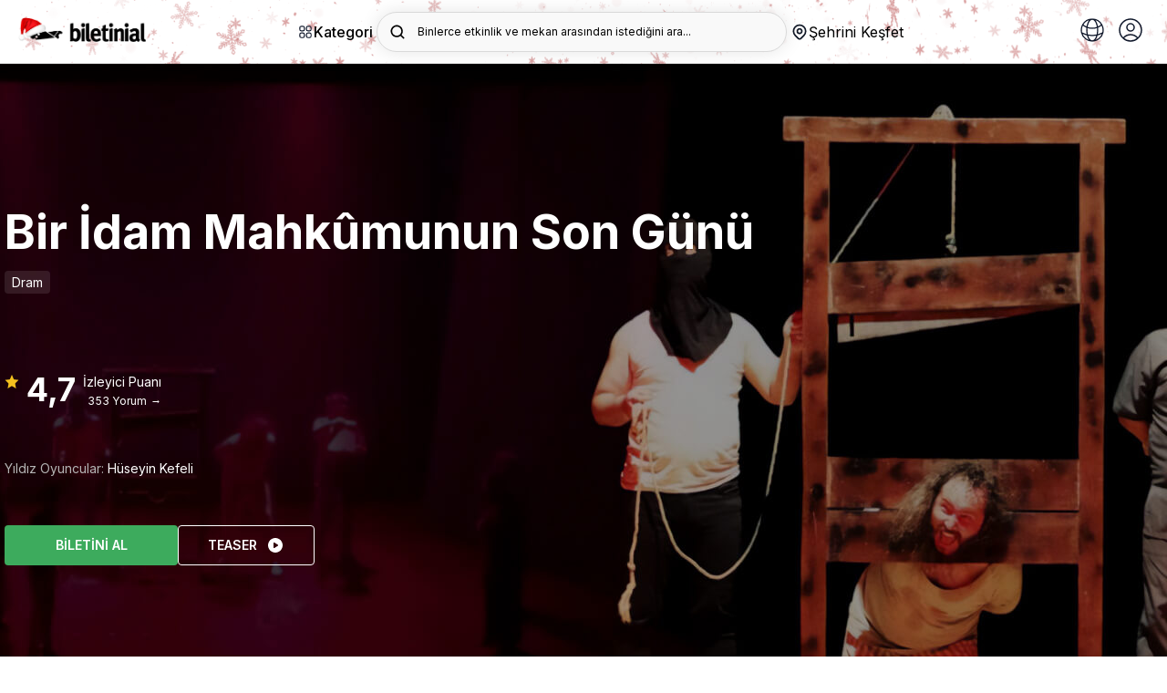

--- FILE ---
content_type: text/html; charset=utf-8
request_url: https://biletinial.com/tr-tr/tiyatro/bir-idam-mahkumunun-son-gunu-kefeli
body_size: 109979
content:


<!doctype html>
<html class="no-js" lang="tr">
<head>
    
<meta charset="utf-8">
<title>
Bir İdam Mahkûmunun Son Günü Tiyatro Oyunu Biletleri  |  biletinial</title>
<meta http-equiv="X-UA-Compatible" content="IE=edge">
    <meta name="description" content="Bir İdam Mahkûmunun Son Günü  tiyatro oyunu biletleri burada! Oyunun konusunu, oyuncularını öğrenmek ve bilet almak için hemen tıkla!" />
<meta name="keywords" content="Bir İdam Mahkûmunun Son Günü Tiyatro Oyunu Biletleri" />
<link rel="preconnect" href="https://fonts.googleapis.com">
<link rel="preconnect" href="https://fonts.gstatic.com" crossorigin>
<link href="https://fonts.googleapis.com/css2?family=Inter:wght@300;400;500;600;700&display=swap" rel="stylesheet">

    <link rel="icon" type="image/x-icon" sizes="48x48" href="https://b6s54eznn8xq.merlincdn.net/dist/assets/img/favicons/favicon.ico">
    <link rel="apple-touch-icon-precomposed" href="https://b6s54eznn8xq.merlincdn.net/dist/assets/img/favicons/favicon-152.png">

        <link rel="canonical" href="https://biletinial.com/tr-tr/tiyatro/bir-idam-mahkumunun-son-gunu-kefeli" />
        <meta name="viewport" content="width=device-width, initial-scale=1.0, maximum-scale=1.0, user-scalable=no" />
        <meta property="twitter:site" content="biletinial" />

    <meta property="og:type" content="video.movie" />

    <meta property="og:video" content="https://www.youtube.com/watch?v=My51AfrPTsk" />
    <meta property="og:video:secure_url" content="https://www.youtube.com/watch?v=My51AfrPTsk" />
    <meta property="og:video:width" content="640" />
    <meta property="og:video:height" content="360" />
<meta property="og:site_name" content="www.biletinial.com" />
<meta property="og:url" content="https://biletinial.com/tr-tr/tiyatro/bir-idam-mahkumunun-son-gunu-kefeli" />
<meta property="og:title" content="Bir İdam Mahkûmunun Son Günü Tiyatro Oyunu Biletleri" />
<meta property="og:description" content="Bir İdam Mahkûmunun Son Günü  tiyatro oyunu biletleri burada! Oyunun konusunu, oyuncularını öğrenmek ve bilet almak için hemen tıkla!" />
<meta property="og:image" content="https://b6s54eznn8xq.merlincdn.net/Uploads/Films/bir-idam-mahkmunun-son-gunu-kefeli-20249115362483dea604ef714233b50574ff6e6fe325.jpg" />
<meta property="twitter:card" content="summary_large_image" />
<meta property="twitter:url" content="https://biletinial.com/tr-tr/tiyatro/bir-idam-mahkumunun-son-gunu-kefeli" />
<meta property="twitter:title" content="Bir İdam Mahkûmunun Son Günü Tiyatro Oyunu Biletleri" />
<meta property="twitter:description" content="Bir İdam Mahkûmunun Son Günü  tiyatro oyunu biletleri burada! Oyunun konusunu, oyuncularını öğrenmek ve bilet almak için hemen tıkla!" />
<meta property="twitter:image" content="https://b6s54eznn8xq.merlincdn.net/Uploads/Films/bir-idam-mahkmunun-son-gunu-kefeli-20249115362483dea604ef714233b50574ff6e6fe325.jpg" />

    <meta name="google-site-verification" content="taQ86B0-G1pwVSUHYVryEEtvor86-MIer7WTIk88Ytw" />

    <link href="https://b6s54eznn8xq.merlincdn.net/dist/assets/css/style.min.css?v=20251218" rel="stylesheet" />
        <link href="https://b6s54eznn8xq.merlincdn.net/dist/assets/css/christmas2026.css?v=20251218" rel="stylesheet" />


<link rel="alternate" hreflang="de-tr" href="https://biletinial.com/de-tr/tiyatro/bir-idam-mahkumunun-son-gunu-kefeli" />
<link rel="alternate" hreflang="tr-tr" href="https://biletinial.com/tr-tr/tiyatro/bir-idam-mahkumunun-son-gunu-kefeli" />
<link rel="alternate" hreflang="en-tr" href="https://biletinial.com/en-tr/tiyatro/bir-idam-mahkumunun-son-gunu-kefeli" />
<link rel="alternate" hreflang="hr-tr" href="https://biletinial.com/hr-tr/tiyatro/bir-idam-mahkumunun-son-gunu-kefeli" />
<link rel="alternate" hreflang="sq-tr" href="https://biletinial.com/sq-tr/tiyatro/bir-idam-mahkumunun-son-gunu-kefeli" />
<link rel="alternate" hreflang="fr-tr" href="https://biletinial.com/fr-tr/tiyatro/bir-idam-mahkumunun-son-gunu-kefeli" />
<link rel="alternate" hreflang="da-tr" href="https://biletinial.com/da-tr/tiyatro/bir-idam-mahkumunun-son-gunu-kefeli" />
    <link rel="alternate" hreflang="x-default" href="https://biletinial.com/tr-tr/tiyatro/bir-idam-mahkumunun-son-gunu-kefeli" />


<link href="https://b6s54eznn8xq.merlincdn.net/dist/assets/css/cookieconsent.css" rel="stylesheet" />
<script>
        var action = 'Index';
        var controller = 'Details';
        var domainId = 3;
        var langId = 1;
        var langCode = 'tr';
        var countryCode = 'tr';
        var countryId = '3';
        var region ='tr-tr';
        var cachedDate = '27.12.2025 20:12:46';
        var cdnUserCityId = 0;
</script>

    <!-- Google Tag Manager -->
        <script>
            (function (w, d, s, l, i) {
                w[l] = w[l] || []; w[l].push({
                    'gtm.start':

                        new Date().getTime(), event: 'gtm.js'
                }); var f = d.getElementsByTagName(s)[0],

                    j = d.createElement(s), dl = l != 'dataLayer' ? '&l=' + l : ''; j.async = true; j.src =

                        'https://www.googletagmanager.com/gtm.js?id=' + i + dl; f.parentNode.insertBefore(j, f);

            })(window, document, 'script', 'dataLayer', 'GTM-MC7RNPX');
        </script>
    <!-- End Google Tag Manager -->

    
    
    
</head>
<body class="Index Details Theatre">

        <!-- Google Tag Manager (noscript) -->
            <noscript>
                <iframe src="https://www.googletagmanager.com/ns.html?id=GTM-MC7RNPX"
                        height="0" width="0" style="display:none;visibility:hidden"></iframe>
            </noscript>
        <!-- End Google Tag Manager (noscript) -->

        <div class="mobileNav" id="UserAreaMobile">
            <button class="btn_mbl" onclick="closeNavm()">
                <img src="https://b6s54eznn8xq.merlincdn.net/dist/assets/img/close.svg" />
            </button>
            <div class="userSummary">
                <span class="phone">Hoş geldiniz</span>
            </div>
            <div class="userNav">

                <a class="" href="/tr-tr/Weblogin/MyProfile"><img src="https://b6s54eznn8xq.merlincdn.net/dist/assets/img/user/user@3x.jpg?v=2" />Bilgilerim</a>
                <a class="" href="/tr-tr/WebLogin/MyTickets"><img src="https://b6s54eznn8xq.merlincdn.net/dist/assets/img/user/myTickets@3x.jpg?v=2" />Biletlerim</a>
                <a class="" href="/tr-tr/MyWallet"><img src="https://b6s54eznn8xq.merlincdn.net/Content/site/img/puanyildiz.png" />Puanlarım</a>
                <a class="" href="/tr-tr/WebLogin/MyComments"><img src="https://b6s54eznn8xq.merlincdn.net/dist/assets/img/comment_icon.jpg" />Yorumlarım</a>
                <a class="" href="/tr-tr/WebLogin/ChangePassword"><img src="https://b6s54eznn8xq.merlincdn.net/dist/assets/img/user/sifreDegistir@3x.jpg?v=2" />Şifre Değiştir</a>
                <a href="/tr-tr/sayfa/sss"><img src="https://b6s54eznn8xq.merlincdn.net/dist/assets/img/user/sss@3x.jpg" />Sık&#231;a Sorulan Sorular</a>
                
            </div>

            <div id="divMobileUserNavFooter" style="display:none;" class="userNav mt-30">

                <a href="/tr-tr/sayfa/hakkimizda">Kurumsal</a>
                <a href="/tr-tr/sayfa/sss">Yardım</a>
                <a class="" href="/tr-tr/WebLogin/LogOff">&#199;IKIŞ</a>
            </div>
        </div>

    <main>
        

<style>
    .yhm_overlay {
        width: 100%;
        height: 100vh;
        position: fixed;
        background: rgb(0, 0, 0, 0.5);
        z-index: 9999;
        display: none;
    }

    .header_search > div {
        max-width: 100%;
        overflow: hidden;
        padding-right: 20px;
        white-space: nowrap;
    }

    .header__right__dilSec {
        height: 44px;
        width: 44px;
        display: flex;
        border-radius: 4px;
        font-size: 15px;
        border: 1px solid #e1e1e1;
        justify-content: center;
        align-items: center;
        margin-left: 10px;
        position: relative;
    }

        .header__right__dilSec > button {
            border: none;
            outline: none;
            background: none;
            position: relative;
            width: 100%;
            height: 100%;
        }

            .header__right__dilSec > button > img:nth-child(2) {
                position: absolute;
                left: 50%;
                transform: translateX(-50%);
                bottom: 5px;
            }

        .header__right__dilSec > ul {
            position: absolute;
            top: 70px;
            right: 1px;
            width: 125px;
            background-color: #fff;
            color: #000;
            border-radius: 4px;
            display: none;
        }

            .header__right__dilSec > ul > li {
                width: 100%;
                display: flex;
                align-items: center;
                justify-content: flex-start;
                gap: 10px;
                padding: 10px;
                border-bottom: 1px solid #dfdfdf;
                cursor: pointer;
            }

                .header__right__dilSec > ul > li > img {
                    width: 22px;
                }

                .header__right__dilSec > ul > li:last-child {
                    border-bottom: none;
                }

    .open {
        display: show !important;
    }

    .cityModalWrapper_chooseLang {
        /*padding: 0 30px;*/
        width: calc(100% - 30px);
        margin-top: 12px;
        margin-bottom: 32px;
    }

        .cityModalWrapper_chooseLang > div {
            position: relative;
            widows: 100%;
        }

        .cityModalWrapper_chooseLang > h2 {
            font-weight: 700;
            font-size: 18px;
            line-height: 28px;
            margin-bottom: 12px;
        }

        .cityModalWrapper_chooseLang > div > form > select {
            width: 100%;
            height: 44px;
            /*background-color: transparent;*/
            border: 1px solid #dfdfdf;
            border-radius: 4px;
            padding: 10px 16px;
            font-size: 14px;
            -webkit-appearance: none;
            -moz-appearance: none;
            background: white;
            background-image: url("data:image/svg+xml;utf8,<svg fill='black' height='24' viewBox='0 0 24 24' width='24' xmlns='http://www.w3.org/2000/svg'><path d='M7 10l5 5 5-5z'/><path d='M0 0h24v24H0z' fill='none'/></svg>");
            background-repeat: no-repeat;
            background-position-x: 97%;
            background-position-y: 10px;
        }

        .cityModalWrapper_chooseLang > div > span {
            position: absolute;
            right: 34px;
            top: 50%;
            transform: translateY(-50%);
            font-size: 9px;
            color: #777;
            pointer-events: none;
            display: none;
        }

    .logo_desktop {
        width: 140px
    }

    @media screen and (min-width: 180px) and (max-width: 400px) {
        .cityModalWrapper_chooseLang {
            padding-left: 30px;
        }
    }
</style>

<div class="aramaOverlay"></div>
<div class="aramaicsayfa">
    <div class="yeniArama">
        <span class="yeniArama__discover">Binlerce etkinlik ve mekan arasından istediğini ara...</span>
        <form action="/tr-tr/search" method="get" autocomplete="off">
            <input name="q" placeholder="Binlerce etkinlik ve mekan arasından istediğini ara..." data-country="3" type="search" class="searchInput lettersAndNumbers searchInputTop" />
            <button type="submit" class="searchButton">
                <img src="https://b6s54eznn8xq.merlincdn.net/dist/assets/img/arama_yn.svg" width="24" alt="Search" />
            </button>
                <div class="christmas_mobile_search">
                    <img src="https://b6s54eznn8xq.merlincdn.net/dist/assets/img/christmas/Christmas_deco_search_mobile.png" />
                </div>
        </form>
        <button class="aramaKapat">
            <svg xmlns="http://www.w3.org/2000/svg" width="24" height="24" enable-background="new 0 0 24 24" viewBox="0 0 24 24"><path d="M19,2H5C3.3,2,2,3.3,2,5v14c0,1.7,1.3,3,3,3h14c1.7,0,3-1.3,3-3V5C22,3.3,20.7,2,19,2z M15.7,14.3c0.4,0.4,0.4,1,0,1.4 c-0.4,0.4-1,0.4-1.4,0L12,13.4l-2.3,2.3c-0.4,0.4-1,0.4-1.4,0c-0.4-0.4-0.4-1,0-1.4l2.3-2.3L8.3,9.7c-0.4-0.4-0.4-1,0-1.4 c0.4-0.4,1-0.4,1.4,0l2.3,2.3l2.3-2.3c0.4-0.4,1-0.4,1.4,0c0.4,0.4,0.4,1,0,1.4L13.4,12L15.7,14.3z" /></svg>
        </button>
        <div class="yeniArama__sonuc">
            <div class="yeniArama__sonuc--acilis">
                <div class="populerAramalar">
                    <strong>Pop&#252;ler Aramalar</strong>
                    <div class="populerAramalar__data"></div>
                </div>
                <div class="biletinialOneriyor">
                            <div class="christmas_search_img"><img src="https://b6s54eznn8xq.merlincdn.net/dist/assets/img/christmas/christmas_decoration_search.png" /></div>
                        <strong>Biletinial &#214;neriyor</strong>
                    <ul class="yeniArama__etkinlik biletinialOneriyor__data"></ul>
                </div>
            </div>
            <div class="yeniArama__sonuc--sonuc">
                <ul class="yeniArama__sonuc__data"></ul>
                <div class="biletinialOneriyor">
                    <strong>Biletinial &#214;neriyor</strong>
                    <ul class="yeniArama__etkinlik biletinialOneriyor__data"></ul>
                </div>
            </div>
        </div>
    </div>
</div>

<div class="yhm_mobile-menu">
    <div class="yhm_mobile-menu__panel yhm_mobile-menu__main">
        <div class="yhm_mobile-menu__header">
            <h2>Keşfet</h2>
            <button class="yhm_mobile-menu__close">✕</button>
        </div>
        <h3 class="yhm_mobile-menu__title_V2">Kategori</h3>
        <p class="yhm_mobile-menu__description_V2">Tiyatrodan sinemaya, konserden spora kadar binlerce etkinliği keşfet.</p>
        <div class="yhm_mobile_profile">
            <button class="yhm_mobile-menu__link" data-target="0" title="Diğer">
                <div>
                    <a href="/tr-tr/WebLogin/MyProfile" title=""> <img src="https://b6s54eznn8xq.merlincdn.net/dist/assets/img/login.svg" /></a>  Profilim
                </div>
                <svg width="20" height="20" viewBox="0 0 20 20" fill="none" xmlns="http://www.w3.org/2000/svg">
                    <path d="M7.15833 13.825L10.975 10L7.15833 6.175L8.33333 5L13.3333 10L8.33333 15L7.15833 13.825Z" fill="#212121" />
                </svg>
            </button>
            <div class="yhm_mobile-menu__panel yhm_mobile-menu__submenu" id="0">
                <div class="yhm_mobile-menu__header yhm_mobile_menu_close_item">
                    <button class="yhm_mobile-menu__back">
                        <svg width="20" height="20" viewBox="0 0 20 20" fill="none" xmlns="http://www.w3.org/2000/svg">
                            <path d="M12.8417 13.825L9.02501 10L12.8417 6.175L11.6667 5L6.66667 10L11.6667 15L12.8417 13.825Z" fill="#0085FF" />
                        </svg>
                        Geri D&#246;n
                    </button>
                    <button class="yhm_mobile-menu__close">✕</button>
                </div>
                <ul class="yhm_mobile-menu__list">

                    <li><a class="" href="/tr-tr/Weblogin/MyProfile">Bilgilerim</a></li>
                    <li> <a class="" href="/tr-tr/WebLogin/MyTickets">Biletlerim</a></li>
                        <li> <a class="" href="/tr-tr/WebLogin/FanCard">Taraftar Kartlarım</a></li>
                        <li> <a class="" href="/tr-tr/MyWallet">Puanlarım</a></li>
                        <li> <a class="" href="/tr-tr/WebLogin/MyCoupons">Kuponlarım</a></li>
                    <li> <a class="" href="/tr-tr/WebLogin/MyComments">Yorumlarım</a></li>
                    <li> <a class="" href="/tr-tr/WebLogin/ChangePassword">Şifre Değiştir</a></li>
                    <li><a href="/tr-tr/sayfa/sss">Sık&#231;a Sorulan Sorular</a>

                    <li><div class="divMobileUserNavFooter"> <a class="" href="/tr-tr/WebLogin/LogOff">&#199;ıkış</a></div></li>
                </ul>
            </div>
        </div>
        

<ul class="yhm_kategori_flex siteNav">
<li>
                        <a href='/tr-tr/tiyatro' title='Tiyatro'>
                            <img src='https://b6s54eznn8xq.merlincdn.net/dist/assets/img/icns/tiyatro.svg' alt='Tiyatro'/>
                            <span>Tiyatro</span>
                        </a></li><li>
                        <a href='/tr-tr/muzik' title='Müzik'>
                            <img src='https://b6s54eznn8xq.merlincdn.net/dist/assets/img/icns/muzik.svg' alt='Müzik'/>
                            <span>Müzik</span>
                        </a></li><li>
                        <a href='/tr-tr/sinema' title='Sinema'>
                            <img src='https://b6s54eznn8xq.merlincdn.net/dist/assets/img/icns/sinema.svg' alt='Sinema'/>
                            <span>Sinema</span>
                        </a></li><li>
                    <a href='/tr-tr/futbol' title='Futbol' class='yhm_football'>
                        <img src='https://b6s54eznn8xq.merlincdn.net/Uploads/MenuImages/8415b5d531084161a45845d3e5439c77.svg' alt='Futbol' />
                        <span>Yeni</span>Futbol
                      </a>
                 </li></li><li>
                        <a href='/tr-tr/etkinlikleri/stand-up' title='Stand Up'>
                            <img src='https://b6s54eznn8xq.merlincdn.net/dist/assets/img/icns/standup.svg' alt='Stand Up'/>
                            <span>Stand Up</span>
                        </a></li><li>
                        <a href='/tr-tr/spor' title='Spor'>
                            <img src='https://b6s54eznn8xq.merlincdn.net/dist/assets/img/icns/spor.svg' alt='Spor'/>
                            <span>Spor</span>
                        </a></li><li>
                        <a href='/tr-tr/opera-bale' title='Opera-Bale'>
                            <img src='https://b6s54eznn8xq.merlincdn.net/dist/assets/img/icns/bale.svg' alt='Opera-Bale'/>
                            <span>Opera-Bale</span>
                        </a></li><li>
                        <a href='/tr-tr/etkinlikleri/senfoni-etkinlikleri' title='Senfoni'>
                            <img src='https://b6s54eznn8xq.merlincdn.net/Uploads/MenuImages/96436911ac204b7ba5f8e4b1b4929cc4.svg' alt='Senfoni'/>
                            <span>Senfoni</span>
                        </a></li><li class='yhmm_child_menu'>
                <a  title='Diğer'>
                    <img src='https://b6s54eznn8xq.merlincdn.net/dist/assets/img/icns/tumu.svg' alt='Diğer'/>
                    <span>Diğer</span>
                </a><ul class='yhm_child_menu_open'><li>
                        <a href='/tr-tr/gosteri' title='Gösteri'>
                            <img src='https://b6s54eznn8xq.merlincdn.net/dist/assets/img/icns/gosteri.svg' alt='Gösteri'/>
                            <span>Gösteri</span>
                        </a></li><li>
                        <a href='/tr-tr/egitim' title='Egitim'>
                            <img src='https://b6s54eznn8xq.merlincdn.net/dist/assets/img/icns/egitim.svg' alt='Egitim'/>
                            <span>Egitim</span>
                        </a></li><li>
                        <a href='/tr-tr/seminer' title='Seminer'>
                            <img src='https://b6s54eznn8xq.merlincdn.net/dist/assets/img/icns/seminer.svg' alt='Seminer'/>
                            <span>Seminer</span>
                        </a></li><li>
                        <a href='/tr-tr/etkinlik' title='Etkinlikler'>
                            <img src='https://b6s54eznn8xq.merlincdn.net/dist/assets/img/icns/festival.svg' alt='Etkinlikler'/>
                            <span>Etkinlikler</span>
                        </a></li><li>
                        <a href='/tr-tr/eglence' title='Eglence'>
                            <img src='https://b6s54eznn8xq.merlincdn.net/dist/assets/img/icns/opera.svg' alt='Eglence'/>
                            <span>Eglence</span>
                        </a></li></ul></li></ul>
<ul class="yhm_mobile-menu__list siteNav">
<li>
                    <a href='/tr-tr/tiyatro' title='Tiyatro'>
                        <img src='https://b6s54eznn8xq.merlincdn.net/dist/assets/img/icns/tiyatro.svg' alt='Tiyatro'/>
                        <span>Tiyatro </span>
                    </a><li>
                    <a href='/tr-tr/muzik' title='Müzik'>
                        <img src='https://b6s54eznn8xq.merlincdn.net/dist/assets/img/icns/muzik.svg' alt='Müzik'/>
                        <span>Müzik </span>
                    </a><li>
                    <a href='/tr-tr/sinema' title='Sinema'>
                        <img src='https://b6s54eznn8xq.merlincdn.net/dist/assets/img/icns/sinema.svg' alt='Sinema'/>
                        <span>Sinema </span>
                    </a><li>
                    <a href='/tr-tr/futbol' title='Futbol'>
                        <img src='https://b6s54eznn8xq.merlincdn.net/Uploads/MenuImages/8415b5d531084161a45845d3e5439c77.svg' alt='Futbol' />
                        Futbol<span class='yhm_badge'>Yeni</span>
                      </a>
                 </li><li>
                    <a href='/tr-tr/etkinlikleri/stand-up' title='Stand Up'>
                        <img src='https://b6s54eznn8xq.merlincdn.net/dist/assets/img/icns/standup.svg' alt='Stand Up'/>
                        <span>Stand Up </span>
                    </a><li>
                    <a href='/tr-tr/spor' title='Spor'>
                        <img src='https://b6s54eznn8xq.merlincdn.net/dist/assets/img/icns/spor.svg' alt='Spor'/>
                        <span>Spor </span>
                    </a><li>
                    <a href='/tr-tr/opera-bale' title='Opera-Bale'>
                        <img src='https://b6s54eznn8xq.merlincdn.net/dist/assets/img/icns/bale.svg' alt='Opera-Bale'/>
                        <span>Opera-Bale </span>
                    </a><li>
                    <a href='/tr-tr/etkinlikleri/senfoni-etkinlikleri' title='Senfoni'>
                        <img src='https://b6s54eznn8xq.merlincdn.net/Uploads/MenuImages/96436911ac204b7ba5f8e4b1b4929cc4.svg' alt='Senfoni'/>
                        <span>Senfoni </span>
                    </a><li>
                <button class='yhm_mobile-menu__link' data-target='435' title='Diğer'>
                       <div class='yhm_mobile_menu_button_open'>
                            <img src='https://b6s54eznn8xq.merlincdn.net/dist/assets/img/icns/tumu.svg' alt='Diğer'/>
                            <span> Diğer </span>
                        </div>
                    
                    <svg width="20" height="20" viewBox="0 0 20 20" fill="none" xmlns="http://www.w3.org/2000/svg">
                    <path d="M7.15833 13.825L10.975 10L7.15833 6.175L8.33333 5L13.3333 10L8.33333 15L7.15833 13.825Z" fill="#212121" />
                </svg>

                </button>
                    <div class='yhm_mobile-menu__panel yhm_mobile-menu__submenu' id='435'>
                    <div class='yhm_mobile-menu__header yhm_mobile_menu_close_item'>
                    <button class='yhm_mobile-menu__back'>
                        <svg width='20' height='20' viewBox='0 0 20 20' fill='none' xmlns='http://www.w3.org/2000/svg'>
                            <path d='M12.8417 13.825L9.02501 10L12.8417 6.175L11.6667 5L6.66667 10L11.6667 15L12.8417 13.825Z' fill='#0085FF' />
                        </svg>
                       Geri Dön
                    </button>
                    <button class='yhm_mobile-menu__close'>✕</button>
                    </div>
                    <ul class='yhm_mobile-menu__list'><li><a href='/tr-tr/gosteri'>Gösteri</a></li><li><a href='/tr-tr/egitim'>Egitim</a></li><li><a href='/tr-tr/seminer'>Seminer</a></li><li><a href='/tr-tr/etkinlik'>Etkinlikler</a></li><li><a href='/tr-tr/eglence'>Eglence</a></li></ul></div></ul>
<ul class="yhm_mobile-menu__list">
<li>
                <button class='yhm_mobile-menu__link' data-target='517' title='Çocuklar İçin'>
                       <div class='yhm_mobile_menu_button_open'>
                            <img src='https://b6s54eznn8xq.merlincdn.net/Uploads/MenuImages/34ac4f87ff0f4058a167035fa0ceb0de.svg' alt='Çocuklar İçin'/>
                            <span> Çocuklar İçin </span>
                        </div>
                    
                    <svg width="20" height="20" viewBox="0 0 20 20" fill="none" xmlns="http://www.w3.org/2000/svg">
                    <path d="M7.15833 13.825L10.975 10L7.15833 6.175L8.33333 5L13.3333 10L8.33333 15L7.15833 13.825Z" fill="#212121" />
                </svg>

                </button>
                    <div class='yhm_mobile-menu__panel yhm_mobile-menu__submenu' id='517'>
                    <div class='yhm_mobile-menu__header yhm_mobile_menu_close_item'>
                    <button class='yhm_mobile-menu__back'>
                        <svg width='20' height='20' viewBox='0 0 20 20' fill='none' xmlns='http://www.w3.org/2000/svg'>
                            <path d='M12.8417 13.825L9.02501 10L12.8417 6.175L11.6667 5L6.66667 10L11.6667 15L12.8417 13.825Z' fill='#0085FF' />
                        </svg>
                       Geri Dön
                    </button>
                    <button class='yhm_mobile-menu__close'>✕</button>
                    </div>
                    <ul class='yhm_mobile-menu__list'><li><a href='/tr-tr/kids'>Tiyatro</a></li><li><a href='/tr-tr/kids'>Konser & Müzik</a></li><li><a href='/tr-tr/kids'>Filmler</a></li><li><a href='/tr-tr/kids'>Atölyeler</a></li><li><a href='/tr-tr/kids'>Diğer</a></li></ul></div><li>
                <button class='yhm_mobile-menu__link' data-target='523' title='T.C. Kültür ve Turizm Bakanlığı'>
                       <div class='yhm_mobile_menu_button_open'>
                            <img src='https://b6s54eznn8xq.merlincdn.net/Uploads/MenuImages/6661d89589df4740b561ab785f748d0f.svg' alt='T.C. Kültür ve Turizm Bakanlığı'/>
                            <span> T.C. Kültür ve Turizm Bakanlığı </span>
                        </div>
                    
                    <svg width="20" height="20" viewBox="0 0 20 20" fill="none" xmlns="http://www.w3.org/2000/svg">
                    <path d="M7.15833 13.825L10.975 10L7.15833 6.175L8.33333 5L13.3333 10L8.33333 15L7.15833 13.825Z" fill="#212121" />
                </svg>

                </button>
                    <div class='yhm_mobile-menu__panel yhm_mobile-menu__submenu' id='523'>
                    <div class='yhm_mobile-menu__header yhm_mobile_menu_close_item'>
                    <button class='yhm_mobile-menu__back'>
                        <svg width='20' height='20' viewBox='0 0 20 20' fill='none' xmlns='http://www.w3.org/2000/svg'>
                            <path d='M12.8417 13.825L9.02501 10L12.8417 6.175L11.6667 5L6.66667 10L11.6667 15L12.8417 13.825Z' fill='#0085FF' />
                        </svg>
                       Geri Dön
                    </button>
                    <button class='yhm_mobile-menu__close'>✕</button>
                    </div>
                    <ul class='yhm_mobile-menu__list'><li><a href='/tr-tr/etkinlik-takvimi/708'>Devlet Tiyatroları</a></li><li><a href='/tr-tr/etkinlik-takvimi/713'>Devlet Opera ve Balesi</a></li><li><a href='/tr-tr/etkinlik-takvimi/714'>Kültür ve Turizm Bakanlığı Konserler</a></li><li><a href='/tr-tr/etkinlikleri/cso-ada-etkinlikleri'>CSO Ada Ankara Etkinlikleri</a></li><li><a href='/tr-tr/etkinlikleri/istanbul-akm-etkinlikleri'>İstanbul AKM Etkinlikleri</a></li><li><a href='/tr-tr/etkinlikleri/turkiye-kultur-yolu-festivalleri'>Kültür Yolu Festivalleri</a></li></ul></div><li>
                <button class='yhm_mobile-menu__link' data-target='530' title='Şehir Tiyatroları'>
                       <div class='yhm_mobile_menu_button_open'>
                            <img src='https://b6s54eznn8xq.merlincdn.net/Uploads/MenuImages/0f20876f98ac45958c35c0bd8daf6992.svg' alt='Şehir Tiyatroları'/>
                            <span> Şehir Tiyatroları </span>
                        </div>
                    
                    <svg width="20" height="20" viewBox="0 0 20 20" fill="none" xmlns="http://www.w3.org/2000/svg">
                    <path d="M7.15833 13.825L10.975 10L7.15833 6.175L8.33333 5L13.3333 10L8.33333 15L7.15833 13.825Z" fill="#212121" />
                </svg>

                </button>
                    <div class='yhm_mobile-menu__panel yhm_mobile-menu__submenu' id='530'>
                    <div class='yhm_mobile-menu__header yhm_mobile_menu_close_item'>
                    <button class='yhm_mobile-menu__back'>
                        <svg width='20' height='20' viewBox='0 0 20 20' fill='none' xmlns='http://www.w3.org/2000/svg'>
                            <path d='M12.8417 13.825L9.02501 10L12.8417 6.175L11.6667 5L6.66667 10L11.6667 15L12.8417 13.825Z' fill='#0085FF' />
                        </svg>
                       Geri Dön
                    </button>
                    <button class='yhm_mobile-menu__close'>✕</button>
                    </div>
                    <ul class='yhm_mobile-menu__list'><li><a href='/tr-tr/mekan/istanbul-bb-sehir-tiyatrolari'>İstanbul Şehir Tiyatroları</a></li><li><a href='/tr-tr/mekan/abb-sehir-tiyatrolari'>Ankara Şehir Tiyatroları	</a></li><li><a href='/tr-tr/mekan/bursa-buyuksehir-belediyesi-sehir-tiyatrosu'>Bursa Şehir Tiyatroları</a></li><li><a href='/tr-tr/mekan/antalya-buyuksehir-belediyesi-sehir-tiyatrolari'>Antalya Şehir Tiyatrosu</a></li><li><a href='/tr-tr/mekan/gaziantep-bb-sehir-tytrosu'>Gaziantep Büyükşehir Belediyesi Şehir Tiyatrosu</a></li><li><a href='/tr-tr/mekan/kocaeli-buyuksehir-belediyesi-sehir-tiyatrolari'>Kocaeli Büyükşehir Belediyesi Şehir Tiyatrosu</a></li><li><a href='/tr-tr/mekan/manisa-buyuksehir-belediyesi-sehir-tiyatrosu'>Manisa Büyükşehir Belediyesi Şehir Tiyatrosu</a></li><li><a href='/tr-tr/mekan/amed-sehir-tiyatrosu'>Amed Şehir Tiyatrosu</a></li><li><a href='/tr-tr/mekan/eskisehirde-sehir-tiyatrolari'>Eskişehir Şehir Tiyatroları</a></li><li><a href='/tr-tr/mekan/tekirdag-buyuksehir-belediyesi-yilmaz-icoz-sahnesi'>Tekirdağ Şehir Tiyatrosu</a></li><li><a href='/tr-tr/mekan/ordu-bel-karadeniz-salonu'>Ordu BB Şehir Tiyatrosu</a></li><li><a href='/tr-tr/mekan/bodrum-belediyesi-nurol-kultur-merkezi-5'>Bodrum Belediyesi Şehir Tiyatrosu</a></li><li><a href='/tr-tr/mekan/sehir-tiyatrosu-afyon'>Afyon Belediye Şehir Tiyatrosu Salonu</a></li><li><a href='/tr-tr/mekan/hasan-polatkan-kultur-merkezi-eses'>Odunpazarı Belediyesi Şehir Tiyatrosu</a></li></ul></div></ul>
<div class="yhm_kategori_alt">
 
            <div class='yhm_kategori_cocuk yhm_kategori_1'>
                <span>Çocuk & Aile</span>
                <h3>Çocuklar İçin</h3>
                <p>Çocuğunuzla yapabileceğiniz yüzlerce etkinliği hemen keşfet!</p>
                <ul><li>
                                <a href='/tr-tr/kids' title='Tiyatro'>Tiyatro →</a>
                             </li><li>
                                <a href='/tr-tr/kids' title='Konser & Müzik'>Konser & Müzik →</a>
                             </li><li>
                                <a href='/tr-tr/kids' title='Filmler'>Filmler →</a>
                             </li><li>
                                <a href='/tr-tr/kids' title='Atölyeler'>Atölyeler →</a>
                             </li><li>
                                <a href='/tr-tr/kids' title='Diğer'>Diğer →</a>
                             </li></ul></div> 
            <div class='yhm_kategori_cocuk yhm_kategori_2'>
                <span>Keşfet</span>
                <h3>T.C. Kültür ve Turizm Bakanlığı</h3>
                <p>T.C. Kültür ve Turizm Bakanlığı etkinlikleri bir adım uzağında!</p>
                <ul><li>
                                <a href='/tr-tr/etkinlik-takvimi/708' title='Devlet Tiyatroları'>Devlet Tiyatroları →</a>
                             </li><li>
                                <a href='/tr-tr/etkinlik-takvimi/713' title='Devlet Opera ve Balesi'>Devlet Opera ve Balesi →</a>
                             </li><li>
                                <a href='/tr-tr/etkinlik-takvimi/714' title='Kültür ve Turizm Bakanlığı Konserler'>Kültür ve Turizm Bakanlığı Konserler →</a>
                             </li><li>
                                <a href='/tr-tr/etkinlikleri/cso-ada-etkinlikleri' title='CSO Ada Ankara Etkinlikleri'>CSO Ada Ankara Etkinlikleri →</a>
                             </li><li>
                                <a href='/tr-tr/etkinlikleri/istanbul-akm-etkinlikleri' title='İstanbul AKM Etkinlikleri'>İstanbul AKM Etkinlikleri →</a>
                             </li><li>
                                <a href='/tr-tr/etkinlikleri/turkiye-kultur-yolu-festivalleri' title='Kültür Yolu Festivalleri'>Kültür Yolu Festivalleri →</a>
                             </li></ul></div> 
            <div class='yhm_kategori_cocuk yhm_kategori_3'>
                <span>Keşfet</span>
                <h3>Şehir Tiyatroları</h3>
                <p>Şehir tiyatrolarının tadını çıkar!</p>
                <ul><li>
                                <a href='/tr-tr/mekan/istanbul-bb-sehir-tiyatrolari' title='İstanbul Şehir Tiyatroları'>İstanbul Şehir Tiyatroları →</a>
                             </li><li>
                                <a href='/tr-tr/mekan/abb-sehir-tiyatrolari' title='Ankara Şehir Tiyatroları	'>Ankara Şehir Tiyatroları	 →</a>
                             </li><li>
                                <a href='/tr-tr/mekan/bursa-buyuksehir-belediyesi-sehir-tiyatrosu' title='Bursa Şehir Tiyatroları'>Bursa Şehir Tiyatroları →</a>
                             </li><li>
                                <a href='/tr-tr/mekan/antalya-buyuksehir-belediyesi-sehir-tiyatrolari' title='Antalya Şehir Tiyatrosu'>Antalya Şehir Tiyatrosu →</a>
                             </li><li>
                                <a href='/tr-tr/mekan/gaziantep-bb-sehir-tytrosu' title='Gaziantep Büyükşehir Belediyesi Şehir Tiyatrosu'>Gaziantep Büyükşehir Belediyesi Şehir Tiyatrosu →</a>
                             </li><li>
                                <a href='/tr-tr/mekan/kocaeli-buyuksehir-belediyesi-sehir-tiyatrolari' title='Kocaeli Büyükşehir Belediyesi Şehir Tiyatrosu'>Kocaeli Büyükşehir Belediyesi Şehir Tiyatrosu →</a>
                             </li><li>
                                <a href='/tr-tr/mekan/manisa-buyuksehir-belediyesi-sehir-tiyatrosu' title='Manisa Büyükşehir Belediyesi Şehir Tiyatrosu'>Manisa Büyükşehir Belediyesi Şehir Tiyatrosu →</a>
                             </li><li>
                                <a href='/tr-tr/mekan/amed-sehir-tiyatrosu' title='Amed Şehir Tiyatrosu'>Amed Şehir Tiyatrosu →</a>
                             </li><li>
                                <a href='/tr-tr/mekan/eskisehirde-sehir-tiyatrolari' title='Eskişehir Şehir Tiyatroları'>Eskişehir Şehir Tiyatroları →</a>
                             </li><li>
                                <a href='/tr-tr/mekan/tekirdag-buyuksehir-belediyesi-yilmaz-icoz-sahnesi' title='Tekirdağ Şehir Tiyatrosu'>Tekirdağ Şehir Tiyatrosu →</a>
                             </li><li>
                                <a href='/tr-tr/mekan/ordu-bel-karadeniz-salonu' title='Ordu BB Şehir Tiyatrosu'>Ordu BB Şehir Tiyatrosu →</a>
                             </li><li>
                                <a href='/tr-tr/mekan/bodrum-belediyesi-nurol-kultur-merkezi-5' title='Bodrum Belediyesi Şehir Tiyatrosu'>Bodrum Belediyesi Şehir Tiyatrosu →</a>
                             </li><li>
                                <a href='/tr-tr/mekan/sehir-tiyatrosu-afyon' title='Afyon Belediye Şehir Tiyatrosu Salonu'>Afyon Belediye Şehir Tiyatrosu Salonu →</a>
                             </li><li>
                                <a href='/tr-tr/mekan/hasan-polatkan-kultur-merkezi-eses' title='Odunpazarı Belediyesi Şehir Tiyatrosu'>Odunpazarı Belediyesi Şehir Tiyatrosu →</a>
                             </li></ul></div>    <div class="yhm_kategori_kesfet">
        <span>Se&#231;ili Şehir</span>
        <h3>Şehrini Keşfet </h3>
        <p>Şehrindeki y&#252;zlerce etkinlik ve mekanı keşfet, değerlendir.</p>
        <ul>
            <li>
                <a class="mobile_kesfet" href="#" title="Keşfet">Keşfet →</a>
                <button type="button" href="#" class="yhm_kesfet yhm_header_right__button" style="color:#0085ff !important">
                    <h6>Şehir Se&#231;iniz → </h6>
                </button>
            </li>
        </ul>
        <div class="biletinialOneriyor">
            <h5 class="yhm_kategori_kesfet_span">
Biletinial &#214;neriyor                <img src="https://b6s54eznn8xq.merlincdn.net/dist/assets/img/yhm_fire.svg" alt="alev" />

            </h5>
            <ul class="yeniArama__etkinlik biletinialOneriyor__data">
            </ul>
        </div>
    </div>
</div>
<div class="yhm_kategori_alt_mobile">

    <div class="yhm_mobile-menu__footer">
        <h2>Se&#231;ili Şehir</h2>
        <h3 class="yhm_mobile-menu__title">Şehrini Keşfet </h3>
        <p class="yhm_mobile-menu__description">Şehrindeki y&#252;zlerce etkinlik ve mekanı keşfet, değerlendir.</p>
        <ul>
            <li>
                <a class="mobile_kesfet" href="#" title="Keşfet">Keşfet →</a>
                <button type="button" href="#" class="yhm_kesfet yhm_header_right__button" style="color:#0085ff !important">
                    <h6>Şehir Se&#231;iniz → </h6>
                </button>
            </li>
        </ul>

        <div class="biletinialOneriyor">
            <div class="yhm_mobile-menu__biletinial yhm_mobile_border">
                <h3 class="yhm_mobile-menu__title_V2">
Biletinial &#214;neriyor                    <img src="https://b6s54eznn8xq.merlincdn.net/dist/assets/img/yhm_fire.svg" alt="alev" />
                </h3>
            </div>
            <ul class="yeniArama__etkinlik flex_mobile biletinialOneriyor__data">
            </ul>
        </div>
    </div>
    
</div>
    </div>
</div>

<div class="yhm_overlay"></div>
<header class="yhm_header">
        <div class="yhm_header_chrismast"></div>
        <div class="yhm_header_chrismast_fixed">
            <img src="https://b6s54eznn8xq.merlincdn.net/dist/assets/img/christmas/christmas_decoration_header1.png" />
            <img src="https://b6s54eznn8xq.merlincdn.net/dist/assets/img/christmas/christmas_decoration_header2.png" />
        </div>
    <div class="yhm_kategori">
        <div class="yhm_container">
            

<ul class="yhm_kategori_flex siteNav">
<li>
                        <a href='/tr-tr/tiyatro' title='Tiyatro'>
                            <img src='https://b6s54eznn8xq.merlincdn.net/dist/assets/img/icns/tiyatro.svg' alt='Tiyatro'/>
                            <span>Tiyatro</span>
                        </a></li><li>
                        <a href='/tr-tr/muzik' title='Müzik'>
                            <img src='https://b6s54eznn8xq.merlincdn.net/dist/assets/img/icns/muzik.svg' alt='Müzik'/>
                            <span>Müzik</span>
                        </a></li><li>
                        <a href='/tr-tr/sinema' title='Sinema'>
                            <img src='https://b6s54eznn8xq.merlincdn.net/dist/assets/img/icns/sinema.svg' alt='Sinema'/>
                            <span>Sinema</span>
                        </a></li><li>
                    <a href='/tr-tr/futbol' title='Futbol' class='yhm_football'>
                        <img src='https://b6s54eznn8xq.merlincdn.net/Uploads/MenuImages/8415b5d531084161a45845d3e5439c77.svg' alt='Futbol' />
                        <span>Yeni</span>Futbol
                      </a>
                 </li></li><li>
                        <a href='/tr-tr/etkinlikleri/stand-up' title='Stand Up'>
                            <img src='https://b6s54eznn8xq.merlincdn.net/dist/assets/img/icns/standup.svg' alt='Stand Up'/>
                            <span>Stand Up</span>
                        </a></li><li>
                        <a href='/tr-tr/spor' title='Spor'>
                            <img src='https://b6s54eznn8xq.merlincdn.net/dist/assets/img/icns/spor.svg' alt='Spor'/>
                            <span>Spor</span>
                        </a></li><li>
                        <a href='/tr-tr/opera-bale' title='Opera-Bale'>
                            <img src='https://b6s54eznn8xq.merlincdn.net/dist/assets/img/icns/bale.svg' alt='Opera-Bale'/>
                            <span>Opera-Bale</span>
                        </a></li><li>
                        <a href='/tr-tr/etkinlikleri/senfoni-etkinlikleri' title='Senfoni'>
                            <img src='https://b6s54eznn8xq.merlincdn.net/Uploads/MenuImages/96436911ac204b7ba5f8e4b1b4929cc4.svg' alt='Senfoni'/>
                            <span>Senfoni</span>
                        </a></li><li class='yhmm_child_menu'>
                <a  title='Diğer'>
                    <img src='https://b6s54eznn8xq.merlincdn.net/dist/assets/img/icns/tumu.svg' alt='Diğer'/>
                    <span>Diğer</span>
                </a><ul class='yhm_child_menu_open'><li>
                        <a href='/tr-tr/gosteri' title='Gösteri'>
                            <img src='https://b6s54eznn8xq.merlincdn.net/dist/assets/img/icns/gosteri.svg' alt='Gösteri'/>
                            <span>Gösteri</span>
                        </a></li><li>
                        <a href='/tr-tr/egitim' title='Egitim'>
                            <img src='https://b6s54eznn8xq.merlincdn.net/dist/assets/img/icns/egitim.svg' alt='Egitim'/>
                            <span>Egitim</span>
                        </a></li><li>
                        <a href='/tr-tr/seminer' title='Seminer'>
                            <img src='https://b6s54eznn8xq.merlincdn.net/dist/assets/img/icns/seminer.svg' alt='Seminer'/>
                            <span>Seminer</span>
                        </a></li><li>
                        <a href='/tr-tr/etkinlik' title='Etkinlikler'>
                            <img src='https://b6s54eznn8xq.merlincdn.net/dist/assets/img/icns/festival.svg' alt='Etkinlikler'/>
                            <span>Etkinlikler</span>
                        </a></li><li>
                        <a href='/tr-tr/eglence' title='Eglence'>
                            <img src='https://b6s54eznn8xq.merlincdn.net/dist/assets/img/icns/opera.svg' alt='Eglence'/>
                            <span>Eglence</span>
                        </a></li></ul></li></ul>
<ul class="yhm_mobile-menu__list siteNav">
<li>
                    <a href='/tr-tr/tiyatro' title='Tiyatro'>
                        <img src='https://b6s54eznn8xq.merlincdn.net/dist/assets/img/icns/tiyatro.svg' alt='Tiyatro'/>
                        <span>Tiyatro </span>
                    </a><li>
                    <a href='/tr-tr/muzik' title='Müzik'>
                        <img src='https://b6s54eznn8xq.merlincdn.net/dist/assets/img/icns/muzik.svg' alt='Müzik'/>
                        <span>Müzik </span>
                    </a><li>
                    <a href='/tr-tr/sinema' title='Sinema'>
                        <img src='https://b6s54eznn8xq.merlincdn.net/dist/assets/img/icns/sinema.svg' alt='Sinema'/>
                        <span>Sinema </span>
                    </a><li>
                    <a href='/tr-tr/futbol' title='Futbol'>
                        <img src='https://b6s54eznn8xq.merlincdn.net/Uploads/MenuImages/8415b5d531084161a45845d3e5439c77.svg' alt='Futbol' />
                        Futbol<span class='yhm_badge'>Yeni</span>
                      </a>
                 </li><li>
                    <a href='/tr-tr/etkinlikleri/stand-up' title='Stand Up'>
                        <img src='https://b6s54eznn8xq.merlincdn.net/dist/assets/img/icns/standup.svg' alt='Stand Up'/>
                        <span>Stand Up </span>
                    </a><li>
                    <a href='/tr-tr/spor' title='Spor'>
                        <img src='https://b6s54eznn8xq.merlincdn.net/dist/assets/img/icns/spor.svg' alt='Spor'/>
                        <span>Spor </span>
                    </a><li>
                    <a href='/tr-tr/opera-bale' title='Opera-Bale'>
                        <img src='https://b6s54eznn8xq.merlincdn.net/dist/assets/img/icns/bale.svg' alt='Opera-Bale'/>
                        <span>Opera-Bale </span>
                    </a><li>
                    <a href='/tr-tr/etkinlikleri/senfoni-etkinlikleri' title='Senfoni'>
                        <img src='https://b6s54eznn8xq.merlincdn.net/Uploads/MenuImages/96436911ac204b7ba5f8e4b1b4929cc4.svg' alt='Senfoni'/>
                        <span>Senfoni </span>
                    </a><li>
                <button class='yhm_mobile-menu__link' data-target='435' title='Diğer'>
                       <div class='yhm_mobile_menu_button_open'>
                            <img src='https://b6s54eznn8xq.merlincdn.net/dist/assets/img/icns/tumu.svg' alt='Diğer'/>
                            <span> Diğer </span>
                        </div>
                    
                    <svg width="20" height="20" viewBox="0 0 20 20" fill="none" xmlns="http://www.w3.org/2000/svg">
                    <path d="M7.15833 13.825L10.975 10L7.15833 6.175L8.33333 5L13.3333 10L8.33333 15L7.15833 13.825Z" fill="#212121" />
                </svg>

                </button>
                    <div class='yhm_mobile-menu__panel yhm_mobile-menu__submenu' id='435'>
                    <div class='yhm_mobile-menu__header yhm_mobile_menu_close_item'>
                    <button class='yhm_mobile-menu__back'>
                        <svg width='20' height='20' viewBox='0 0 20 20' fill='none' xmlns='http://www.w3.org/2000/svg'>
                            <path d='M12.8417 13.825L9.02501 10L12.8417 6.175L11.6667 5L6.66667 10L11.6667 15L12.8417 13.825Z' fill='#0085FF' />
                        </svg>
                       Geri Dön
                    </button>
                    <button class='yhm_mobile-menu__close'>✕</button>
                    </div>
                    <ul class='yhm_mobile-menu__list'><li><a href='/tr-tr/gosteri'>Gösteri</a></li><li><a href='/tr-tr/egitim'>Egitim</a></li><li><a href='/tr-tr/seminer'>Seminer</a></li><li><a href='/tr-tr/etkinlik'>Etkinlikler</a></li><li><a href='/tr-tr/eglence'>Eglence</a></li></ul></div></ul>
<ul class="yhm_mobile-menu__list">
<li>
                <button class='yhm_mobile-menu__link' data-target='517' title='Çocuklar İçin'>
                       <div class='yhm_mobile_menu_button_open'>
                            <img src='https://b6s54eznn8xq.merlincdn.net/Uploads/MenuImages/34ac4f87ff0f4058a167035fa0ceb0de.svg' alt='Çocuklar İçin'/>
                            <span> Çocuklar İçin </span>
                        </div>
                    
                    <svg width="20" height="20" viewBox="0 0 20 20" fill="none" xmlns="http://www.w3.org/2000/svg">
                    <path d="M7.15833 13.825L10.975 10L7.15833 6.175L8.33333 5L13.3333 10L8.33333 15L7.15833 13.825Z" fill="#212121" />
                </svg>

                </button>
                    <div class='yhm_mobile-menu__panel yhm_mobile-menu__submenu' id='517'>
                    <div class='yhm_mobile-menu__header yhm_mobile_menu_close_item'>
                    <button class='yhm_mobile-menu__back'>
                        <svg width='20' height='20' viewBox='0 0 20 20' fill='none' xmlns='http://www.w3.org/2000/svg'>
                            <path d='M12.8417 13.825L9.02501 10L12.8417 6.175L11.6667 5L6.66667 10L11.6667 15L12.8417 13.825Z' fill='#0085FF' />
                        </svg>
                       Geri Dön
                    </button>
                    <button class='yhm_mobile-menu__close'>✕</button>
                    </div>
                    <ul class='yhm_mobile-menu__list'><li><a href='/tr-tr/kids'>Tiyatro</a></li><li><a href='/tr-tr/kids'>Konser & Müzik</a></li><li><a href='/tr-tr/kids'>Filmler</a></li><li><a href='/tr-tr/kids'>Atölyeler</a></li><li><a href='/tr-tr/kids'>Diğer</a></li></ul></div><li>
                <button class='yhm_mobile-menu__link' data-target='523' title='T.C. Kültür ve Turizm Bakanlığı'>
                       <div class='yhm_mobile_menu_button_open'>
                            <img src='https://b6s54eznn8xq.merlincdn.net/Uploads/MenuImages/6661d89589df4740b561ab785f748d0f.svg' alt='T.C. Kültür ve Turizm Bakanlığı'/>
                            <span> T.C. Kültür ve Turizm Bakanlığı </span>
                        </div>
                    
                    <svg width="20" height="20" viewBox="0 0 20 20" fill="none" xmlns="http://www.w3.org/2000/svg">
                    <path d="M7.15833 13.825L10.975 10L7.15833 6.175L8.33333 5L13.3333 10L8.33333 15L7.15833 13.825Z" fill="#212121" />
                </svg>

                </button>
                    <div class='yhm_mobile-menu__panel yhm_mobile-menu__submenu' id='523'>
                    <div class='yhm_mobile-menu__header yhm_mobile_menu_close_item'>
                    <button class='yhm_mobile-menu__back'>
                        <svg width='20' height='20' viewBox='0 0 20 20' fill='none' xmlns='http://www.w3.org/2000/svg'>
                            <path d='M12.8417 13.825L9.02501 10L12.8417 6.175L11.6667 5L6.66667 10L11.6667 15L12.8417 13.825Z' fill='#0085FF' />
                        </svg>
                       Geri Dön
                    </button>
                    <button class='yhm_mobile-menu__close'>✕</button>
                    </div>
                    <ul class='yhm_mobile-menu__list'><li><a href='/tr-tr/etkinlik-takvimi/708'>Devlet Tiyatroları</a></li><li><a href='/tr-tr/etkinlik-takvimi/713'>Devlet Opera ve Balesi</a></li><li><a href='/tr-tr/etkinlik-takvimi/714'>Kültür ve Turizm Bakanlığı Konserler</a></li><li><a href='/tr-tr/etkinlikleri/cso-ada-etkinlikleri'>CSO Ada Ankara Etkinlikleri</a></li><li><a href='/tr-tr/etkinlikleri/istanbul-akm-etkinlikleri'>İstanbul AKM Etkinlikleri</a></li><li><a href='/tr-tr/etkinlikleri/turkiye-kultur-yolu-festivalleri'>Kültür Yolu Festivalleri</a></li></ul></div><li>
                <button class='yhm_mobile-menu__link' data-target='530' title='Şehir Tiyatroları'>
                       <div class='yhm_mobile_menu_button_open'>
                            <img src='https://b6s54eznn8xq.merlincdn.net/Uploads/MenuImages/0f20876f98ac45958c35c0bd8daf6992.svg' alt='Şehir Tiyatroları'/>
                            <span> Şehir Tiyatroları </span>
                        </div>
                    
                    <svg width="20" height="20" viewBox="0 0 20 20" fill="none" xmlns="http://www.w3.org/2000/svg">
                    <path d="M7.15833 13.825L10.975 10L7.15833 6.175L8.33333 5L13.3333 10L8.33333 15L7.15833 13.825Z" fill="#212121" />
                </svg>

                </button>
                    <div class='yhm_mobile-menu__panel yhm_mobile-menu__submenu' id='530'>
                    <div class='yhm_mobile-menu__header yhm_mobile_menu_close_item'>
                    <button class='yhm_mobile-menu__back'>
                        <svg width='20' height='20' viewBox='0 0 20 20' fill='none' xmlns='http://www.w3.org/2000/svg'>
                            <path d='M12.8417 13.825L9.02501 10L12.8417 6.175L11.6667 5L6.66667 10L11.6667 15L12.8417 13.825Z' fill='#0085FF' />
                        </svg>
                       Geri Dön
                    </button>
                    <button class='yhm_mobile-menu__close'>✕</button>
                    </div>
                    <ul class='yhm_mobile-menu__list'><li><a href='/tr-tr/mekan/istanbul-bb-sehir-tiyatrolari'>İstanbul Şehir Tiyatroları</a></li><li><a href='/tr-tr/mekan/abb-sehir-tiyatrolari'>Ankara Şehir Tiyatroları	</a></li><li><a href='/tr-tr/mekan/bursa-buyuksehir-belediyesi-sehir-tiyatrosu'>Bursa Şehir Tiyatroları</a></li><li><a href='/tr-tr/mekan/antalya-buyuksehir-belediyesi-sehir-tiyatrolari'>Antalya Şehir Tiyatrosu</a></li><li><a href='/tr-tr/mekan/gaziantep-bb-sehir-tytrosu'>Gaziantep Büyükşehir Belediyesi Şehir Tiyatrosu</a></li><li><a href='/tr-tr/mekan/kocaeli-buyuksehir-belediyesi-sehir-tiyatrolari'>Kocaeli Büyükşehir Belediyesi Şehir Tiyatrosu</a></li><li><a href='/tr-tr/mekan/manisa-buyuksehir-belediyesi-sehir-tiyatrosu'>Manisa Büyükşehir Belediyesi Şehir Tiyatrosu</a></li><li><a href='/tr-tr/mekan/amed-sehir-tiyatrosu'>Amed Şehir Tiyatrosu</a></li><li><a href='/tr-tr/mekan/eskisehirde-sehir-tiyatrolari'>Eskişehir Şehir Tiyatroları</a></li><li><a href='/tr-tr/mekan/tekirdag-buyuksehir-belediyesi-yilmaz-icoz-sahnesi'>Tekirdağ Şehir Tiyatrosu</a></li><li><a href='/tr-tr/mekan/ordu-bel-karadeniz-salonu'>Ordu BB Şehir Tiyatrosu</a></li><li><a href='/tr-tr/mekan/bodrum-belediyesi-nurol-kultur-merkezi-5'>Bodrum Belediyesi Şehir Tiyatrosu</a></li><li><a href='/tr-tr/mekan/sehir-tiyatrosu-afyon'>Afyon Belediye Şehir Tiyatrosu Salonu</a></li><li><a href='/tr-tr/mekan/hasan-polatkan-kultur-merkezi-eses'>Odunpazarı Belediyesi Şehir Tiyatrosu</a></li></ul></div></ul>
<div class="yhm_kategori_alt">
 
            <div class='yhm_kategori_cocuk yhm_kategori_1'>
                <span>Çocuk & Aile</span>
                <h3>Çocuklar İçin</h3>
                <p>Çocuğunuzla yapabileceğiniz yüzlerce etkinliği hemen keşfet!</p>
                <ul><li>
                                <a href='/tr-tr/kids' title='Tiyatro'>Tiyatro →</a>
                             </li><li>
                                <a href='/tr-tr/kids' title='Konser & Müzik'>Konser & Müzik →</a>
                             </li><li>
                                <a href='/tr-tr/kids' title='Filmler'>Filmler →</a>
                             </li><li>
                                <a href='/tr-tr/kids' title='Atölyeler'>Atölyeler →</a>
                             </li><li>
                                <a href='/tr-tr/kids' title='Diğer'>Diğer →</a>
                             </li></ul></div> 
            <div class='yhm_kategori_cocuk yhm_kategori_2'>
                <span>Keşfet</span>
                <h3>T.C. Kültür ve Turizm Bakanlığı</h3>
                <p>T.C. Kültür ve Turizm Bakanlığı etkinlikleri bir adım uzağında!</p>
                <ul><li>
                                <a href='/tr-tr/etkinlik-takvimi/708' title='Devlet Tiyatroları'>Devlet Tiyatroları →</a>
                             </li><li>
                                <a href='/tr-tr/etkinlik-takvimi/713' title='Devlet Opera ve Balesi'>Devlet Opera ve Balesi →</a>
                             </li><li>
                                <a href='/tr-tr/etkinlik-takvimi/714' title='Kültür ve Turizm Bakanlığı Konserler'>Kültür ve Turizm Bakanlığı Konserler →</a>
                             </li><li>
                                <a href='/tr-tr/etkinlikleri/cso-ada-etkinlikleri' title='CSO Ada Ankara Etkinlikleri'>CSO Ada Ankara Etkinlikleri →</a>
                             </li><li>
                                <a href='/tr-tr/etkinlikleri/istanbul-akm-etkinlikleri' title='İstanbul AKM Etkinlikleri'>İstanbul AKM Etkinlikleri →</a>
                             </li><li>
                                <a href='/tr-tr/etkinlikleri/turkiye-kultur-yolu-festivalleri' title='Kültür Yolu Festivalleri'>Kültür Yolu Festivalleri →</a>
                             </li></ul></div> 
            <div class='yhm_kategori_cocuk yhm_kategori_3'>
                <span>Keşfet</span>
                <h3>Şehir Tiyatroları</h3>
                <p>Şehir tiyatrolarının tadını çıkar!</p>
                <ul><li>
                                <a href='/tr-tr/mekan/istanbul-bb-sehir-tiyatrolari' title='İstanbul Şehir Tiyatroları'>İstanbul Şehir Tiyatroları →</a>
                             </li><li>
                                <a href='/tr-tr/mekan/abb-sehir-tiyatrolari' title='Ankara Şehir Tiyatroları	'>Ankara Şehir Tiyatroları	 →</a>
                             </li><li>
                                <a href='/tr-tr/mekan/bursa-buyuksehir-belediyesi-sehir-tiyatrosu' title='Bursa Şehir Tiyatroları'>Bursa Şehir Tiyatroları →</a>
                             </li><li>
                                <a href='/tr-tr/mekan/antalya-buyuksehir-belediyesi-sehir-tiyatrolari' title='Antalya Şehir Tiyatrosu'>Antalya Şehir Tiyatrosu →</a>
                             </li><li>
                                <a href='/tr-tr/mekan/gaziantep-bb-sehir-tytrosu' title='Gaziantep Büyükşehir Belediyesi Şehir Tiyatrosu'>Gaziantep Büyükşehir Belediyesi Şehir Tiyatrosu →</a>
                             </li><li>
                                <a href='/tr-tr/mekan/kocaeli-buyuksehir-belediyesi-sehir-tiyatrolari' title='Kocaeli Büyükşehir Belediyesi Şehir Tiyatrosu'>Kocaeli Büyükşehir Belediyesi Şehir Tiyatrosu →</a>
                             </li><li>
                                <a href='/tr-tr/mekan/manisa-buyuksehir-belediyesi-sehir-tiyatrosu' title='Manisa Büyükşehir Belediyesi Şehir Tiyatrosu'>Manisa Büyükşehir Belediyesi Şehir Tiyatrosu →</a>
                             </li><li>
                                <a href='/tr-tr/mekan/amed-sehir-tiyatrosu' title='Amed Şehir Tiyatrosu'>Amed Şehir Tiyatrosu →</a>
                             </li><li>
                                <a href='/tr-tr/mekan/eskisehirde-sehir-tiyatrolari' title='Eskişehir Şehir Tiyatroları'>Eskişehir Şehir Tiyatroları →</a>
                             </li><li>
                                <a href='/tr-tr/mekan/tekirdag-buyuksehir-belediyesi-yilmaz-icoz-sahnesi' title='Tekirdağ Şehir Tiyatrosu'>Tekirdağ Şehir Tiyatrosu →</a>
                             </li><li>
                                <a href='/tr-tr/mekan/ordu-bel-karadeniz-salonu' title='Ordu BB Şehir Tiyatrosu'>Ordu BB Şehir Tiyatrosu →</a>
                             </li><li>
                                <a href='/tr-tr/mekan/bodrum-belediyesi-nurol-kultur-merkezi-5' title='Bodrum Belediyesi Şehir Tiyatrosu'>Bodrum Belediyesi Şehir Tiyatrosu →</a>
                             </li><li>
                                <a href='/tr-tr/mekan/sehir-tiyatrosu-afyon' title='Afyon Belediye Şehir Tiyatrosu Salonu'>Afyon Belediye Şehir Tiyatrosu Salonu →</a>
                             </li><li>
                                <a href='/tr-tr/mekan/hasan-polatkan-kultur-merkezi-eses' title='Odunpazarı Belediyesi Şehir Tiyatrosu'>Odunpazarı Belediyesi Şehir Tiyatrosu →</a>
                             </li></ul></div>    <div class="yhm_kategori_kesfet">
        <span>Se&#231;ili Şehir</span>
        <h3>Şehrini Keşfet </h3>
        <p>Şehrindeki y&#252;zlerce etkinlik ve mekanı keşfet, değerlendir.</p>
        <ul>
            <li>
                <a class="mobile_kesfet" href="#" title="Keşfet">Keşfet →</a>
                <button type="button" href="#" class="yhm_kesfet yhm_header_right__button" style="color:#0085ff !important">
                    <h6>Şehir Se&#231;iniz → </h6>
                </button>
            </li>
        </ul>
        <div class="biletinialOneriyor">
            <h5 class="yhm_kategori_kesfet_span">
Biletinial &#214;neriyor                <img src="https://b6s54eznn8xq.merlincdn.net/dist/assets/img/yhm_fire.svg" alt="alev" />

            </h5>
            <ul class="yeniArama__etkinlik biletinialOneriyor__data">
            </ul>
        </div>
    </div>
</div>
<div class="yhm_kategori_alt_mobile">

    <div class="yhm_mobile-menu__footer">
        <h2>Se&#231;ili Şehir</h2>
        <h3 class="yhm_mobile-menu__title">Şehrini Keşfet </h3>
        <p class="yhm_mobile-menu__description">Şehrindeki y&#252;zlerce etkinlik ve mekanı keşfet, değerlendir.</p>
        <ul>
            <li>
                <a class="mobile_kesfet" href="#" title="Keşfet">Keşfet →</a>
                <button type="button" href="#" class="yhm_kesfet yhm_header_right__button" style="color:#0085ff !important">
                    <h6>Şehir Se&#231;iniz → </h6>
                </button>
            </li>
        </ul>

        <div class="biletinialOneriyor">
            <div class="yhm_mobile-menu__biletinial yhm_mobile_border">
                <h3 class="yhm_mobile-menu__title_V2">
Biletinial &#214;neriyor                    <img src="https://b6s54eznn8xq.merlincdn.net/dist/assets/img/yhm_fire.svg" alt="alev" />
                </h3>
            </div>
            <ul class="yeniArama__etkinlik flex_mobile biletinialOneriyor__data">
            </ul>
        </div>
    </div>
    
</div>
        </div>
    </div>
    <div class="yhm_mobile_menu_button">
        <button>
            <img src="https://b6s54eznn8xq.merlincdn.net/dist/assets/img/yhm_mobile_menu.svg" />
        </button>
    </div>
    <div class="yhm_header_left">
        <figure>
            <a href="/tr-tr" title="Ana Sayfa">
                        <img src="https://b6s54eznn8xq.merlincdn.net/dist/assets/img/christmas/christmas_biletinial_capLogo.png" class="logo_desktop" alt="biletinial koyu logo" />
            </a>
        </figure>

        
    </div>
        <div class="yhm_header_center">
            <div class="yhm_kategoriler" id="yhm_kategoriler_open">
                <img style="max-width: 18px; min-width: 18px" class="yhm_kategoriler_open_icon" src="https://b6s54eznn8xq.merlincdn.net/dist/assets/img/yhm_kategori.svg" alt="Kategoriler" /> Kategori

            </div>
            <div class="yhm_header_search yeniaramaAc">
                <div>Binlerce etkinlik ve mekan arasından istediğini ara...</div>
                <button type="submit" class="yhm_searchButton">
                    <img src="https://b6s54eznn8xq.merlincdn.net/dist/assets/img/icns/aramaikon.svg" alt="Arama İkonu" />
                </button>
            </div>
            <div class="sehirSeciliMenu">
                <a href="#" class="yhm_kesfet_link">
                    <img src="https://b6s54eznn8xq.merlincdn.net/dist/assets/img/yhm_marker.svg" alt="konum ikonu" />
                    <h6>Şehrini Keşfet</h6>
                </a>
                <button type="button" href="#" class="yhm_kesfet yhm_header_right__button" style="display: none;">
                    <img src="https://b6s54eznn8xq.merlincdn.net/dist/assets/img/yhm_marker.svg" alt="konum ikonu" />
                    <h6>Şehrini Keşfet</h6>
                </button>

            </div>
        </div>
        <div class="yhm_header_right">
            <div class="yhm_mobile_search yeniaramaAc">
                <button type="submit" class="yhm_searchButton">
                    <img src="https://b6s54eznn8xq.merlincdn.net/dist/assets/img/icns/aramaikon.svg" alt="Arama İkonu">
                </button>
            </div>
            <button class="yhm_header_right__button">
                <!-- <button onclick="switchCity()"> -->
                <img src="https://b6s54eznn8xq.merlincdn.net/dist/assets/img/yhm_locale.svg" alt="dil seçeneği" />
            </button>
            <a class="yhm_profile" href="/tr-tr/WebLogin/MyProfile" title="Kullanıcı Girişi"><img src="https://b6s54eznn8xq.merlincdn.net/dist/assets/img/yhm_user.svg" alt="Kullanıcı" /></a>
        </div>
    <input type="hidden" value="tr-tr" id="hdnRegion" />
</header>
<div class="yhm_language_modal">
    <div class="yhm_language">
        <div class="yhm_form">
            <div class="yhm_field">
                <label class="yhm_label" for="">Ülke</label>
                <p>Seçtiğiniz ülkeye göre etkinlikler ve mekanlar gösterilir.</p>
                <div class="yhm_dropdown-wrapper"></div>
                <form style="width: 100%;" action="/Home/SetRegion" method="post" id="frmCountryChange">
                    <select name="CountryCode" class="yhm_dropdown" id="slcCountryChange" onchange="localStorage.removeItem('city'); $('#frmCountryChange').submit();">
                            <option  value="de" data-country="10">Almanya</option>
                            <option  value="al" data-country="7">Arnavutluk</option>
                            <option  value="at" data-country="14">Avusturya</option>
                            <option  value="az" data-country="9">Azerbaycan</option>
                            <option  value="be" data-country="11">Bel&#231;ika</option>
                            <option  value="br" data-country="19">Brazil</option>
                            <option  value="cz" data-country="15">&#199;ekya</option>
                            <option  value="dk" data-country="12">Danimarka</option>
                            <option  value="fr" data-country="16">Fransa</option>
                            <option  value="hr" data-country="6">Hırvatistan</option>
                            <option  value="nl" data-country="18">Hollanda</option>
                            <option  value="it" data-country="20">Italy</option>
                            <option  value="ch" data-country="13">İsvi&#231;re</option>
                            <option  value="xk" data-country="5">Kosova</option>
                            <option  value="pl" data-country="21">Poland</option>
                            <option selected value="tr" data-country="3">T&#252;rkiye</option>
                    </select>
                </form>
            </div>
            <div class="yhm_field">
                <label class="yhm_label">Şehir</label>
                <p>Se&#231;tiğiniz şehre &#246;zel i&#231;erikler &#246;ne &#231;ıkarılacaktır. </p>
                <select class="yhm_select_city citylist" name="city">
                            <option data-name="İstanbul (Tümü)" value="istanbul" data-id="147" data-plaka="34" data-country="3">
                                İstanbul Tümü
                            </option>
                            <option data-name="Ankara" value="ankara" data-id="3" data-plaka="06" data-country="3">
                                Ankara
                            </option>
                            <option data-name="İstanbul Avrupa" value="istanbul-avrupa" data-id="5" data-plaka="34" data-country="3">
                                İstanbul Avrupa
                            </option>
                            <option data-name="Bursa" value="bursa" data-id="11" data-plaka="16" data-country="3">
                                Bursa
                            </option>
                            <option data-name="Eskişehir" value="eskisehir" data-id="19" data-plaka="26" data-country="3">
                                Eskişehir
                            </option>
                            <option data-name="İzmir" value="izmir" data-id="24" data-plaka="35" data-country="3">
                                İzmir
                            </option>
                            <option data-name="İstanbul Anadolu" value="istanbul-anadolu" data-id="77" data-plaka="34" data-country="3">
                                İstanbul Anadolu
                            </option>
                            <option data-name="Adana" value="adana" data-id="12" data-plaka="01" data-country="3">
                                Adana
                            </option>
                            <option data-name="Adıyaman" value="adiyaman" data-id="96" data-plaka="02" data-country="3">
                                Adıyaman
                            </option>
                            <option data-name="Afyon" value="afyon" data-id="76" data-plaka="03" data-country="3">
                                Afyon
                            </option>
                            <option data-name="Ağrı" value="agri" data-id="97" data-plaka="04" data-country="3">
                                Ağrı
                            </option>
                            <option data-name="Aksaray" value="aksaray" data-id="87" data-plaka="68" data-country="3">
                                Aksaray
                            </option>
                            <option data-name="Amasya" value="amasya" data-id="75" data-plaka="05" data-country="3">
                                Amasya
                            </option>
                            <option data-name="Antalya" value="antalya" data-id="23" data-plaka="07" data-country="3">
                                Antalya
                            </option>
                            <option data-name="Ardahan" value="ardahan" data-id="113" data-plaka="75" data-country="3">
                                Ardahan
                            </option>
                            <option data-name="Artvin" value="artvin" data-id="80" data-plaka="08" data-country="3">
                                Artvin
                            </option>
                            <option data-name="Aydın" value="aydin" data-id="29" data-plaka="09" data-country="3">
                                Aydın
                            </option>
                            <option data-name="Bakü" value="baku" data-id="180" data-plaka="" data-country="3">
                                Bakü
                            </option>
                            <option data-name="Balıkesir" value="balikesir" data-id="25" data-plaka="10" data-country="3">
                                Balıkesir
                            </option>
                            <option data-name="Bartın" value="bartin" data-id="35" data-plaka="74" data-country="3">
                                Bartın
                            </option>
                            <option data-name="Batman" value="batman" data-id="95" data-plaka="72" data-country="3">
                                Batman
                            </option>
                            <option data-name="Bayburt" value="bayburt" data-id="111" data-plaka="69" data-country="3">
                                Bayburt
                            </option>
                            <option data-name="Bilecik" value="bilecik" data-id="86" data-plaka="11" data-country="3">
                                Bilecik
                            </option>
                            <option data-name="Bingöl" value="bingol" data-id="98" data-plaka="12" data-country="3">
                                Bingöl
                            </option>
                            <option data-name="Bitlis" value="bitlis" data-id="99" data-plaka="13" data-country="3">
                                Bitlis
                            </option>
                            <option data-name="Bolu" value="bolu" data-id="36" data-plaka="14" data-country="3">
                                Bolu
                            </option>
                            <option data-name="Burdur" value="burdur" data-id="81" data-plaka="15" data-country="3">
                                Burdur
                            </option>
                            <option data-name="Çanakkale" value="canakkale" data-id="78" data-plaka="17" data-country="3">
                                Çanakkale
                            </option>
                            <option data-name="Çankırı" value="cankiri" data-id="79" data-plaka="18" data-country="3">
                                Çankırı
                            </option>
                            <option data-name="Çorum" value="corum" data-id="74" data-plaka="19" data-country="3">
                                Çorum
                            </option>
                            <option data-name="Denizli" value="denizli" data-id="14" data-plaka="20" data-country="3">
                                Denizli
                            </option>
                            <option data-name="Diyarbakır" value="diyarbakir" data-id="10" data-plaka="21" data-country="3">
                                Diyarbakır
                            </option>
                            <option data-name="Düzce" value="duzce" data-id="31" data-plaka="81" data-country="3">
                                Düzce
                            </option>
                            <option data-name="Edirne" value="edirne" data-id="53" data-plaka="22" data-country="3">
                                Edirne
                            </option>
                            <option data-name="Elazığ " value="elazig" data-id="33" data-plaka="23" data-country="3">
                                Elazığ 
                            </option>
                            <option data-name="Erzincan" value="erzincan" data-id="42" data-plaka="24" data-country="3">
                                Erzincan
                            </option>
                            <option data-name="Erzurum" value="erzurum" data-id="90" data-plaka="25" data-country="3">
                                Erzurum
                            </option>
                            <option data-name="Gaziantep" value="gaziantep" data-id="9" data-plaka="27" data-country="3">
                                Gaziantep
                            </option>
                            <option data-name="Giresun" value="giresun" data-id="88" data-plaka="28" data-country="3">
                                Giresun
                            </option>
                            <option data-name="Gümüşhane" value="gumushane" data-id="34" data-plaka="29" data-country="3">
                                Gümüşhane
                            </option>
                            <option data-name="Hakkari" value="hakkari" data-id="100" data-plaka="30" data-country="3">
                                Hakkari
                            </option>
                            <option data-name="Hatay" value="hatay" data-id="8" data-plaka="31" data-country="3">
                                Hatay
                            </option>
                            <option data-name="Iğdır" value="igdir" data-id="114" data-plaka="76" data-country="3">
                                Iğdır
                            </option>
                            <option data-name="Isparta" value="isparta" data-id="28" data-plaka="32" data-country="3">
                                Isparta
                            </option>
                            <option data-name="Kahramanmaraş" value="k-maras" data-id="89" data-plaka="46" data-country="3">
                                Kahramanmaraş
                            </option>
                            <option data-name="Karabük" value="karabuk" data-id="91" data-plaka="78" data-country="3">
                                Karabük
                            </option>
                            <option data-name="Karaman" value="karaman" data-id="45" data-plaka="70" data-country="3">
                                Karaman
                            </option>
                            <option data-name="Kars" value="kars" data-id="101" data-plaka="36" data-country="3">
                                Kars
                            </option>
                            <option data-name="Kastamonu" value="kastamonu" data-id="41" data-plaka="37" data-country="3">
                                Kastamonu
                            </option>
                            <option data-name="Kayseri" value="kayseri" data-id="83" data-plaka="38" data-country="3">
                                Kayseri
                            </option>
                            <option data-name="Kıbrıs" value="kibris" data-id="55" data-plaka="00" data-country="3">
                                Kıbrıs
                            </option>
                            <option data-name="Kırıkkale" value="kirikkale" data-id="26" data-plaka="71" data-country="3">
                                Kırıkkale
                            </option>
                            <option data-name="Kırklareli" value="kirklareli" data-id="30" data-plaka="39" data-country="3">
                                Kırklareli
                            </option>
                            <option data-name="Kırşehir" value="kirsehir" data-id="102" data-plaka="40" data-country="3">
                                Kırşehir
                            </option>
                            <option data-name="Kilis" value="kilis" data-id="115" data-plaka="79" data-country="3">
                                Kilis
                            </option>
                            <option data-name="Kocaeli" value="kocaeli" data-id="20" data-plaka="41" data-country="3">
                                Kocaeli
                            </option>
                            <option data-name="Konya" value="konya" data-id="13" data-plaka="42" data-country="3">
                                Konya
                            </option>
                            <option data-name="Kütahya" value="kutahya" data-id="38" data-plaka="43" data-country="3">
                                Kütahya
                            </option>
                            <option data-name="Malatya" value="malatya" data-id="15" data-plaka="44" data-country="3">
                                Malatya
                            </option>
                            <option data-name="Manisa" value="manisa" data-id="69" data-plaka="45" data-country="3">
                                Manisa
                            </option>
                            <option data-name="Mardin" value="mardin" data-id="103" data-plaka="47" data-country="3">
                                Mardin
                            </option>
                            <option data-name="Mersin" value="mersin" data-id="85" data-plaka="33" data-country="3">
                                Mersin
                            </option>
                            <option data-name="Muğla" value="mugla" data-id="4" data-plaka="48" data-country="3">
                                Muğla
                            </option>
                            <option data-name="Muş" value="mus" data-id="104" data-plaka="49" data-country="3">
                                Muş
                            </option>
                            <option data-name="Nevşehir" value="nevsehir" data-id="18" data-plaka="50" data-country="3">
                                Nevşehir
                            </option>
                            <option data-name="Niğde" value="nigde" data-id="82" data-plaka="51" data-country="3">
                                Niğde
                            </option>
                            <option data-name="Ordu" value="ordu" data-id="48" data-plaka="52" data-country="3">
                                Ordu
                            </option>
                            <option data-name="Osmaniye" value="osmaniye" data-id="49" data-plaka="80" data-country="3">
                                Osmaniye
                            </option>
                            <option data-name="Rize" value="rize" data-id="32" data-plaka="53" data-country="3">
                                Rize
                            </option>
                            <option data-name="Sakarya" value="sakarya" data-id="39" data-plaka="54" data-country="3">
                                Sakarya
                            </option>
                            <option data-name="Samsun" value="samsun" data-id="43" data-plaka="55" data-country="3">
                                Samsun
                            </option>
                            <option data-name="Siirt" value="siirt" data-id="94" data-plaka="56" data-country="3">
                                Siirt
                            </option>
                            <option data-name="Sinop" value="sinop" data-id="92" data-plaka="57" data-country="3">
                                Sinop
                            </option>
                            <option data-name="Sivas" value="sivas" data-id="73" data-plaka="58" data-country="3">
                                Sivas
                            </option>
                            <option data-name="Şanlıurfa" value="sanliurfa" data-id="108" data-plaka="63" data-country="3">
                                Şanlıurfa
                            </option>
                            <option data-name="Şırnak" value="sirnak" data-id="112" data-plaka="73" data-country="3">
                                Şırnak
                            </option>
                            <option data-name="Tekirdağ" value="tekirdag" data-id="84" data-plaka="59" data-country="3">
                                Tekirdağ
                            </option>
                            <option data-name="Tokat" value="tokat" data-id="106" data-plaka="60" data-country="3">
                                Tokat
                            </option>
                            <option data-name="Trabzon" value="trabzon" data-id="16" data-plaka="61" data-country="3">
                                Trabzon
                            </option>
                            <option data-name="Tunceli" value="tunceli" data-id="107" data-plaka="62" data-country="3">
                                Tunceli
                            </option>
                            <option data-name="Uşak" value="usak" data-id="68" data-plaka="64" data-country="3">
                                Uşak
                            </option>
                            <option data-name="Van" value="van" data-id="109" data-plaka="65" data-country="3">
                                Van
                            </option>
                            <option data-name="Yalova" value="yalova" data-id="21" data-plaka="77" data-country="3">
                                Yalova
                            </option>
                            <option data-name="Yozgat" value="yozgat" data-id="110" data-plaka="66" data-country="3">
                                Yozgat
                            </option>
                            <option data-name="Zonguldak" value="zonguldak" data-id="6" data-plaka="67" data-country="3">
                                Zonguldak
                            </option>
                </select>
            </div>
            <div class="yhm_field">
                <form action="/Home/SetCulture" method="post"><input type="hidden" id="hdnCultureLang" name="culture" value="tr" /></form>
                <label class="yhm_label">Dil Se&#231;imi</label>
                <p>Sadece web sitenin dilini değiştirir.</p>
                <select class="yhm_select">
                        <option value="tr" selected>T&#252;rk&#231;e</option>
                        <option value="en" >English</option>
                </select>
            </div>
            <button class="yhm_button yhm_save">Kaydet</button>
        </div>
        <div class="yhm_success" style="display: none">
            <div class="yhm_success-icon">
                <div class="yhm_checkmark">✔️</div>
            </div>
            <div class="yhm_success-text">
                <h2></h2>
                <p></p>
            </div>
            <div class="yhm_success_buttons">
                <a href="" class="yhm_button yhm_explore">Keşfet</a>
                <button class="yhm_button yhm_close">Kapat</button>
            </div>
        </div>
    </div>
</div>
<script src="https://code.jquery.com/jquery-3.6.0.min.js"></script>
<script>
    $(".yhm_select").change(function () {
        var seciliDil = $(this).val();
        var currentLang = $(".header__right__dilSec__btn img").data("lang");
        if (seciliDil != currentLang) {
            $('#hdnCultureLang').val(seciliDil);
            $(".yhm_field form").submit();
        }
    });

</script>
<script>
    $(document).ready(function () {
        const cdnBasePath = "https://b6s54eznn8xq.merlincdn.net/dist/assets/flags/"
        const $originalSelect = $('.yhm_dropdown');
        const $wrapper = $('.yhm_dropdown-wrapper');
        const selectedVal = $originalSelect.val();
        const selectedText = $originalSelect.find('option:selected').text();
        const displayHTML = `
                    <div class="yhm_dropdown-display" data-value="${selectedVal}">
                    <div>
                        <img class="yhm_dropdown-flag" src="${cdnBasePath}${selectedVal}.svg" />
                        ${selectedText}</div>
                        <svg width="10" height="7" viewBox="0 0 10 7" fill="none" xmlns="http://www.w3.org/2000/svg">
                        <path d="M1.175 0.158325L5 3.97499L8.825 0.158325L10 1.33333L5 6.33333L0 1.33333L1.175 0.158325Z" fill="#212121"/>
                        </svg>
                    </div>
                    <div class="yhm_dropdown-options"></div>
                                         `;
        $wrapper.html(displayHTML);
        $('#yhm_kategoriler_open').on('click', function () {
            const $icon = $(this).find('.yhm_kategoriler_open_icon');
            $('.yhm_kategori').slideToggle(200);
            $('.yhm_overlay').slideToggle(0);
            $(this).toggleClass('active');
            if ($(this).hasClass('active')) {
                $icon.attr('src', 'https://b6s54eznn8xq.merlincdn.net/dist/assets/img/x.svg');
            } else {
                $icon.attr('src', 'https://b6s54eznn8xq.merlincdn.net/dist/assets/img/yhm_kategori.svg');
            }
        });
        $(document).on('click', function (e) {
            const $button = $('#yhm_kategoriler_open');
            const $kategori = $('.yhm_kategori');
            // Eğer tıklanan yer buton veya kategori içi değilse
            if (
                !$button.is(e.target) &&
                $button.has(e.target).length === 0 &&
                !$kategori.is(e.target) &&
                $kategori.has(e.target).length === 0
            ) {
                if ($kategori.is(':visible')) {
                    $kategori.slideUp(200);
                    $('.yhm_overlay').hide();
                    $button.removeClass('active');
                    $button.find('.yhm_kategoriler_open_icon')
                        .attr('src', 'https://b6s54eznn8xq.merlincdn.net/dist/assets/img/yhm_kategori.svg');
                }
            }
        });

        $originalSelect.find('option').each(function () {
            const val = $(this).val();
            const text = $(this).text().trim();
            const optionHTML = `
                        <div class="yhm_dropdown-option" data-value="${val}">
                        <img class="yhm_dropdown-flag"src="${cdnBasePath}${val}.svg"  />
                        ${text}
                        </div>
                    `;
            $wrapper.find('.yhm_dropdown-options').append(optionHTML);
        });
        // Aç / Kapat
        $wrapper.on('click', '.yhm_dropdown-display', function () {
            $wrapper.find('.yhm_dropdown-options').toggle();
        });
        // Seçim yapıldığında:
        $wrapper.on('click', '.yhm_dropdown-option', function () {
            const selectedVal = $(this).data('value');
            const selectedText = $(this).text().trim();
            // Görseli güncelle
            $wrapper.find('.yhm_dropdown-display').html(`
        <img class="yhm_dropdown-flag"src="${cdnBasePath}${selectedVal}.svg"/>
        ${selectedText}
      `);
            // <select> değerini güncelle
            $originalSelect.val(selectedVal).trigger('change');
            // Seçenekleri gizle
            $wrapper.find('.yhm_dropdown-options').hide();
        });
        // Dışarı tıklanınca kapat
        $(document).on('click', function (e) {
            if (!$(e.target).closest('.yhm_dropdown-wrapper').length) {
                $wrapper.find('.yhm_dropdown-options').hide();
            }
        });
        var width = $(window).width();
        $(window).on('resize', function () {
            if ($(this).width() !== width) {
                width = $(this).width();
                if (width > 999) {
                    $(".yhm_mobile-menu").hide()
                }
            }
        });
        function truncatePlaceholder() {
            const $input = $('input[name="q"]');
            const originalPlaceholder = "Binlerce etkinlik ve mekan arasından istediğini ara...";
            const maxLength = 40;
            if ($(window).width() < 550) {
                if (originalPlaceholder.length > maxLength) {
                    const truncated = originalPlaceholder.substring(0, maxLength) + "...";
                    $input.attr("placeholder", truncated);
                }
            } else {
                $input.attr("placeholder", originalPlaceholder);
            }
        }
        $(document).ready(function () {
            truncatePlaceholder();
        });
        $(window).on('resize', function () {
            truncatePlaceholder();
        });
    });
    $(document).ready(function () {
    const sehrineozel = "sehrineozel";
        // Menü aç
        $('.yhm_mobile_menu_button button').on('click', function () {
            $('.yhm_mobile-menu').fadeIn();
            $('.yhm_mobile-menu__panel').hide();
            $('.yhm_mobile-menu__main').show();
            $("html").css("overflow", "hidden");
        });

        // Menü kapat
        $('.yhm_mobile-menu__close').on('click', function () {
            $('.yhm_mobile-menu').fadeOut();
            $("html").css("overflow", "auto");
        });

        // Alt menüye geç
        $('.yhm_mobile-menu__link').on('click', function () {
            const target = $(this).data('target');
          /*  $('.yhm_mobile-menu__panel').hide();*/
            $('#' + target).show();
            $('.yhm_mobile-menu__panel').css("overflow", "hidden");
            $("html").css("overflow", "hidden");
        });

        // Geri dön
        $('.yhm_mobile-menu__back').on('click', function () {
            $('.yhm_mobile-menu__panel').hide();
            $('.yhm_mobile-menu__main').show();
            $('.yhm_mobile-menu__panel').css("overflow", "auto");
            $("html").css("overflow", "auto");
        });

        const $modal = $('.yhm_language_modal');

        // Butona tıklayınca modalı göster
        $('.yhm_header_right__button').on('click', function () {
           $modal.css('display', 'flex');
        });

        // Modal dışına tıklanırsa kapat
        $(window).on('click', function (e) {
            if ($(e.target).is('.yhm_language_modal')) {
                $modal.hide();
            }
        });

        const storedCity = JSON.parse(localStorage.getItem("city") || "{}");
        if (storedCity.url) {
            $(".yhm_select_city option").each(function () {
                // storedCity.name içindeki boşlukları temizle ve eşleştir
                if ($(this).val() === storedCity.url) {
                    $(this).prop("selected", true);
                } else {
                    $(this).prop("selected", false);
                }
            });
        }
        function getLastVowel(word) {
            const vowels = word.match(/[aeıioöuü]/gi);
            return vowels ? vowels.at(-1).toLowerCase() : null;
        }
        function getAccusativeSuffix(word) {
            const lastVowel = getLastVowel(word);
            const lastChar = word.trim().slice(-1).toLowerCase();
            const isVowel = /[aeıioöuü]/.test(lastChar);
            if (!lastVowel) return `'ı`;
            let suffix = '';
            switch (lastVowel) {
                case 'a':
                case 'ı':
                    suffix = isVowel ? `'yı` : `'ı`;
                    break;
                case 'e':
                case 'i':
                    suffix = isVowel ? `'yi` : `'i`;
                    break;
                case 'o':
                case 'u':
                    suffix = isVowel ? `'yu` : `'u`;
                    break;
                case 'ö':
                case 'ü':
                    suffix = isVowel ? `'yü` : `'ü`;
                    break;
                default:
                    suffix = `'ı`;
            }
            return suffix;
        }
        function generateCityText(cityName) {
            if (!cityName) return "Şehrini Keşfet";
            const trimmed = cityName.trim();
            const suffix = getAccusativeSuffix(trimmed);
            return `${trimmed} Keşfet`;
        }
        $(".yhm_save").click(function () {
            const selectedOption = $(".yhm_select_city option:selected");
            const cityData = {
                id: parseInt(selectedOption.data("id")),
                name: $.trim(selectedOption.text()),
                code: parseInt(selectedOption.data("plaka")),
                url: selectedOption.val(),
                countryId: selectedOption.data("country").toString()
            };
            const text = generateCityText(cityData.name);

            // localStorage'a kaydet
            localStorage.setItem("city", JSON.stringify(cityData));
            $("h6", ".sehirSeciliMenu").text(text)
            $("a", ".sehirSeciliMenu").attr("href", `/tr-tr/${sehrineozel}/${cityData.url}`)
            $(".yhm_success-text h2").text("Seçimleriniz Kaydedildi!");
            $(".yhm_success-text p").html(SelectedCityDescription.replace("{0}", `<strong>${cityData.name}</strong>`));

            $(".yhm_explore").text(`${cityData.name.toLocaleUpperCase('tr-TR')} Keşfet`);
            $(".yhm_explore").attr("href", `/tr-tr/${sehrineozel}/${cityData.url}`)
            $(".sehirSeciliMenu .yhm_kesfet_link h6").text(text);
            $(".sehirSeciliMenu .yhm_kesfet_link").attr("href", `/tr-tr/${sehrineozel}/${cityData.url}`);
            $("h3", ".yhm_kategori_kesfet").text(text);
            $(".yhm_kategori_kesfet ul li a").attr("href", `/tr-tr/${sehrineozel}/${cityData.url}`);
            $(".yhm_mobile-menu__footer .yhm_mobile-menu__title").text(text);
            $(".yhm_mobile-menu__footer ul li a").attr("href", `/tr-tr/${sehrineozel}/${cityData.url}`);
            $(".yhm_mobile-menu__footer .mobile_kesfet").text("Keşfet →");
            $(".yhm_mobile-menu__footer .mobile_kesfet").attr("href", `/tr-tr/${sehrineozel}/${cityData.url}`);
            $(".yhm_kategori_kesfet .mobile_kesfet").text("Keşfet →");
            $(".yhm_kategori_kesfet .mobile_kesfet").attr("href", `/tr-tr/${sehrineozel}/${cityData.url}`);


            //$(".yhm_language_modal").hide();
            $(".yhm_form").hide();
            $(".yhm_success").fadeIn();
            if (controller == "SehrineOzel" && action == "Index") {

                window.location.href = `/tr-tr/${sehrineozel}/${cityData.url}`;
            }
            if ((controller == "Details" || controller == "Home" || controller == "EtkinlikTakvimi" || controller == "List") && (action == "Index" || action == "Kids")) {
                //window.location.reload();

                $('.checkboxCityId').val(cityData.id);
                $('.categoriesHiddenCity').val(cityData.id);
                $('.categoriesHiddenLoc').val(0);
                $(".categoryUserCityUrl").val(cityData.url);
                $(".etkinliklerDis form.search").submit();
            }
            PostFilterFormForSelectedCity(true);


            if (cityData.url) {
                $(".sehirSeciliMenu .yhm_kesfet_link").show();
                $(".sehirSeciliMenu .yhm_kesfet").hide();
            } else {
                $(".sehirSeciliMenu .yhm_kesfet_link").hide();
                $(".sehirSeciliMenu .yhm_kesfet").show();
            }

        });

        $(".yhm_close").click(function () {
            $(".yhm_language_modal").fadeOut(function () {
                window.location.reload();
                $(".yhm_success").hide();
                $(".yhm_form").show();
            });
        });

        $(".yhm_explore").click(function () {
            const selectedCity = JSON.parse(localStorage.getItem("city") || "{}");
            if (selectedCity.url) {
                window.location.href = "/"+ tr-tr +"/" + selectedCity.url;
            } else {
                alert("Bir şehir seçilmedi veya veri bulunamadı.");
            }
        });

        const selectedCity = JSON.parse(localStorage.getItem("city") || "{}");

        if (selectedCity.name) {
            const text = generateCityText(selectedCity.name);
            $(".yhm_explore").text(`${selectedCity.name.toLocaleUpperCase('tr-TR')} Şehrini Keşfet`);
            $(".yhm_explore").attr("href", `/tr-tr/${sehrineozel}/${selectedCity.url}`)
            $(".sehirSeciliMenu .yhm_kesfet_link h6").text(text);
            $(".sehirSeciliMenu .yhm_kesfet_link").attr("href", `/tr-tr/${sehrineozel}/${selectedCity.url}`);
            $(".yhm_mobile-menu__footer .yhm_mobile-menu__title").text(text);
            $(".yhm_mobile-menu__footer ul li a").attr("href", `/tr-tr/${sehrineozel}/${selectedCity.url}`);
            $(".yhm_mobile-menu__description").html(SelectedCityDescription.replace("{0}", `<strong>${selectedCity.name}</strong>`))
            $("h3", ".yhm_kategori_kesfet").text(text);
            $(".yhm_kategori_kesfet ul li a").attr("href", `/tr-tr/${sehrineozel}/${selectedCity.url}`);
            $(".yhm_mobile-menu__footer .mobile_kesfet").text("Keşfet →");
            $(".yhm_mobile-menu__footer .mobile_kesfet").attr("href", `/tr-tr/${sehrineozel}/${selectedCity.url}`);
            $(".yhm_kategori_kesfet .mobile_kesfet").text("Keşfet →");
            $(".yhm_kategori_kesfet .mobile_kesfet").attr("href", `/tr-tr/${sehrineozel}/${selectedCity.url}`);
        }
        if (selectedCity.url) {
            $(".sehirSeciliMenu .yhm_kesfet_link").show();
            $(".sehirSeciliMenu .yhm_kesfet").hide();
            $(".yhm_mobile-menu__footer .mobile_kesfet").show();
            $(".yhm_mobile-menu__footer .yhm_kesfet").hide();
            $(".yhm_kategori_kesfet .mobile_kesfet").show();
            $(".yhm_kategori_kesfet .yhm_kesfet").hide();
        } else {
            $(".sehirSeciliMenu .yhm_kesfet_link").hide();
            $(".sehirSeciliMenu .yhm_kesfet").show();
            $(".yhm_mobile-menu__footer .mobile_kesfet").hide();
            $(".yhm_mobile-menu__footer .yhm_kesfet").show();
            $(".yhm_kategori_kesfet .mobile_kesfet").hide();
            $(".yhm_kategori_kesfet .yhm_kesfet").show();
        }
    });
</script>

        


<style>
    *,
*:before,
*:after {
  box-sizing: inherit;
  font-family: "Inter", sans-serif;
/*  font-weight: 400;*/
  margin: 0;
}
    .yds_cinema_movie_thread_point.active-section {
        margin-top: 50px !important;
    }
        .perde_kapanir {
    display: flex;
    flex-direction: column;
    border-bottom: 1px solid 1px solid #6f6f6f52;
    padding-bottom: 2.5rem;
    margin-bottom: 2rem;
}
.perde_kapanir__title {
  font-size: 28px;
  font-weight: 600;
  padding-bottom: 8px;
}
.perde_kapanir__description {
  color: #747474;
  font-size: 14px;
  font-weight: 400;
  padding-bottom: 20px;
}
.perde_kapanir-video {
  display: flex;
}
.perde-kapanir-video__youtube {
  display: flex;
  align-items: center;
  justify-content: center;
  position: relative;
}
.perde-kapanir-video__img {
    max-width: 50rem;
    height: 158px;
    object-fit: cover;
    display: block;
    border-radius: 20px;
    cursor: pointer;
}
.perde-kapanir-video__play {
  position: absolute;
  top: 50%;
  left: 50%;
  transform: translate(-50%, -50%);
  z-index: 222;
  width: 32px;
  height: 32px;
  cursor: pointer;
}
.perde-kapanir-video__content {
  margin: 28px 0 28px 28px;
}
.perde-kapanir-video__title {
  font-size: 20px;
  font-weight: 600;
  padding-bottom: 16px;
}

.perde-kapanir-video__description {
  font-size: 16px;
  font-weight: 400;
}

.perde-kapanir_overlay {
  z-index: 110001;
  position: fixed;
  display: none;
  height: 100vh;
  width: 100%;
  background: rgba(0, 0, 0, 0.9);
  top: 0;
  left: 0;
}
.perde-kapanir_overlay_container {
  display: flex;
  justify-content: center;
  align-items: center;
  height: 100vh;
  width: 100%;
}

.perde-kapanir_overlay_button {
  display: flex;
  align-items: flex-start;
}
.perde-kapanir_overlay_container iframe {
  height: 50vh !important;
  border-radius: 30px;
}

.perde-kapanir_overlay_button iframe {
  width: 1000px;
  height: 100%;
}

.perde-kapanir_close {
  z-index: 100;
  background: none;
  border: none;
  cursor: pointer;
}

@media screen and (max-width: 1023px) {
  .perde-kapanir_overlay_button {
    width: 100%;
  }
}

@media screen and (max-width: 1023px) {
  .perde-kapanir_overlay_container iframe {
    width: 100%;
    border-radius: 0;
    height: auto !important;
  }
}

@media screen and (max-width: 1023px) {
  .perde-kapanir_cinema_details_buttons button {
    flex: 1;
    height: 38px !important;
    line-height: 38px !important;
  }
}
@media screen and (max-width: 1023px) {
  .perde-kapanir_close {
    position: absolute;
    right: 20px;
    top: 20px;
    padding: 12px;
  }
}

@media (max-width: 768px) {
  .perde_kapanir-video {
    flex-direction: column;
    align-items: center;
  }
  .perde-kapanir-video__youtube {
    margin-bottom: 20px;
    width: 100%;
  }
  .perde-kapanir-video__img {
    width: 100%;
    height: auto;
  }
  .perde-kapanir-video__content {
    margin: 12px;
  }
    .seance_note {

        max-width: 100% !important;
    }
}
    .hiddenText {
        display: none;
    }

    .seance_note {
        width: max-content;
        /*max-width: 100%;*/
        max-width:530px;
        padding: 4px 12px;
        border-radius: 4px;
        font-size: 12px;
        margin-top: 20px;
        background: #ffefbd;
        color: #9f640d;
        font-weight: 600;
    }
    @media (min-width: 1025px) and (max-width: 1100px) {
  .seance_note {
    width: 315px;
      }
    }

    @media (min-width: 1101px) and (max-width: 1250px) {
      .seance_note {
        width: 355px;
      }
    }
    .etkinlikkonum {
        color: white;
        text-decoration: none;
        cursor: pointer;
        font-size: 0.875rem;
    }
    .price-info {
        text-align: right;
    }


    .kupon_modal {
        display: none;
        align-items: center;
        top: 0;
        right: 0;
        justify-content: center;
        position: fixed;
        z-index: 999999;
        width: 100%;
        height: 100vh;
        background-color: rgb(0, 0, 0, 0.7);
    }

    .kupon_modal_icerik {
        max-width: 400px;
        width: 100%;
        margin: 20px auto;
        padding: 20px;
        border-radius: 12px;
        background: #fff;
        box-shadow: 0 0 10px rgba(0, 0, 0, 0.1);
        display: flex;
        flex-direction: column;
        align-items: start;
        gap: 12px;
        position: relative;
        padding-top: 40px;
    }

        .kupon_modal_icerik > div {
            display: flex;
            flex-direction: column;
            align-items: start;
            width: 100%;
            gap: 12px;
        }

    .kupon_modal_icerik_input {
        width: 100%;
    }

        .kupon_modal_icerik_input input {
            width: 100%;
            height: 2.8125rem;
            padding: 0.625rem;
            background-color: white;
            border: 0.0625rem solid #e1e4ea;
            border-radius: 8px !important;
            -webkit-border-radius: 0.25rem;
            -moz-border-radius: 0.25rem;
            font-size: 0.9375rem;
            color: #474747;
            outline: none !important;
        }

    .close_btn {
        position: absolute;
        top: 10px;
        right: 15px;
        font-size: 24px;
        border: none;
        background: none;
        cursor: pointer;
    }

    .kupon_modal_icerik_button {
        width: 220px;
        text-align: center;
        font-weight: 600;
        background: #3dab5d;
        color: #fff;
        letter-spacing: 0.2px;
        transition: all ease 0.3s;
        min-width: 140px;
        max-width: 140px;
        height: 30px;
        line-height: 30px;
        font-size: 13px;
        border-radius: 4px;
        white-space: nowrap;
        padding: 0 8px;
        max-width: max-content;
    }

    .kupon_modal_icerik_end {
        width: 100%;
        display: flex;
        justify-content: end;
        align-items: end !important;
    }
    .seanceSelect.tukendi-yeni {
        text-transform: uppercase !important;
    }
    @media screen and (max-width: 1023px) {
        .yds_cinema_movie_thread_point_left {
            margin-top: 40px;
            padding-top: 40px;
            border-top: 1px solid #e1e1e1;
        }
    }

</style>


<head>
        <script src="https://challenges.cloudflare.com/turnstile/v0/api.js?"></script>

</head>
<section class="yds_with_poster">
    <form method="POST" action="/tr-tr/tiyatro/koltuk_secimi" id="SeanceForm">
        <input type="hidden" id="seanceId" name="seanceId" value="0" />
        <input type="hidden" id="lang" name="lang" value="tr" />
        <input type="hidden" id="key" name="key" />
        <input type="hidden" id="loginCode" name="loginCode" value="" />
    </form>
    <div class="yds_cinema_details">
        <div class="yds_cinema_details_info" style="background-image: url(https://b6s54eznn8xq.merlincdn.net/Uploads/ImageEntries/Event/21635/Kapak-38fc894a42ef4ebfbe426da0984dd5a5.jpg); background-position: center center;">
            <div class="yds_container">
                <div class="yds_cinema_details_info_title">
                    
                    <div>
                        <h1>Bir İdam Mahk&#251;munun Son G&#252;n&#252;</h1>
                        <div class="yds_genres">
                                    <a class="yds_genres_link" data-type="523" href="">Dram</a>
                        </div>
                    </div>
                </div>
                    <div class="yds_cinema_details_rating_person">

                            <div class="yds_cinema_details_rating">
                                <div class="yds_cinema_details_rating_flex">
                                    <figure>
                                        <img src="https://b6s54eznn8xq.merlincdn.net/dist/assets/img/star2.svg" alt="rating star" />
                                    </figure>
                                    <div class="yds_cinema_details_rating_point">
                                        <div class="yds_cinema_details_rating_flex">
                                            <div class="yds_cinema_details_rating_point_number">
                                                    <p>4,7</p>
                                            </div>
                                            <div class="yds_cinema_details_rating_point_details">
                                                <p>İzleyici Puanı</p>
                                                    <div class="yds_cinema_details_link">
                                                        <a href="#filmin_yorumlari" title="Tüm Yorumlar">353 Yorum → </a>
                                                    </div>
                                            </div>

                                        </div>

                                    </div>
                                </div>
                            </div>
                    </div>

                <div class="yds_cinema_details_person">

                        <p>
                                Yıldız Oyuncular: 
                            <span class="yds_white">

                                    <a style="color: #ffffff;" href="/tr-tr/profile/huseyin-kefeli">
                                        H&#252;seyin  Kefeli
                                    </a>
                            </span>
                        </p>


                </div>
                <div class="yds_cinema_details_buttons">
 <button class="goseances">BİLETİNİ AL</button>
                                            <button class="yds_fragman" click="ydsOverlay()">

TEASER                            <svg width="20" height="20" viewBox="0 0 20 20" fill="none" xmlns="http://www.w3.org/2000/svg">
                                <path fill-rule="evenodd"
                                      clip-rule="evenodd"
                                      d="M2 10C2 5.58172 5.58172 2 10 2C14.4183 2 18 5.58172 18 10C18 14.4183 14.4183 18 10 18C5.58172 18 2 14.4183 2 10ZM8.39061 7.09172C8.63141 6.96025 8.92479 6.97076 9.15557 7.11912L12.6556 9.36912C12.8702 9.50712 13 9.7448 13 10C13 10.2552 12.8702 10.4929 12.6556 10.6309L9.15557 12.8809C8.92479 13.0292 8.63141 13.0398 8.39061 12.9083C8.1498 12.7768 8 12.5244 8 12.25V7.75C8 7.47565 8.1498 7.22318 8.39061 7.09172Z"
                                      fill="white" />
                            </svg>
                        </button>
                        <div class="yds_overlay">
                            <div class="yds_overlay_container">
                                <div class="yds_overlay_button">
                                    <iframe id="videoModalFrame" src="https://www.youtube.com/embed/My51AfrPTsk?enablejsapi=1&version=3&playerapiid=ytplayer" title="YouTube video player" allow="accelerometer; autoplay; clipboard-write; encrypted-media; gyroscope; picture-in-picture; web-share" allowfullscreen></iframe>

                                    <button class="yds_close" click=" ydsOverlay()"><img src="https://b6s54eznn8xq.merlincdn.net/dist/assets/img/close.svg" alt="close" /></button>
                                </div>
                            </div>
                        </div>
                </div>
            </div>
        </div>
        <div class="new_tab-links">
            <a class="active goDetails" title="Detay">Detay</a>

                <a class="goActors" title="Kadro">Kadro</a>
            <a class="goseances" title="Biletler">Biletler</a>


                <a class="goComments" title="Yorumlar">
                    Yorumlar <small style='background:#f8e71c;padding:2px 10px;border-radius:17px;font-size:13px'>353</small>
                </a>

                <a class="goRules" title="Etkinlik Kuralları">Etkinlik Kuralları </a>
                    </div>


    </div>
    <div class="yds_cinema_movie_thread" id="info_section">

        <div class="yds_cinema_movie_thread_body">
            <div class="yds_cinema_movie_thread_body-text">
                <div class="yds_cinema_movie_thread_info">
                        <p><p><strong>Bir İdam Mahkumunun Son Günü Tiyatro Oyunu</strong></p>

<p><strong>Yaş Sınırı:</strong> 13+<br />
<strong>Oyun Süresi: </strong>Tek perde / 60 dakika</p>

<p>İdam cezası alan bir mahkûm, son anlarında yaşadığı travmaları, ruhundaki acıları, hissettiği duyguları kaleme alır ve insanların gelecekte bu yazıları okuyarak vicdanları ile yüzleşmelerini, böylelikle de idam cezasının bir gün kaldırılmasını umar... Mahkûmun idam edilmesinden önceki gününü konu alan bu sıra dışı romanın sahneye uyarlamasında insan ruhunun derinlerinde atılan çığlıklar ve yüzleşmeler gün yüzüne çıkıyor... Yayınlandıktan sonra birçok ülkede idam cezasının kaldırılmasında büyük bir etki sahibi olan bu muhteşem roman şimdi Kefeli Sanat farkıyla siz değerli tiyatro severler ile buluşuyor...</p>

<p> </p>
</p>
                </div>

                <div class="yds_cinema_movie_thread_detail">
                    <ul>

                        <li>
                                    <strong>Etkinlik Türü</strong>
                                <span>Dram</span>
                        </li>

                            <li>
                                <strong>Süre</strong>
                                <span>60 dakika</span>
                            </li>

                    </ul>
                </div>

            </div>
            <figure class="yds_cinema_movie_thread_body-cover">
                <img src="https://b6s54eznn8xq.merlincdn.net/Uploads/Films/bir-idam-mahkmunun-son-gunu-kefeli-20249115362483dea604ef714233b50574ff6e6fe325.jpg" alt="Bir İdam Mahk&#251;munun Son G&#252;n&#252;">
            </figure>
        </div>

            <div class="yds_cinema_movie_thread_title">
                <h2>Kadro</h2>
            </div>

        <div class="yds_cinema_movie_thread_person_details_flex" id="yds_cinema_movie_yorum">
                    <a title="H&#252;seyin  Kefeli" href="/tr-tr/profile/huseyin-kefeli" class="yds_cinema_movie_thread_person_details">
                        <figure>
                            <img src="https://b6s54eznn8xq.merlincdn.net/Uploads/People/03a20f7c87154bae84f8a61fc37f294e.jpg" style="width: 3.75rem; height: 3.75rem; border-radius: 50%; object-fit:cover" />
                        </figure>
                        <div class="yds_person_details">
                            <p>H&#252;seyin  Kefeli</p>
                        </div>
                    </a>
                    <a title="Ey&#252;p Topal" href="/tr-tr/profile/eyup-topal" class="yds_cinema_movie_thread_person_details">
                        <figure>
                            <img src="https://b6s54eznn8xq.merlincdn.net/Uploads/People/06f0f656a4824deca7274d05fb5094be.jpg" style="width: 3.75rem; height: 3.75rem; border-radius: 50%; object-fit:cover" />
                        </figure>
                        <div class="yds_person_details">
                            <p>Ey&#252;p Topal</p>
                        </div>
                    </a>
                    <a title="&#214;mer Faruk Penez" href="/tr-tr/profile/omer-faruk-penez" class="yds_cinema_movie_thread_person_details">
                        <figure>
                            <img src="https://b6s54eznn8xq.merlincdn.net/Uploads/People/bf4eb223046846c887a0acc284c18abd.jpg" style="width: 3.75rem; height: 3.75rem; border-radius: 50%; object-fit:cover" />
                        </figure>
                        <div class="yds_person_details">
                            <p>&#214;mer Faruk Penez</p>
                        </div>
                    </a>
                    <a title="Cem Ulcay" href="/tr-tr/profile/cem-ulcay" class="yds_cinema_movie_thread_person_details">
                        <figure>
                            <img src="https://b6s54eznn8xq.merlincdn.net/Uploads/People/caed96b1f8f4442ab7077e67252a9fe7.jpg" style="width: 3.75rem; height: 3.75rem; border-radius: 50%; object-fit:cover" />
                        </figure>
                        <div class="yds_person_details">
                            <p>Cem Ulcay</p>
                        </div>
                    </a>
                    <a title="Dilara Kefeli" href="/tr-tr/profile/dilara-kefeli" class="yds_cinema_movie_thread_person_details">
                        <figure>
                            <img src="https://b6s54eznn8xq.merlincdn.net/Uploads/People/544a886833a542a9bfa2c04a8ccca84a.jpg" style="width: 3.75rem; height: 3.75rem; border-radius: 50%; object-fit:cover" />
                        </figure>
                        <div class="yds_person_details">
                            <p>Dilara Kefeli</p>
                        </div>
                    </a>
                <a href="/tr-tr/crew/bir-idam-mahkumunun-son-gunu-kefeli" class="yds_cinema_movie_thread_person_details_all">
                    <img src="https://b6s54eznn8xq.merlincdn.net/dist/assets/img/allcast.svg" width="50" height="50">
                    <span>Tümünü Gör</span>
                    <img src="https://b6s54eznn8xq.merlincdn.net/dist/assets/img/ring_blue.svg" width="10" height="10">
                </a>
        </div>

            <div class="yds_cinema_movie_thread_rules">
                <div class="yds_cinema_movie_thread_rules_title">
                    <div class="yds_gitmeden">

                        <a class="yds_gitmeden-kontrol odemeYN_popupAC" style="padding:12px" href="javascript:void(0)" data-popupmesaj="&lt;p&gt;• G&#252;n&#252;nde ve saatinde kullanılmayan biletler ge&#231;ersiz olup, bilet bedeli ve hizmet bedeli iadesi ve/ veya değişiklik yapılması m&#252;mk&#252;n değildir. G&#252;n ve saatinde kullanılmayan biletlerin iadesi i&#231;in Biletinial’dan talepte bulunulamaz.&lt;br /&gt;
•&#160;Biletiniz m&#252;cbir sebep ya da etkinliğin iptali haricinde herhangi bir sebeple kullanılamayacak ise, en ge&#231; etkinlik saatinden 48 saat &#246;nceye kadar, Biletinial ile irtibata ge&#231;menizi rica ederiz, aksi takdirde biletinizin iptal işlemi ger&#231;ekleştirilememektedir.&lt;br /&gt;
• Organizasyon sahibi kurum ve/veya kuruluşlar konser verilecek alanlarda ve/veya konser salonlarında oturum d&#252;zeni ve planında uygun g&#246;rd&#252;ğ&#252; durumlarda yer değişikliği yapma hakkına sahiptir.&lt;br /&gt;
• Kullanıcı Biletinial &#252;zerinden satın almış olduğu biletler i&#231;in etkinlik i&#231;in ge&#231;erli olan yaş sınırı kurallarına uyduğunu kabul eder. Yaş sınırları i&#231;in satın alınan biletin etkinlik mekanında kimlik ibrazı zorunlu olacaktır.&lt;br /&gt;
• Etkinliğe ait indirimli bilet tanımı olması ve indirimli bilet se&#231;eneği ile bilet satın alınması durumunda Kullanıcı bu indirimli bilete tabi olduğu kabul ve tahaah&#252;t eder. İndirimli biletler i&#231;in satın alınan biletin etkinlik mekanında kimlik ibrazı zorunlu olacaktır.&lt;br /&gt;
• Etkinlik saatine ge&#231; kalınması durumunda Biletinial kullanıcının etkinlik mekanına alınması konusunda hi&#231;bir şekilde sorumlu değildir.&lt;/p&gt;
">
                            <img src="https://b6s54eznn8xq.merlincdn.net/dist/assets/img/seanceInformation.svg">
                            <strong>Etkinliğe Gitmeden önce kuralları okuyun.</strong>
                        </a>
                    </div>
                </div>
            </div>
            <div class="event_rules_modal-overlay" onclick="rulersModalClose()"></div>
            <div class="event_rules_modal">
                <h3>Etkinlik Kuralları</h3>
                <button onclick="rulersModalClose()"><img src="https://b6s54eznn8xq.merlincdn.net/dist/assets/img/popupkapat.svg" width="20" height="20" /></button>
                <div></div>
            </div>
    </div>
    </div>
    <div class="yds_cinema_movie_thread_point" id="kurallar_section" style="display: none">
        <div class="yds_cinema_movie_thread_point_flex">
            <div class="yds_cinema_movie_thread_point_left no_border">
                <div class="yds_cinema_movie_thread_title" style="margin-bottom: 20px">
                    <h2>Etkinlik Kuralları</h2>
                </div>

                <div class="yds_cinema_movie_thread_point_idea">
                    <p>• Gününde ve saatinde kullanılmayan biletler geçersiz olup, bilet bedeli ve hizmet bedeli iadesi ve/ veya değişiklik yapılması mümkün değildir. Gün ve saatinde kullanılmayan biletlerin iadesi için Biletinial’dan talepte bulunulamaz.<br />
• Biletiniz mücbir sebep ya da etkinliğin iptali haricinde herhangi bir sebeple kullanılamayacak ise, en geç etkinlik saatinden 48 saat önceye kadar, Biletinial ile irtibata geçmenizi rica ederiz, aksi takdirde biletinizin iptal işlemi gerçekleştirilememektedir.<br />
• Organizasyon sahibi kurum ve/veya kuruluşlar konser verilecek alanlarda ve/veya konser salonlarında oturum düzeni ve planında uygun gördüğü durumlarda yer değişikliği yapma hakkına sahiptir.<br />
• Kullanıcı Biletinial üzerinden satın almış olduğu biletler için etkinlik için geçerli olan yaş sınırı kurallarına uyduğunu kabul eder. Yaş sınırları için satın alınan biletin etkinlik mekanında kimlik ibrazı zorunlu olacaktır.<br />
• Etkinliğe ait indirimli bilet tanımı olması ve indirimli bilet seçeneği ile bilet satın alınması durumunda Kullanıcı bu indirimli bilete tabi olduğu kabul ve tahaahüt eder. İndirimli biletler için satın alınan biletin etkinlik mekanında kimlik ibrazı zorunlu olacaktır.<br />
• Etkinlik saatine geç kalınması durumunda Biletinial kullanıcının etkinlik mekanına alınması konusunda hiçbir şekilde sorumlu değildir.</p>

                </div>
            </div>
        </div>
    </div>

    <div class="artistProfile_card flex directionColumn fluid" id="actors_section">
        <div data-content="event-desc" class="tabContent flex directionColumn activeContent">
                    <div id="cinemaAciklamaDiv" class="yds_cinema_movie_thread_title">
                        <h2>Bir İdam Mahk&#251;munun Son G&#252;n&#252; Oyuncuları</h2>
                    </div>
                <div class="artist_section_list">
                        <div class="artist_section_list-artist">
                            <figure><a href="/tr-tr/profile/huseyin-kefeli" title="H&#252;seyin  Kefeli"><img src="https://b6s54eznn8xq.merlincdn.net/Uploads/People/03a20f7c87154bae84f8a61fc37f294e.jpg" alt="H&#252;seyin  Kefeli" /></a></figure>
                            <div>
                                <a href="/tr-tr/profile/huseyin-kefeli" title="H&#252;seyin  Kefeli">H&#252;seyin  Kefeli</a>
                                <span>-</span>
                            </div>
                        </div>
                        <div class="artist_section_list-artist">
                            <figure><a href="/tr-tr/profile/eyup-topal" title="Ey&#252;p Topal"><img src="https://b6s54eznn8xq.merlincdn.net/Uploads/People/06f0f656a4824deca7274d05fb5094be.jpg" alt="Ey&#252;p Topal" /></a></figure>
                            <div>
                                <a href="/tr-tr/profile/eyup-topal" title="Ey&#252;p Topal">Ey&#252;p Topal</a>
                                <span>-</span>
                            </div>
                        </div>
                        <div class="artist_section_list-artist">
                            <figure><a href="/tr-tr/profile/omer-faruk-penez" title="&#214;mer Faruk Penez"><img src="https://b6s54eznn8xq.merlincdn.net/Uploads/People/bf4eb223046846c887a0acc284c18abd.jpg" alt="&#214;mer Faruk Penez" /></a></figure>
                            <div>
                                <a href="/tr-tr/profile/omer-faruk-penez" title="&#214;mer Faruk Penez">&#214;mer Faruk Penez</a>
                                <span>-</span>
                            </div>
                        </div>
                        <div class="artist_section_list-artist">
                            <figure><a href="/tr-tr/profile/cem-ulcay" title="Cem Ulcay"><img src="https://b6s54eznn8xq.merlincdn.net/Uploads/People/caed96b1f8f4442ab7077e67252a9fe7.jpg" alt="Cem Ulcay" /></a></figure>
                            <div>
                                <a href="/tr-tr/profile/cem-ulcay" title="Cem Ulcay">Cem Ulcay</a>
                                <span>-</span>
                            </div>
                        </div>
                        <div class="artist_section_list-artist">
                            <figure><a href="/tr-tr/profile/dilara-kefeli" title="Dilara Kefeli"><img src="https://b6s54eznn8xq.merlincdn.net/Uploads/People/544a886833a542a9bfa2c04a8ccca84a.jpg" alt="Dilara Kefeli" /></a></figure>
                            <div>
                                <a href="/tr-tr/profile/dilara-kefeli" title="Dilara Kefeli">Dilara Kefeli</a>
                                <span>-</span>
                            </div>
                        </div>
                </div>
                            <div id="cinemaAciklamaDiv" class="yds_cinema_movie_thread_title">
                    <h2>Bir İdam Mahk&#251;munun Son G&#252;n&#252; Sahne Arkası</h2>
                </div>
                <div class="artist_section_list">
                        <div class="artist_section_list-artist">
                            <figure><a href="/tr-tr/profile/victor-hugo" title="Victor Hugo"><img src="https://b6s54eznn8xq.merlincdn.net/Uploads/People/0ae88476-a8af-4632-b728-f5a9cf4ee76e.jpg" alt="Victor Hugo" /></a></figure>
                            <div>
                                <a href="/tr-tr/profile/victor-hugo" title="Victor Hugo">Victor Hugo</a>
                                <span>Yazar</span>
                            </div>
                        </div>
                </div>
        </div>
    </div>
    <div class="yeni_sehir_sec">
        <h2><strong>Seansları görmek için şehir seçiniz</strong></h2>
        <p>Bu filmi izleyebileceğiniz sinemaları ve seansları görebilmek için aşağıdaki şehir seç butonuna tıklayın.</p>
        <div>
            <button class="yhm_header_right__button"><img src="https://b6s54eznn8xq.merlincdn.net/dist/assets/img/location.svg" alt="ŞEHİR SEÇ" /><strong>Şehir Seçiniz</strong></button>

                <div class="yeni_sehir_btn">
                    <span>Popüler Şehirler:</span>
                                            <button>Sakarya</button>
                        <button>D&#252;zce</button>
                </div>
        </div>
    </div>

            <div class="container yn_cinemaList" id="info_ticket">
                <div class="ed-biletler">
                    <div class="ed-biletler__title">


                            <h2>Bir İdam Mahk&#251;munun Son G&#252;n&#252; Biletleri ve Fiyatları</h2>

                            <div class="ed-biletler__title__filtre">
                                <div>
                                    <button class="secili">Tümü</button>
                                        <button>D&#252;zce</button>
                                        <button>Sakarya</button>

                                </div>
                                <select id="sehir__listesi">
                                    <option data-separator="true">Şehir Seçiniz</option>
                                    <option>Tümü</option>

                                        <option>D&#252;zce</option>
                                        <option>Sakarya</option>

                                </select>
                            </div>
                    </div>

                        <div data-sehir="D&#252;zce" class="ed-biletler__sehir">
                            <div class="ed-biletler__sehir__title">

                                    <h3>D&#252;zce<span>Bir İdam Mahk&#251;munun Son G&#252;n&#252; D&#252;zce Biletleri</span></h3>
                                    <time datatime=""></time>
                            </div>
                                    <div class="ed-biletler__sehir__gun" itemscope itemtype="https://schema.org/Event">

                                            <time datatime="" class="ed-biletler__sehir__gun__tarih">
                                                <span>Oca</span>
                                                <b>07</b>
                                            </time>
                                        <div class="ed-biletler__sehir__gun__detay" itemprop="name" content="Bir İdam Mahk&#251;munun Son G&#252;n&#252; -kefeli">

                                                    <time itemprop="startDate" content="2026-01-07T20:00">07 Ocak &#199;arşamba 2026, 20:00</time>

                                            <meta itemprop="endDate" content="2026-01-07T22:00">
                                            
                                            <meta itemprop="description" content="&lt;p&gt;&lt;strong&gt;Bir İdam Mahkumunun Son G&#252;n&#252; Tiyatro Oyunu&lt;/strong&gt;&lt;/p&gt;

&lt;p&gt;&lt;strong&gt;Yaş Sınırı:&lt;/strong&gt;&#160;13+&lt;br /&gt;
&lt;strong&gt;Oyun S&#252;resi: &lt;/strong&gt;Tek perde / 60 dakika&lt;/p&gt;

&lt;p&gt;İdam cezası alan bir mahk&#251;m, son anlarında yaşadığı travmaları, ruhundaki acıları, hissettiği duyguları kaleme alır ve insanların gelecekte bu yazıları okuyarak vicdanları ile y&#252;zleşmelerini, b&#246;ylelikle de idam cezasının bir g&#252;n kaldırılmasını umar... Mahk&#251;mun idam edilmesinden &#246;nceki g&#252;n&#252;n&#252; konu alan bu sıra dışı romanın sahneye uyarlamasında insan ruhunun derinlerinde atılan &#231;ığlıklar ve y&#252;zleşmeler g&#252;n y&#252;z&#252;ne &#231;ıkıyor... Yayınlandıktan sonra bir&#231;ok &#252;lkede idam cezasının kaldırılmasında b&#252;y&#252;k bir etki sahibi olan bu muhteşem roman şimdi Kefeli Sanat farkıyla siz değerli tiyatro severler ile buluşuyor...&lt;/p&gt;

&lt;p&gt;&#160;&lt;/p&gt;
">
                                                <meta itemprop="performer" content="H&#252;seyin  Kefeli, Ey&#252;p Topal, &#214;mer Faruk Penez, Cem Ulcay, Dilara Kefeli">
                                            <meta itemprop="eventAttendanceMode" content="https://schema.org/OfflineEventAttendanceMode">
                                            <meta itemprop="image" content="https://b6s54eznn8xq.merlincdn.net/Uploads/Films/bir-idam-mahkmunun-son-gunu-kefeli-20249115362483dea604ef714233b50574ff6e6fe325.jpg">
                                            <a href="/tr-tr/mekan/duzce-belediyesi-kultur-merkezi-5" title="D&#252;zce Belediyesi K&#252;lt&#252;r Merkezi" itemprop="location" itemscope itemtype="https://schema.org/Place" >
                                                <address itemprop="name"><img src="https://b6s54eznn8xq.merlincdn.net/dist/assets/img/blocation.svg" alt="Adres">D&#252;zce Belediyesi K&#252;lt&#252;r Merkezi</address>
                                                <meta itemprop="streetAddress" content="Fevzi &#199;akmak, Eski Bolu Cd. No:241, 81020 D&#252;zce Merkez/D&#252;zce">
                                                <meta itemprop="addressLocality" content="Fevzi &#199;akmak, Eski Bolu Cd. No:241, 81020 D&#252;zce Merkez/D&#252;zce">
                                                <meta itemprop="address" content="Fevzi &#199;akmak, Eski Bolu Cd. No:241, 81020 D&#252;zce Merkez/D&#252;zce">
                                            </a>
                                            <meta itemprop="geo" itemscope itemtype="https://schema.org/GeoCoordinates">
                                            <meta itemprop="latitude" content="40.825085650576796" />
                                            <meta itemprop="longitude" content="31.19373485764239" />

                                            <div class="ed-biletler__sehir__gun__detay__uyari"   style="display: none;"  >
                                                <mark priority="4">Son 273 Bilet</mark>
                                                <span>Koltuklar Tükenmeden BİLETİNİ AL</span>
                                            </div>


                                            


                                        </div>                                             <div class="ed-biletler__sehir__gun__organizator">
                                                <div>
                                                    <b>Organizasyon</b>
                                                    <span>Kefeli Sanat </span>
                                                </div>
                                            </div>
                                        <div class="ed-biletler__sehir__gun__fiyat" itemprop="offers" itemscope itemtype="https://schema.org/Offer">
                                                        <span class="price-info" itemprop="price"
                                                              content="260,00">
                                                            260,00
                                                            ₺
                                                            'den başlayan fiyatlarla
                                                        </span>

                                            <meta itemprop="priceCurrency" content="TRY">
                                            <meta itemprop="url" content="biletinial.com">
                                            <meta itemprop="availability" content="https://schema.org/InStock">
                                            <meta itemprop="validFrom" content="2026-01-07T20:00">
                                                    <button data-title="17160884" type="submit" class="seanceSelect"
                                                            >

BİLETİNİ AL
                                                    </button>
                                                        <a title="Bilet Fiyatları" class="ticket_price_tooltip" data-ticketPrices='
                                                        {
                                                            "venue_name": "Düzce Belediyesi Kültür Merkezi, Düzce",
                                                            "venue_url":"/tr-tr/mekan/duzce-belediyesi-kultur-merkezi-5",
                                                            "date":"07 Ocak &#199;arşamba",
                                                            "seatPlan" : "",
                                                            "prices":[
                                                               
                                                                     {
                                                                       "color":"#ffffff",
                                                                       "name":"&#214;ğrenci",
                                                                       "price":"₺260,00"
                                                                     } ,
                                                               
                                                               
                                                                     {
                                                                       "color":"#ffffff",
                                                                       "name":"Tam",
                                                                       "price":"₺320,00"
                                                                     } ,
                                                               
                                                               
                                                                     {
                                                                       "color":"#ffffff",
                                                                       "name":"1. Kategori",
                                                                       "price":"₺380,00"
                                                                     }  
                                                               
                                                        ]}'>
                                                            <img src="https://b6s54eznn8xq.merlincdn.net/Content/site/img/exclamation.svg" alt="bilet fiyatları" />Bilet Fiyatları
                                                        </a>

                                        </div>
                                        <meta itemprop="eventStatus" content="https://schema.org/EventScheduled">
                                    </div>

                        </div>
                        <div data-sehir="Sakarya" class="ed-biletler__sehir">
                            <div class="ed-biletler__sehir__title">

                                    <h3>Sakarya<span>Bir İdam Mahk&#251;munun Son G&#252;n&#252; Sakarya Biletleri</span></h3>
                                    <time datatime=""></time>
                            </div>
                                    <div class="ed-biletler__sehir__gun" itemscope itemtype="https://schema.org/Event">

                                            <time datatime="" class="ed-biletler__sehir__gun__tarih">
                                                <span>Oca</span>
                                                <b>09</b>
                                            </time>
                                        <div class="ed-biletler__sehir__gun__detay" itemprop="name" content="Bir İdam Mahk&#251;munun Son G&#252;n&#252; -kefeli">

                                                    <time itemprop="startDate" content="2026-01-09T20:00">09 Ocak Cuma 2026, 20:00</time>

                                            <meta itemprop="endDate" content="2026-01-09T22:00">
                                            
                                            <meta itemprop="description" content="&lt;p&gt;&lt;strong&gt;Bir İdam Mahkumunun Son G&#252;n&#252; Tiyatro Oyunu&lt;/strong&gt;&lt;/p&gt;

&lt;p&gt;&lt;strong&gt;Yaş Sınırı:&lt;/strong&gt;&#160;13+&lt;br /&gt;
&lt;strong&gt;Oyun S&#252;resi: &lt;/strong&gt;Tek perde / 60 dakika&lt;/p&gt;

&lt;p&gt;İdam cezası alan bir mahk&#251;m, son anlarında yaşadığı travmaları, ruhundaki acıları, hissettiği duyguları kaleme alır ve insanların gelecekte bu yazıları okuyarak vicdanları ile y&#252;zleşmelerini, b&#246;ylelikle de idam cezasının bir g&#252;n kaldırılmasını umar... Mahk&#251;mun idam edilmesinden &#246;nceki g&#252;n&#252;n&#252; konu alan bu sıra dışı romanın sahneye uyarlamasında insan ruhunun derinlerinde atılan &#231;ığlıklar ve y&#252;zleşmeler g&#252;n y&#252;z&#252;ne &#231;ıkıyor... Yayınlandıktan sonra bir&#231;ok &#252;lkede idam cezasının kaldırılmasında b&#252;y&#252;k bir etki sahibi olan bu muhteşem roman şimdi Kefeli Sanat farkıyla siz değerli tiyatro severler ile buluşuyor...&lt;/p&gt;

&lt;p&gt;&#160;&lt;/p&gt;
">
                                                <meta itemprop="performer" content="H&#252;seyin  Kefeli, Ey&#252;p Topal, &#214;mer Faruk Penez, Cem Ulcay, Dilara Kefeli">
                                            <meta itemprop="eventAttendanceMode" content="https://schema.org/OfflineEventAttendanceMode">
                                            <meta itemprop="image" content="https://b6s54eznn8xq.merlincdn.net/Uploads/Films/bir-idam-mahkmunun-son-gunu-kefeli-20249115362483dea604ef714233b50574ff6e6fe325.jpg">
                                            <a href="/tr-tr/mekan/kale-sahne-4-2-1-1-1-1" title="Kale Sahne" itemprop="location" itemscope itemtype="https://schema.org/Place" >
                                                <address itemprop="name"><img src="https://b6s54eznn8xq.merlincdn.net/dist/assets/img/blocation.svg" alt="Adres">Kale Sahne</address>
                                                <meta itemprop="streetAddress">
                                                <meta itemprop="addressLocality">
                                                <meta itemprop="address">
                                            </a>
                                            <meta itemprop="geo" itemscope itemtype="https://schema.org/GeoCoordinates">
                                            <meta itemprop="latitude" content="40.801909304076084" />
                                            <meta itemprop="longitude" content="30.367591299994217" />

                                            <div class="ed-biletler__sehir__gun__detay__uyari"   style="display: none;"  >
                                                <mark priority="4">Son 391 Bilet</mark>
                                                <span>Koltuklar Tükenmeden BİLETİNİ AL</span>
                                            </div>


                                            


                                        </div>                                             <div class="ed-biletler__sehir__gun__organizator">
                                                <div>
                                                    <b>Organizasyon</b>
                                                    <span>Kefeli Sanat </span>
                                                </div>
                                            </div>
                                        <div class="ed-biletler__sehir__gun__fiyat" itemprop="offers" itemscope itemtype="https://schema.org/Offer">
                                                        <span class="price-info" itemprop="price"
                                                              content="260,00">
                                                            260,00
                                                            ₺
                                                            'den başlayan fiyatlarla
                                                        </span>

                                            <meta itemprop="priceCurrency" content="TRY">
                                            <meta itemprop="url" content="biletinial.com">
                                            <meta itemprop="availability" content="https://schema.org/InStock">
                                            <meta itemprop="validFrom" content="2026-01-09T20:00">
                                                    <button data-title="17142872" type="submit" class="seanceSelect"
                                                            >

BİLETİNİ AL
                                                    </button>
                                                        <a title="Bilet Fiyatları" class="ticket_price_tooltip" data-ticketPrices='
                                                        {
                                                            "venue_name": "Kale Sahne, Sakarya",
                                                            "venue_url":"/tr-tr/mekan/kale-sahne-4-2-1-1-1-1",
                                                            "date":"09 Ocak Cuma",
                                                            "seatPlan" : "",
                                                            "prices":[
                                                               
                                                                     {
                                                                       "color":"#ffffff",
                                                                       "name":"&#214;ğrenci",
                                                                       "price":"₺260,00"
                                                                     } ,
                                                               
                                                               
                                                                     {
                                                                       "color":"#ffffff",
                                                                       "name":"Tam",
                                                                       "price":"₺320,00"
                                                                     } ,
                                                               
                                                               
                                                                     {
                                                                       "color":"#ffffff",
                                                                       "name":"1. Kategori",
                                                                       "price":"₺380,00"
                                                                     }  
                                                               
                                                        ]}'>
                                                            <img src="https://b6s54eznn8xq.merlincdn.net/Content/site/img/exclamation.svg" alt="bilet fiyatları" />Bilet Fiyatları
                                                        </a>

                                        </div>
                                        <meta itemprop="eventStatus" content="https://schema.org/EventScheduled">
                                    </div>

                        </div>

                </div>
            </div>

    <div class="sehrini-kesfet">
        <div class="sehrini-kesfet__sehirvar">
            <div class="sehrini-kesfet__konum">
                <img src="https://b6s54eznn8xq.merlincdn.net/dist/assets/img/konumikon.svg" alt="location icon" />
                <div class="yhm_header_right__button" onclick="switchCity()">
                    <span>Konum</span>
                    <strong>Şehir Se&#231;iniz</strong>
                </div>
            </div>
            <div class="sehrini-kesfet__linkler">
                <a href="#" title="" id="sehrini-kesfet__linkler_Etkinlikler">
                    <img src="https://b6s54eznn8xq.merlincdn.net/dist/assets/img/biletikon.svg" alt="ticket icon" />
                    <span>Şehrine &#214;zel Etkinlikler</span>
                </a>
            </div>
        </div>
        <div class="sehrini-kesfet__sehiryok">
            <strong>Şehrini Keşfet</strong>
            <span>Şehrine &#246;zel etkinlikleri, mekanları g&#246;r, incele ve değerlendir!</span>
            <button class="yhm_header_right__button" onclick="switchCity()">Şehir Se&#231;iniz</button>
        </div>
    </div>

    <div class="ticketPrices_overlay"></div>
    <div class="ticket_prices">
        <div class="ticket_prices_top">
            <button class="ticket_prices_close"><img src="https://b6s54eznn8xq.merlincdn.net/dist/assets/img/closebtn.svg" alt="Kapat" /></button>
            <div class="ticket_prices_top_title">
                <strong>Bilet Fiyatları</strong>
                <a href="#" title="title"><img src="https://b6s54eznn8xq.merlincdn.net/dist/assets/img/map-pin-blue.svg" alt="alt" /></a>
                <time datatime=""><img src="https://b6s54eznn8xq.merlincdn.net/dist/assets/img/date-gray.svg" alt="alt" /><span></span></time>
            </div>
            <div class="ticket_prices_top_prices">
                <div class="ticket_prices_list">

                </div>
                <button class="ticket_prices_top_prices_more">Tümünü Gör</button>
            </div>
        </div>
        <div class="ticket_prices_bottom">
            
            <div class="svgseatPlan ticket_prices_map" style="display: none;">

            </div>
            <button class="ticket_prices_bottom_map">
                <img src="https://b6s54eznn8xq.merlincdn.net/dist/assets/img/seat_blue.svg" alt="alt" />
                <span>Oturma Planı</span>
            </button>
        </div>
    </div>

    <div class="odemeYN_overlay">
        <div class="odemeYN_popup">
            <div class="odemeYN_popup_alt">
                <button class="odemeYN_popupOnay">Okudum ve Anladım</button>
            </div>
            <button class="odemeYN_popupKapat"><img src="https://b6s54eznn8xq.merlincdn.net/Content/site/img/popupkapat.svg" alt="Popup Kapat"></button>
            <div class="odemeYN_popup-govde"></div>
        </div>
    </div>

    <div id="kupon_modal" class="kupon_modal">
        <div class="kupon_modal_icerik">
            <button onclick="closeModalLoginCode()" class="close_btn">&times;</button>
            <div>
                <strong>Etkinlik Giriş Kodu</strong>
                <div class="kupon_modal_icerik_input">
                    <input id="inpLoginCode" type="text" placeholder="Etkinlik Giriş Kodunu Giriniz">
                </div>
            </div>
            <div class="kupon_modal_icerik_end">
                <button class="kupon_modal_icerik_button" type="button" onclick="SubmitLoginCode()">BİLETİNİ AL</button>
            </div>
        </div>
    </div>
</section>



<style>
    @media screen and (min-width: 180px) and (max-width: 559px) {
    .event_checkmark {
        top: 0px !important;
    }
}
    .yds_cinema_movie_yorum_person_attribute_like img {
        filter: none;
        transition: filter 0.2s ease;
    }

    /* like aktif */
    .yds-like-active {
        filter: invert(46%) sepia(94%) saturate(748%) hue-rotate(93deg) brightness(92%) contrast(92%) !important;
    }

    /* dislike aktif */
    .yds-dislike-active {
        filter: invert(25%) sepia(86%) saturate(4724%) hue-rotate(350deg) brightness(97%) contrast(101%) !important;
    }
</style>
<div class="yds_cinema_movie_thread_point" id="filmin_yorumlari">
    <div class="yds_cinema_movie_thread_point_flex">

        <div class="yds_cinema_movie_thread_point_left no_border">
                <div class="yds_cinema_movie_thread_title">
                        <h2>Bir İdam Mahk&#251;munun Son G&#252;n&#252; Oyununa Ka&#231; Puan Veriyorsunuz?</h2>
                    <span>353 kullanıcı değerlendirdi</span>
                </div>
<form action="/tr-tr/Details/AddNewComment" class="form-horizontal" id="commentform" method="post"><input data-val="true" data-val-number="The field LangId must be a number." id="LangId" name="LangId" type="hidden" value="1" /><input id="LangCode" name="LangCode" type="hidden" value="tr" />                    <div id="divCommentsError" class="error hide">
                    </div>
                    <div id="divCommentsSuccces" class="error hide">
                    </div>
                    <div class="yds_rate">
                        <input name="Rate" type="radio" class="star" value="1" />
                        <input name="Rate" type="radio" class="star" value="2" />
                        <input name="Rate" type="radio" class="star" value="3" />
                        <input name="Rate" type="radio" class="star" value="4" />
                        <input name="Rate" type="radio" class="star" value="5" />
                    </div>
                    <div class="yds_cinema_movie_thread_point_idea">
                            <label style="margin-bottom:8px;">Oyun Hakkındaki Yorumlarınızı Bizimle Paylaşır Mısınız?</label>



                        <p class="yds_cinema_movie_modal_button">
                            Yorum yaparken <a class='odemeYN_popupAC' href='javascript:void(0)' data-popupmesaj='&lt;p>Yorum ve değerlendirmelerinizi yazarken, aşağıda belirtiğimiz ana kural ve standartlara uymanızı rica ediyoruz. Kuralara uygun olmayan içeriklerin yayınlanmayacağını bilmenizi isteriz.&lt;/p>

&lt;p>Yorumlarınızın anlaşılır dilde, yazım ve imla bilgisine uygun yazıldığını kontrol etmenizi rica ederiz. Anlaşılmayan yorumlar ile anlaşılmaya zorlaştıran imla hatalarını düzeltme hakkı Biletinial’da saklı tutulmaktadır.&lt;/p>

&lt;p>Yorum ve paylaşımlarınızda hakaret, aşağılama, küfür, argo, saldırgan, kışkırtıcı, ırkçı, cinsiyetçi ifade ve nefret söylemi kelimeleri kullanmayınız. Bu tür ifade ve kilemeler içeren yorumların yayına alınmayacağını bilmenizi isteriz.&lt;/p>

&lt;p>Yorum ve değerlendirmelerinizde büyük harf kullanmayınız.&lt;/p>
'>Topluluk kurallarına</a> uymanızı rica ederiz.
                        </p>


                        <textarea class="form-control" name="Detail" id="Detail" cols="40" rows="5" required
                                  ></textarea>
                        <input type="hidden" name="CommentedId" value="21635" />
                        <input name="CommentType" value="1" type="hidden" />
                    </div>
                    <div class="yds_cinema_movie_thread_point_spoilercheck">
                            <label class="chcontainer">
                                Yorumum spoiler i&#231;erir
                                <input type="checkbox" name="IsSpoiler" id="IsSpoiler" value="true">
                                <span class="checkmark"></span>
                            </label>
                    </div>
                    <a id="saveCommentBtn" onclick="SaveComments();" class="yds_yorum">G&#246;nder</a>
</form>        </div>

        <div class="yds_cinema_movie_thread_point_right">
            <div class="yds_cinema_movie_thread_point_right_point">

                <p class="yds_point">4,7 <span>/ 5</span></p>

            </div>
                <div class="yds_rate_point">
                    <input type="radio" id="yds_star5" disabled  name="yds_rate" value="5" />
                    <label for="yds_star5" title="text">5 stars</label>
                    <input type="radio" id="yds_star4" disabled   checked   name="yds_rate" value="4" />
                    <label for="yds_star4" title="text">4 stars</label>
                    <input type="radio" id="yds_star3" disabled  name="yds_rate" value="3" />
                    <label for="yds_star3" title="text">3 stars</label>
                    <input type="radio" id="yds_star2" disabled  name="yds_rate" value="2" />
                    <label for="yds_star2" title="text">2 stars</label>
                    <input type="radio" id="yds_star1" disabled  name="yds_rate" value="1" />
                    <label for="yds_star1" title="text">1 star</label>
                </div>

            <div class="yds_cinema_movie_thread_point_right_rating">
                <p>Doğrulanmış İzleyici Puanı</p>
            </div>

            <div class="yds_row">
                <div class="yds_row_flex">
                    <div class="yds_side">
                        <div>5 <img src=https://b6s54eznn8xq.merlincdn.net/dist/assets/img/icns/star.svg alt="star" /></div>
                    </div>
                    <div class="yds_middle">
                        <div class="yds_bar-container">
                                <div style="width:80.7365439093484%"></div>
                        </div>
                    </div>
                    <div class="yds_side yds_right">
                        <div>285</div>
                    </div>
                </div>
                <div class="yds_row_flex">
                    <div class="yds_side">
                        <div>4 <img src=https://b6s54eznn8xq.merlincdn.net/dist/assets/img/icns/star.svg alt="star" /></div>
                    </div>
                    <div class="yds_middle">
                        <div class="yds_bar-container">
                                <div style="width:12.1813031161473%"></div>
                        </div>
                    </div>
                    <div class="yds_side yds_right">
                        <div>43</div>
                    </div>
                </div>
                <div class="yds_row_flex">
                    <div class="yds_side">
                        <div>3 <img src=https://b6s54eznn8xq.merlincdn.net/dist/assets/img/icns/star.svg alt="star" /></div>
                    </div>
                    <div class="yds_middle">
                        <div class="yds_bar-container">
                                <div style="width:3.68271954674221%"></div>
                        </div>
                    </div>
                    <div class="yds_side yds_right">
                        <div>13</div>
                    </div>
                </div>
                <div class="yds_row_flex">
                    <div class="yds_side">
                        <div>2 <img src=https://b6s54eznn8xq.merlincdn.net/dist/assets/img/icns/star.svg alt="star" /></div>
                    </div>
                    <div class="yds_middle">
                        <div class="yds_bar-container">
                                <div style="width:1.41643059490085%"></div>
                        </div>
                    </div>
                    <div class="yds_side yds_right">
                        <div>5</div>
                    </div>
                </div>
                <div class="yds_row_flex">
                    <div class="yds_side">
                        <div>1 <img src=https://b6s54eznn8xq.merlincdn.net/dist/assets/img/icns/star.svg alt="star" /></div>
                    </div>
                    <div class="yds_middle">
                        <div class="yds_bar-container">
                                <div style="width:1.98300283286119%"></div>
                        </div>
                    </div>
                    <div class="yds_side yds_right">
                        <div>7</div>
                    </div>
                </div>
            </div>
        </div>


    </div>


    <div id="cinemaYorumsDiv" class="yds_cinema_movie_yorum" style="display:none">
        <div class="yds_cinema_movie_yorum_flex">
            <div class="yds_cinema_movie_yorum_title">
                    <h2>Bir İdam Mahk&#251;munun Son G&#252;n&#252; Oyunu Yorumları</h2>
                <span>Yorumlar,İncelemeler ve Eleştiriler </span>
            </div>
            <div class="yds_filter">
                <div class="yds_filter_content">
                    <div class="isVenue_filter">
                        <div class="yds_filter_body_action">
                            <span>Mekana G&#246;re Filtrele</span>
                            <b>Mekan Se&#231;iniz <img src=https://b6s54eznn8xq.merlincdn.net/dist/assets/img/yn_down.svg /></b>
                            <div class="yds_filter_body_action_list">
                                <input type="text" placeholder="Mekan Arama" class="mekanaraINP" />
                                <ul>
                                </ul>
                                <button onclick="mobilefilter()">Kapat</button>
                            </div>
                        </div>
                    </div>
                </div>
                <div class="yds_order">
                    <span>Sırala:</span>
                    <select>
                        <option value="1">En İyi Yorumlar</option>
                        <option value="0">En Yeni Yorumlar</option>
                        <option value="2">En K&#246;t&#252; Yorumlar</option>
                    </select>
                </div>
            </div>
        </div>
        <div style="display:none; margin-bottom:56px;" id="emptyCommentDiv">
            <div style="display: flex;">
                <p>Bu alanda yorum bulunmamaktadır. Değerli yorumlarınızı bizimle paylaşmanızı bekliyoruz...</p>
            </div>
        </div>
        <div style="display:none; margin-bottom:56px;" id="emptyUserCommentDiv">
            <div style="display: flex;">
                <p>Hen&#252;z bu film i&#231;in kullanıcı yorumu bulunmuyor.</p>
            </div>
        </div>
        <div style="display:none; margin-bottom:56px;" id="emptyEditorCommentDiv">
            <div style="display: flex;">
                <p>Hen&#252;z bu film i&#231;in edit&#246;r yorumu bulunmuyor.</p>
            </div>
        </div>
        <div style="display:none; margin-bottom:56px;" id="emptyAudienceCommentDiv">
            <div style="display: flex;">
                <p>Hen&#252;z bu film i&#231;in izleyici yorumu bulunmuyor.</p>
            </div>
        </div>

        <div class="yds_comment_container" id="comment_container"></div>
        <button id="loadMore" class="yds_yorum_seemore">Daha Fazla Yorum <img src="/dist/assets/img/yn_down.svg" alt="arrow down" /></button>
    </div>

</div>

<!-- anket -->
<div class="md_overlay" onclick="closeReviewModal()"></div>
<div class="md_anket">
    <button onclick="closeReviewModal()" class="md_close_modal"><img src=https://b6s54eznn8xq.merlincdn.net/dist/assets/img/close_md.svg /></button>
    <div class="md_anket_start">
        <img src=https://b6s54eznn8xq.merlincdn.net/dist/assets/img/md_success.svg alt="Başarılı" />
        <div class="md_anket_thanks">
            <strong>Teşekk&#252;rler</strong>
            <span>Yorumunuz kaydedildi. Edit&#246;rlerimiz tarafından onaylandıktan sonra g&#246;r&#252;nt&#252;lenecek.</span>
        </div>
        <h5 id="cinemaName">
            
        </h5>
        <button type="button" onclick="startReview()">Değerlendirmeye Başla</button>
    </div>

    <input type="hidden" id="Pnr" name="Pnr">
    <input type="hidden" id="CinemaId" name="CinemaId">
    <input type="hidden" id="BranchId" name="BranchId">
    <input type="hidden" id="SaloonId" name="SaloonId">

    <div id="stepsContainer">
            <div class="md_step">
                <strong>Fiziksel Deneyim</strong>
                <h5>Genel fiziksel durum ve koltuk konforu nasıldı?</h5>
                <div class="md_icons">
                    

                    <div data-val="1"> <img src=https://b6s54eznn8xq.merlincdn.net/dist/assets/img/star-anket.svg alt="angry" style="width:40px; height:40px;" /> </div>
                    <div data-val="2"> <img src=https://b6s54eznn8xq.merlincdn.net/dist/assets/img/star-anket.svg alt="sad" style="width:40px; height:40px;" /> </div>
                    <div data-val="3"> <img src=https://b6s54eznn8xq.merlincdn.net/dist/assets/img/star-anket.svg alt="indifferent" style="width:40px; height:40px;" /> </div>
                    <div data-val="4"> <img src=https://b6s54eznn8xq.merlincdn.net/dist/assets/img/star-anket.svg alt="happiness" style="width:40px; height:40px;" /> </div>
                    <div data-val="5"> <img src=https://b6s54eznn8xq.merlincdn.net/dist/assets/img/star-anket.svg alt="in-love" style="width:40px; height:40px;" /> </div>
                    <input type="hidden" name="soru_rating-9" id="soru_rating-9" value="0" />
                </div>
                    <div class="md_step_sub">
                        <b>Yaşadığınız problem neydi?</b>
                        <ul>
                                <li><label><input type="checkbox" name="soru_altcevap-9" value="39">Koltuklar rahatsızdı.</label></li>
                                <li><label><input type="checkbox" name="soru_altcevap-9" value="40">Koltukların arası yeterince geniş değildi.</label></li>
                                <li><label><input type="checkbox" name="soru_altcevap-9" value="41">Salon temiz değildi.</label></li>
                                <li><label><input type="checkbox" name="soru_altcevap-9" value="42">Salon aydınlatması &#231;ok azdı / &#231;ok fazlaydı.</label></li>
                                <li><label><input type="checkbox" name="soru_altcevap-9" value="43">Rahatsız edici koku vardı.</label></li>
                                <li><label><input type="checkbox" name="soru_altcevap-9" value="44">Salon &#231;ok sıcaktı / soğuktu.</label></li>
                                <li><label><input type="checkbox" name="soru_altcevap-9" value="45">Erişilebilirlik sorunları vardı.</label></li>

                            <li><label><input type="checkbox" name="soru-9-altcevap_diger" value="0"> Diğer</label><textarea name="soru1_diger" id="soru_diger-9" placeholder="Sorunu buraya yazın..."></textarea></li>
                        </ul>
                    </div>

            </div>
            <div class="md_step">
                <strong>Ses Deneyimi</strong>
                <h5>Ses ve akustik deneyiminiz nasıldı?</h5>
                <div class="md_icons">
                    

                    <div data-val="1"> <img src=https://b6s54eznn8xq.merlincdn.net/dist/assets/img/star-anket.svg alt="angry" style="width:40px; height:40px;" /> </div>
                    <div data-val="2"> <img src=https://b6s54eznn8xq.merlincdn.net/dist/assets/img/star-anket.svg alt="sad" style="width:40px; height:40px;" /> </div>
                    <div data-val="3"> <img src=https://b6s54eznn8xq.merlincdn.net/dist/assets/img/star-anket.svg alt="indifferent" style="width:40px; height:40px;" /> </div>
                    <div data-val="4"> <img src=https://b6s54eznn8xq.merlincdn.net/dist/assets/img/star-anket.svg alt="happiness" style="width:40px; height:40px;" /> </div>
                    <div data-val="5"> <img src=https://b6s54eznn8xq.merlincdn.net/dist/assets/img/star-anket.svg alt="in-love" style="width:40px; height:40px;" /> </div>
                    <input type="hidden" name="soru_rating-10" id="soru_rating-10" value="0" />
                </div>
                    <div class="md_step_sub">
                        <b>Yaşadığınız problem neydi?</b>
                        <ul>
                                <li><label><input type="checkbox" name="soru_altcevap-10" value="46">Konuşmalar, efektler ve m&#252;zikler net bir şekilde duyulmuyordu.</label></li>
                                <li><label><input type="checkbox" name="soru_altcevap-10" value="47">Ses seviyeleri dengeli değildi.</label></li>
                                <li><label><input type="checkbox" name="soru_altcevap-10" value="48">Ses kesintisi veya bozulması yaşandı.</label></li>
                                <li><label><input type="checkbox" name="soru_altcevap-10" value="49">Seste boğukluk/ patlama / parazit vardı.</label></li>
                                <li><label><input type="checkbox" name="soru_altcevap-10" value="50">Salonunun akustiği yeterince iyi değildi.</label></li>

                            <li><label><input type="checkbox" name="soru-10-altcevap_diger" value="0"> Diğer</label><textarea name="soru1_diger" id="soru_diger-10" placeholder="Sorunu buraya yazın..."></textarea></li>
                        </ul>
                    </div>

            </div>
            <div class="md_step">
                <strong>Genel Deneyim</strong>
                <h5>Genel oyun ve salon deneyimiz nasıldı?</h5>
                <div class="md_icons">
                    

                    <div data-val="1"> <img src=https://b6s54eznn8xq.merlincdn.net/dist/assets/img/star-anket.svg alt="angry" style="width:40px; height:40px;" /> </div>
                    <div data-val="2"> <img src=https://b6s54eznn8xq.merlincdn.net/dist/assets/img/star-anket.svg alt="sad" style="width:40px; height:40px;" /> </div>
                    <div data-val="3"> <img src=https://b6s54eznn8xq.merlincdn.net/dist/assets/img/star-anket.svg alt="indifferent" style="width:40px; height:40px;" /> </div>
                    <div data-val="4"> <img src=https://b6s54eznn8xq.merlincdn.net/dist/assets/img/star-anket.svg alt="happiness" style="width:40px; height:40px;" /> </div>
                    <div data-val="5"> <img src=https://b6s54eznn8xq.merlincdn.net/dist/assets/img/star-anket.svg alt="in-love" style="width:40px; height:40px;" /> </div>
                    <input type="hidden" name="soru_rating-11" id="soru_rating-11" value="0" />
                </div>
                    <div class="md_step_sub">
                        <b>Yaşadığınız problem neydi?</b>
                        <ul>
                                <li><label><input type="checkbox" name="soru_altcevap-11" value="51">Salonda yaş sınırına dikkat edilmedi.</label></li>
                                <li><label><input type="checkbox" name="soru_altcevap-11" value="52">Oyun başladıktan sonra salona izleyici alındı.</label></li>
                                <li><label><input type="checkbox" name="soru_altcevap-11" value="53">Ara s&#252;releri &#231;ok kısa / &#231;ok uzundu.</label></li>
                                <li><label><input type="checkbox" name="soru_altcevap-11" value="54">Salon i&#231;inde y&#246;nlendirme (giriş-&#231;ıkış, koltuk numaraları vb.) yetersizdi.</label></li>

                            <li><label><input type="checkbox" name="soru-11-altcevap_diger" value="0"> Diğer</label><textarea name="soru1_diger" id="soru_diger-11" placeholder="Sorunu buraya yazın..."></textarea></li>
                        </ul>
                    </div>

            </div>
            <div class="md_step">
                <strong>İşletme Deneyimi</strong>
                <h5>Personel ve genel işletme deneyiminiz nasıldı?</h5>
                <div class="md_icons">
                    

                    <div data-val="1"> <img src=https://b6s54eznn8xq.merlincdn.net/dist/assets/img/star-anket.svg alt="angry" style="width:40px; height:40px;" /> </div>
                    <div data-val="2"> <img src=https://b6s54eznn8xq.merlincdn.net/dist/assets/img/star-anket.svg alt="sad" style="width:40px; height:40px;" /> </div>
                    <div data-val="3"> <img src=https://b6s54eznn8xq.merlincdn.net/dist/assets/img/star-anket.svg alt="indifferent" style="width:40px; height:40px;" /> </div>
                    <div data-val="4"> <img src=https://b6s54eznn8xq.merlincdn.net/dist/assets/img/star-anket.svg alt="happiness" style="width:40px; height:40px;" /> </div>
                    <div data-val="5"> <img src=https://b6s54eznn8xq.merlincdn.net/dist/assets/img/star-anket.svg alt="in-love" style="width:40px; height:40px;" /> </div>
                    <input type="hidden" name="soru_rating-12" id="soru_rating-12" value="0" />
                </div>
                    <div class="md_step_sub">
                        <b>Yaşadığınız problem neydi?</b>
                        <ul>
                                <li><label><input type="checkbox" name="soru_altcevap-12" value="55">Personel dost&#231;a ve yardımsever değildi.</label></li>
                                <li><label><input type="checkbox" name="soru_altcevap-12" value="56">Personelin kaba ve rahatsız edici tutumu vardı.</label></li>
                                <li><label><input type="checkbox" name="soru_altcevap-12" value="57">Personel bilet kontrol&#252; yapmadı.</label></li>
                                <li><label><input type="checkbox" name="soru_altcevap-12" value="58">Fuayenin temizliği ve d&#252;zeni yeterince iyi değildi.</label></li>
                                <li><label><input type="checkbox" name="soru_altcevap-12" value="59">Tuvaletlerin temizliği yeterince iyi değildi.</label></li>
                                <li><label><input type="checkbox" name="soru_altcevap-12" value="60">Tuvaletlerde hijyen malzemeleri eksikti.</label></li>

                            <li><label><input type="checkbox" name="soru-12-altcevap_diger" value="0"> Diğer</label><textarea name="soru1_diger" id="soru_diger-12" placeholder="Sorunu buraya yazın..."></textarea></li>
                        </ul>
                    </div>

            </div>
            <div class="md_step">
                <strong></strong>
                <h5>Tiyatro deneyiminiz genel olarak memnuniyet verici miydi?</h5>
                <div class="md_icons">
                    

                    <div data-val="1"> <img src=https://b6s54eznn8xq.merlincdn.net/dist/assets/img/star-anket.svg alt="angry" style="width:40px; height:40px;" /> </div>
                    <div data-val="2"> <img src=https://b6s54eznn8xq.merlincdn.net/dist/assets/img/star-anket.svg alt="sad" style="width:40px; height:40px;" /> </div>
                    <div data-val="3"> <img src=https://b6s54eznn8xq.merlincdn.net/dist/assets/img/star-anket.svg alt="indifferent" style="width:40px; height:40px;" /> </div>
                    <div data-val="4"> <img src=https://b6s54eznn8xq.merlincdn.net/dist/assets/img/star-anket.svg alt="happiness" style="width:40px; height:40px;" /> </div>
                    <div data-val="5"> <img src=https://b6s54eznn8xq.merlincdn.net/dist/assets/img/star-anket.svg alt="in-love" style="width:40px; height:40px;" /> </div>
                    <input type="hidden" name="soru_rating-13" id="soru_rating-13" value="0" />
                </div>

            </div>

        <div class="md_step">
            <h5>Deneyiminizle ilgili başka bildirmek istediğiniz bir konu var mı?</h5>
            <textarea class="showOther" name="soru1_diger" id="soru_diger-last" placeholder="G&#246;r&#252;şlerinizi buraya yazın..."></textarea>
        </div>

        <div class="md_step">
            <div class="md_anket_end">
                <img src=https://b6s54eznn8xq.merlincdn.net/dist/assets/img/md_success.svg alt="Başarılı" />
                <div class="md_anket_thanks">
                    <strong>Teşekk&#252;rler</strong>
                    <span>Yorumunuz Başarıyla G&#246;nderildi.</span>
                </div>
                <button type="button" onclick="closeReviewModal()">Kapat</button>
            </div>
        </div>
        <div class="md_control">
            <button class="next-md md_disble">Sonraki Soru</button>
            <button class="prev-md" style="display:none">&#214;nceki Soru</button>
        </div>
    </div>

</div>

<!-- anket -->
<!-- CloudFlare -->

<div class="md_cloudflare">
    <div class="md_cloudflare_body">
        <strong>İsteğiniz doğrulanıyor....</strong>

        <input type="hidden" id="grecaptchaToken" name="grecaptchaToken" value="" />
            <div class="mt-5" id="turnstile-container"></div>
    </div>
</div>

<!--CloudFlare-->

<script src="https://b6s54eznn8xq.merlincdn.net/Content/newsite/assets/jquery-1.12.1.min.js"></script>
<script src=https://b6s54eznn8xq.merlincdn.net/dist/assets/js/lodash.min.js></script>
<script src=https://b6s54eznn8xq.merlincdn.net/Content/site/js/jquery.rating.pack.js></script>

<script>

   var pageNumber = 0;
   var pageSize = 10;
   var sortType = 1;
   var commentdata = [];


    $(document).ready(function () {

        loadComments();

        $('#loadMore').click(function () {
            pageNumber++;
            var selectedVenues = [];

            $('.yds_filter_body_action ul input[type="checkbox"]:checked').each(function () {
                selectedVenues.push($(this).closest('li').data('mekan'));
            });
            loadComments(selectedVenues);
        });

        $('.yds_order select').change(function () {
            sortType = $(this).val();
            commentdata = [];
            var selectedVenues = [];

            $('.yds_filter_body_action ul input[type="checkbox"]:checked').each(function () {
                selectedVenues.push($(this).closest('li').data('mekan'));
            });
            clearComments();
            loadComments(selectedVenues);
        });

        $('.yds_filter_body_action ul').on('change', 'input[type="checkbox"]', function () {
            var selectedVenues = [];

            $('.yds_filter_body_action ul input[type="checkbox"]:checked').each(function () {
                selectedVenues.push($(this).closest('li').data('mekan'));
            });

            commentdata = [];
            clearComments();
            loadComments(selectedVenues);
        });     
    });
   


function loadComments(selectedVenues = []) {
    $.ajax({
        url: '/tr-tr/Details/GetFilmComments',
        type: 'POST',
        contentType: "application/json; charset=utf-8",
        dataType: "json",
        data: JSON.stringify({
            filmId: '21635',
            pageNumber: pageNumber,
            pageSize: pageSize,
            sortType: sortType,
            cinemaBranchs: selectedVenues
        }),
        success: function (data) {
            var mappedData = data.Comments.map(function (comment) {
                var lastName = comment.LastName ? comment.LastName.charAt(0) + '.' : '';
                if ([8, 9, 10, 11].includes(comment.RoleId)) {
                    lastName = comment.LastName;
                }

                return {
                    id: comment.Id,
                    organizerType: "Theatre",
                    name: comment.Name + ' ' + lastName,
                    photo: comment.ImageUrl ? comment.ImageUrl : "https://b6s54eznn8xq.merlincdn.net/dist/assets/img/avatar/default.jpg",
                    comment: comment.Detail ? comment.Detail : "",
                    rating: comment.Rate,
                    userType: comment.RoleId,
                    date: comment.StringDate,
                    isWatch: comment.DidWatch,
                    venue: "Theatre" === "Cinema" ? comment.Branch : comment.Saloon,
                    organizer: "Theatre" === "Cinema" ? "" : comment.Organizer,
                    likeCount: comment.LikeCount,
                    isSpoiler: comment.IsSpoiler,
                    saloon: "Theatre" === "Cinema" ? "" : comment.Saloon
                };
            });

            commentdata = commentdata.concat(mappedData);
            updateComments();

            if (data.FilteredCount == commentdata.length) {
                $("#loadMore").attr('disabled', 'disabled');
            } else {
                $("#loadMore").removeAttr('disabled');
            }

            const organizerSelect = _.uniqBy(commentdata, (obj) => obj.organizer);
            const collator = new Intl.Collator('tr', { sensitivity: 'base' });
            const venuesSelect = _.orderBy(_.uniqBy(commentdata, (obj) => obj.venue && obj.venue.trim()), [(obj) => obj.venue ? obj.venue.normalize('NFD').replace(/[\u0300-\u036f]/g, '') : ''], [collator.compare]);

            $.each(venuesSelect, function (key, value) {
                if (value.venue && value.venue.length > 0 && $('.yds_filter_body_action ul li[data-mekan="' + value.venue + '"]').length === 0) {
                    $('.yds_filter_body_action ul').append(
                        `<li data-mekan="${value.venue}"> <label class="checkboxYN">${value.venue}<input type="checkbox" value="${value.venue}"><span class="checkmark event_checkmark"></span></label> </li>`
                    );
                }
            });

            $.each(venuesSelect, function (key, value) {
                if (value.venue && value.venue.length > 0 && $('.yds_filter_mobile select option[value="' + value.venue + '"]').length === 0) {
                    $('.yds_filter_mobile select').append($("<option></option>").attr("value", value.venue).text(value.venue));
                }
            });

            $.each(organizerSelect, function (key, value) {
                if (value.organizer && value.organizer.length > 0 && $('.yds_select_organizer option[value="' + value.organizer + '"]').length === 0) {
                    $('.yds_select_organizer').append($("<option></option>").attr("value", value.organizer).text(value.organizer));
                }
            });


        },
        error: function (xhr, status, error) {
            console.error(error);
        }
    });
}


    function clearComments() {
        pageNumber = 0;
        $("#comment_container").html('');
    }

    function CommentFunction(commentId, reaction) {
        var data = new FormData();

        data.append("commentId", commentId);
        data.append("reaction", reaction);
        $.ajax({
            url: "/Details/CommentReaction/",
            type: "POST",
            async: false,
            data: data,
            cache: false,
            processData: false,
            contentType: false,
            success: function (data) {
                if (data == "Success") {
                    Swal.fire({
                        html: "<p>Kaydedildi</p>",
                        icon: "success",
                        confirmButtonText: "Tamam",
                    });
                } 
            },
            error: function (textStatus) {
                //console.log("ERRORS:23 ");
            },
        });
    }

    const userTypes = {
        WebUser: { id: 2, name: "SEYİRCİ" },
        Editor: { id: 8, name: "EDİT&#214;R" },
        YoungEditor: { id: 9, name: "GEN&#199; YAZAR" },
        Reviewer: { id: 10, name: "ELEŞTİRMEN" },
        GuestWriter: { id: 11, name: "KONUK YAZAR" },
        biletinialAI: { id: 12, name: "biletinial AI" }
    }

    function getNameById(id) {
        for (const userType in userTypes) {
            if (userTypes[userType].id === id) {
                return userTypes[userType].name;
            }
        }
    }

     const getValidateUserTextByOrganizerType = (organizerType) => {
     if (organizerType == "Cinema") {
         return "BU FİLMİ İZLEDİ";
     }
     else if (organizerType == "Theatre") {
         return "BU OYUNU İZLEDİ";
     }
     else {
         return "BU ETKİNLİĞİ İZLEDİ";
     }
 }

    const createCommentHTML = (element) => {
        var venueDateInfoText = ((element.saloon == null || element.saloon == '') && (element.venue == null || element.venue == '')) ? "{0} tarihinde izledi.".replace("{0}", formatDate(element.date)) : "{1} tarihinde {0} mekanında izledi.".replace("{0}", boldVenue(element.saloon || element.venue)).replace("{1}", formatDate(element.date));
          let commentHTML =
              `
    <div class="yds_cinema_movie_yorum_person ${element.comment.length <= 0 ? 'nocomment_this' : ''} ${element.userType > 2 ? 'comment_editor' : ''} ${element.userType === 12 ? 'comment_AI' : ''}">
        <mark style="${element?.userType === 12 ? 'display:none;' : '' }"> ${getNameById(element.userType)}</mark>
        <div class="yds_cinema_movie_yorum_person_img">
            <figure>
                ${element.userType > 2 && element.userType < 12 ? '<img src="https://b6s54eznn8xq.merlincdn.net/dist/assets/img/editoricon.svg" alt="editor icon" class="comment_editor_icon" />' : ''}
                <img style="${element.userType === 12 ? 'object-fit: contain; border-radius:0 !important' : ''}" src="${element.userType === 12 ? 'https://b6s54eznn8xq.merlincdn.net/dist/assets/img/chatbot.png' : element.photo}" alt="yorum icon">
            </figure>
        </div>
        <div class="yds_cinema_movie_yorum_person_attribute">
        <div class="${!element.isWatch && 'yds_nowatch'} yds_cinema_movie_yorum_person_attribute_name_rank">
        <div id="rateDivs" class="yds_cinema_movie_yorum_person_attribute_flex_rank">
        <div class="yds_uss">
        <div class="yds_who">
        <h4>${element?.userType === 12 ? 'Biletinial AI' : element.name
    }</h4>
        <p>${element?.userType === 12 ? 'Yapay Zeka Değerlendirme Özeti' :  getNameById(element.userType)
    }</p>
        </div>
        </div>

        ${element.userType == 2 ?
        `<figure>
        <div class="yds_rate_point">
        <strong>${element.rating} <span class="pts_p"> / 5</span>
        </strong>
           <img src="https://b6s54eznn8xq.merlincdn.net/dist/assets/img/star2.svg" width="20">
        </div>
        </figure>` : ``}
        </div>

        </div>

            <div class="${element.isSpoiler && 'yds_spoiler'} yds_cinema_movie_yorum_person_attribute_satir">
            ${element.isSpoiler ?
           `<button onclick="showSpoiler(event)">Bu yorum spoiler i&#231;erir. <b>Yine de g&#246;r</b></button><p>${element.comment}</p>`
           :
           `<p>${element.comment}</p>`}

            </div>


            ${element.userType == 2 ?(element.isWatch === true ? `
            <div  class="yds_cinema_iswatches">
                <span class="yesverify"><img src="https://b6s54eznn8xq.merlincdn.net/dist/assets/img/commentTick.svg" alt="tick">${getValidateUserTextByOrganizerType(element.organizerType)}</span>
                <p>${venueDateInfoText} ${element.organizer && element.organizer.trim() ? `Organizat&#246;r <b>${element.organizer}</b>` : ''}</p>
            </div>` :
                  ' <div  class="yds_cinema_isnowatches"><span class="notverify"><img width="14" src="https://b6s54eznn8xq.merlincdn.net/dist/assets/img/exclamation.svg" alt="tick">DOĞRULANAMADI</span><span>Bu etkinliği izlediğiyle ilgili doğrulama yapılamamıştır.</span></div>') : ``
            }


            
             </div>
            </div>
`
        return commentHTML;
    }

    function updateComments() {
        var html = '';

        if (commentdata.length > 0) {
            $("#cinemaYorumsDiv").css("display", "block");
            commentdata.forEach(function (comment) {
                html += createCommentHTML(comment);
            });

            $('#comment_container').html(html);
        }
    }

    function formatDate(inputDate) {
        const parts = inputDate.split('.');
        const monthIndex = parseInt(parts[0], 10) - 1;
        const year = parts[2];
        const month = new Intl.DateTimeFormat('tr', { month: 'long' }).format(new Date(2000, monthIndex, 1));
        const day = parts[1];
        const formattedDate = `${day} ${month} ${year}`;
        return formattedDate
    }

    const boldVenue = (venue) =>{
        return `<b>${venue}</b>`;
    }

    const formatCharacter = (params) => {
        const sonHarf = params.trim().slice(-1).toLowerCase();
        switch (sonHarf) {
            case 'a':
            case 'b':
            case 'c':
            case 'd':
            case 'g':
            case 'h':
            case 'j':
            case 'm':
            case 'l':
            case 'n':
            case 'o':
            case 'p':
            case 'r':
            case 't':
            case 'u':
            case 'v':
            case 'y':
            case 'z':
                return `<b>${params}</b>'da`;
            case 'ç':
            case 'f':
            case 'k':
            case 'ş':
                return `<b>${params}</b>'ta`;
            case 's':
                return `<b>${params}</b>'te`;
            case 'ı':
                return `<b>${params}</b>'nda`;
            default:
                return `<b>${params}</b>'de`;
        }
    }

    var vnarr = []
    $('.isVenue_filter input').on('click', function () {
        page = 0
        clearComments()
        const val = $(this).val();

        if (!vnarr.includes(val)) {
            vnarr.push(val);
        } else {
            vnarr = vnarr.filter(item => item !== val);
        }

        if (vnarr.length < 1) {
            $('.yds_filter_content>div>div button').text('KAPAT')
            paginatedData = _.chunk(sortComments('date'), itemsPerPage);
            listComments(paginatedData)
        } else {
            $('.yds_filter_content>div>div button').text('FİLTRELE')
            paginatedData = _.chunk(_.filter(commentdata, comment => _.indexOf(vnarr, comment.venue) !== -1), itemsPerPage);
            listComments(paginatedData)
        }
    })

    const showSpoiler = (event) => {
        event.target.parentNode.style.display = "none";
        event.target.parentNode.nextElementSibling.style.display = "block"
    }


    var currentStep = 0;
    var totalSteps = $('.md_step').length;
    var answeredSteps = {};

    $('.next-md').addClass('md_disble');
    $('.md_step').hide();
    $('.md_step').eq(currentStep).css('display', 'flex');

    // Yıldız seçimi
    $('.md_icons div').click(function () {
        const val = $(this).attr('data-val');
        const stepIndex = $(this).closest('.md_step').index();
        answeredSteps[stepIndex] = true;
        $(this).parent().parent().siblings('.md_control').find('.next-md').removeClass('md_disble');
        $(this).closest('.md_icons').find('.md_selected').removeClass('md_selected');
        $(this).prevAll().addClass('md_selected');
        $(this).addClass('md_selected');

        $(this).parent().find('input').val(val);

        if (val <= 3) {
            $(this).parent().parent().find('.md_step_sub').css('display', 'flex');
        } else {
            $(this).parent().parent().find('.md_step_sub').css('display', 'none');
        }
    });
    $('.next-md').click(function () {
        if (currentStep < totalSteps - 1) {
            if (currentStep === (totalSteps - 3)) {
                $('.next-md').text('Gönder');
            }
            currentStep++;
            $('.prev-md').show();
            $('.md_step').hide();
            $('.md_step').eq(currentStep).css('display', 'flex');

            // yeni stepte daha önce cevap verilmiş mi kontrol et
            if (answeredSteps[currentStep]) {
                $('.next-md').removeClass('md_disble');
            } else {
                // 🔑 son step ise disable olmasın
                if (currentStep === totalSteps - 2) {
                    $('.next-md').removeClass('md_disble');
                } else {
                    $('.next-md').addClass('md_disble');
                }
            }
        }

        if (totalSteps === currentStep + 1) {
            postExperience();
            $('.md_control').hide();
        }
    });

    // Geri butonu
    $('.prev-md').click(function () {
        if (currentStep > 0) {
            currentStep--;
            $('.md_step').hide();
            $('.md_step').eq(currentStep).css('display', 'flex');

            // geri gelince de önceki cevapları kontrol et
            if (answeredSteps[currentStep]) {
                $('.next-md').removeClass('md_disble');
            } else {
                $('.next-md').addClass('md_disble');
            }
        }
    });
    const closeReviewModal = (e) => {
        $('body, html').css('overflow', 'visible')
        $('.md_overlay, .md_anket').fadeOut()
    }
    const openReviewModal = (e) => {
        $('body, html').css('overflow', 'hidden')
        $('.md_overlay, .md_anket').fadeIn()
    }
    const startReview = () => {
        $('.md_anket_start').hide()
        $('#stepsContainer').show()
    }


    $('.md_step').hide();
    $('.md_step').eq(currentStep).css('display', 'flex');


    $('.md_step_sub input').change(function () {
        var $target = $(this).parent().parent().find('textarea')
        if ($(this).val() === "0") {
            if ($target.hasClass('showOther')) {
                $target.removeClass('showOther')
            } else {
                $target.addClass('showOther')
            }
        }
    })

    function postExperience() {
        var experiences = [];

        if ($("#soru_diger-last").val() !== undefined && $("#soru_diger-last").val() !== '') {
            experiences.push({
                "Pnr": $("#Pnr").val(),
                "CinemaId": $("#CinemaId").val(),
                "BranchId": $("#BranchId").val(),
                "SaloonId": $("#SaloonId").val(),
                "QuestionId": -1,
                "FeedBack": $("#soru_diger-last").val(),
            });
        }

            
                if($("#soru_diger-9").val() !== undefined && $("#soru_diger-9").val() !== ''){
                    experiences.push({
                        "Pnr": $("#Pnr").val(),
                        "CinemaId": $("#CinemaId").val(),
                        "BranchId": $("#BranchId").val(),
                        "SaloonId": $("#SaloonId").val(),
                        "QuestionId": 9,
                        "Score": $("#soru_rating-9").val(),
                        "FeedBack": $("#soru_diger-9").val(),
                    });
                    }

                var feedbacks = $("input[name='soru_altcevap-9']:checked");

                    if (feedbacks.length > 0) {
                    $.map(feedbacks, function (feedBack) {
                        experiences.push({
                            "Pnr": $("#Pnr").val(),
                            "CinemaId": $("#CinemaId").val(),
                            "BranchId": $("#BranchId").val(),
                            "SaloonId": $("#SaloonId").val(),
                            "QuestionId": 9,
                            "Score": $("#soru_rating-9").val(),
                            "FeedBackId": $(feedBack).val()
                        });
                    });
                    }
                else{
                    experiences.push({
                        "Pnr": $("#Pnr").val(),
                        "CinemaId": $("#CinemaId").val(),
                        "BranchId": $("#BranchId").val(),
                        "SaloonId": $("#SaloonId").val(),
                        "QuestionId": 9,
                        "Score": $("#soru_rating-9").val(),
                    });
                    }
            
            
                if($("#soru_diger-10").val() !== undefined && $("#soru_diger-10").val() !== ''){
                    experiences.push({
                        "Pnr": $("#Pnr").val(),
                        "CinemaId": $("#CinemaId").val(),
                        "BranchId": $("#BranchId").val(),
                        "SaloonId": $("#SaloonId").val(),
                        "QuestionId": 10,
                        "Score": $("#soru_rating-10").val(),
                        "FeedBack": $("#soru_diger-10").val(),
                    });
                    }

                var feedbacks = $("input[name='soru_altcevap-10']:checked");

                    if (feedbacks.length > 0) {
                    $.map(feedbacks, function (feedBack) {
                        experiences.push({
                            "Pnr": $("#Pnr").val(),
                            "CinemaId": $("#CinemaId").val(),
                            "BranchId": $("#BranchId").val(),
                            "SaloonId": $("#SaloonId").val(),
                            "QuestionId": 10,
                            "Score": $("#soru_rating-10").val(),
                            "FeedBackId": $(feedBack).val()
                        });
                    });
                    }
                else{
                    experiences.push({
                        "Pnr": $("#Pnr").val(),
                        "CinemaId": $("#CinemaId").val(),
                        "BranchId": $("#BranchId").val(),
                        "SaloonId": $("#SaloonId").val(),
                        "QuestionId": 10,
                        "Score": $("#soru_rating-10").val(),
                    });
                    }
            
            
                if($("#soru_diger-11").val() !== undefined && $("#soru_diger-11").val() !== ''){
                    experiences.push({
                        "Pnr": $("#Pnr").val(),
                        "CinemaId": $("#CinemaId").val(),
                        "BranchId": $("#BranchId").val(),
                        "SaloonId": $("#SaloonId").val(),
                        "QuestionId": 11,
                        "Score": $("#soru_rating-11").val(),
                        "FeedBack": $("#soru_diger-11").val(),
                    });
                    }

                var feedbacks = $("input[name='soru_altcevap-11']:checked");

                    if (feedbacks.length > 0) {
                    $.map(feedbacks, function (feedBack) {
                        experiences.push({
                            "Pnr": $("#Pnr").val(),
                            "CinemaId": $("#CinemaId").val(),
                            "BranchId": $("#BranchId").val(),
                            "SaloonId": $("#SaloonId").val(),
                            "QuestionId": 11,
                            "Score": $("#soru_rating-11").val(),
                            "FeedBackId": $(feedBack).val()
                        });
                    });
                    }
                else{
                    experiences.push({
                        "Pnr": $("#Pnr").val(),
                        "CinemaId": $("#CinemaId").val(),
                        "BranchId": $("#BranchId").val(),
                        "SaloonId": $("#SaloonId").val(),
                        "QuestionId": 11,
                        "Score": $("#soru_rating-11").val(),
                    });
                    }
            
            
                if($("#soru_diger-12").val() !== undefined && $("#soru_diger-12").val() !== ''){
                    experiences.push({
                        "Pnr": $("#Pnr").val(),
                        "CinemaId": $("#CinemaId").val(),
                        "BranchId": $("#BranchId").val(),
                        "SaloonId": $("#SaloonId").val(),
                        "QuestionId": 12,
                        "Score": $("#soru_rating-12").val(),
                        "FeedBack": $("#soru_diger-12").val(),
                    });
                    }

                var feedbacks = $("input[name='soru_altcevap-12']:checked");

                    if (feedbacks.length > 0) {
                    $.map(feedbacks, function (feedBack) {
                        experiences.push({
                            "Pnr": $("#Pnr").val(),
                            "CinemaId": $("#CinemaId").val(),
                            "BranchId": $("#BranchId").val(),
                            "SaloonId": $("#SaloonId").val(),
                            "QuestionId": 12,
                            "Score": $("#soru_rating-12").val(),
                            "FeedBackId": $(feedBack).val()
                        });
                    });
                    }
                else{
                    experiences.push({
                        "Pnr": $("#Pnr").val(),
                        "CinemaId": $("#CinemaId").val(),
                        "BranchId": $("#BranchId").val(),
                        "SaloonId": $("#SaloonId").val(),
                        "QuestionId": 12,
                        "Score": $("#soru_rating-12").val(),
                    });
                    }
            

            

                experiences.push({
                    "Pnr": $("#Pnr").val(),
                "CinemaId": $("#CinemaId").val(),
                "BranchId": $("#BranchId").val(),
                "SaloonId": $("#SaloonId").val(),
                "QuestionId": 13,
                "Score": $("#soru_rating-13").val(),
                     });

            

        $.ajax({
            url: "/Details/AddExperienceSurveyAnswer/",
            type: 'POST',
            async: false,
            data: JSON.stringify({ experiences }),
            contentType: 'application/json',
            success: function (response) {
            },
            error: function (textStatus) {
                //console.log('ERRORS:23 ');
            },
        });
    }
    $(document).on("click", ".yds_cinema_movie_yorum_person_attribute_like button", function () {
        const $container = $(this).closest(".yds_cinema_movie_yorum_person_attribute_like");
        // önce tüm img'lerden aktif classları kaldır
        $container.find("img").removeClass("yds-like-active yds-dislike-active");
        const $img = $(this).find("img");
        if ($img.attr("alt") === "like") {
            $img.addClass("yds-like-active");
        } else if ($img.attr("alt") === "dislike") {
            $img.addClass("yds-dislike-active");
        }

        // Tüm yorum bloklarında hem like hem dislike butonlarını dinle
     
    });
   
    function setSurveyFields(info) {
            
                $("#cinemaName").html('<p>Bu oyunu izlediğiniz salonu değerlendirmek ister misiniz?</p>' + '<p class="anket_venue"><b>Salon</b>: ' + info.Cinema + '</p>');
            

        $("#Pnr").val(info.ReservationNumber);
        $("#CinemaId").val(info.CinemaId);
        $("#BranchId").val(info.CinemaBranchId);
        $("#SaloonId").val(info.SaloonId);
    }

</script>



<script>
    const pageType = "event";
    const event = {
        "eventId": 21635,
        "eventName": "Bir İdam Mahk&#251;munun Son G&#252;n&#252;",
        "ImageUrl": "https://b6s54eznn8xq.merlincdn.net/Uploads/Films/bir-idam-mahkmunun-son-gunu-kefeli-20249115362483dea604ef714233b50574ff6e6fe325.jpg",
        "url": window.location.href,
        "eventType": "Sinema",
        "eventSubType": "Aksiyon, Gerilim, Romantik Komedi",
        "expirationDate": "2022-01-14",
    }
</script>

<style>
    .eventDetailBody .tabContentWrapper .tabContent p {
        display: block;
        width: 100%;
    }
</style>




        



    <footer style="margin-top:3%">
        <div class="container">
            <div class="footerWrapper">

                
                
                
    <div class="footerLinkBlock">
        <span class="blockTitle">Kurumsal</span>
        <ul>
                    <li><a href="https://e-sirket.mkk.com.tr/?page=company&amp;company=24625#" class="">Bilgi Toplumu Hizmetleri</a></li>
                    <li><a href="/tr-tr/sayfa/kisisel-verilerin-korunmasi" class="">Kişisel Verilerin Korunması</a></li>
                    <li><a href="/tr-tr/sayfa/sozlesme-ve-politikalar" class="">S&#246;zleşme ve Politikalar</a></li>
                    <li><a href="/tr-tr//sayfa/entegre-yonetim-sistemi-politikasi" class="">Entegre Y&#246;netim Sistemi Politikası</a></li>
                    <li><a href="https://brand.biletinial.com" class="">Kurumsal Kimlik</a></li>
                    <li><a href="/tr-tr/sayfa/hakkimizda" class="">Hakkımızda</a></li>
                    <li><a href="/tr-tr/sayfa/musteri-hizmetleri" class="">M&#252;şteri Hizmetleri</a></li>
                    <li><a href="/tr-tr/sayfa/cerez-aydinlatma-metni" class="">&#199;erez Aydınlatma Metni</a></li>
                    <li><a href="/tr-tr/sayfa/online-odeme-kosullari" class="">Online &#214;deme Koşulları</a></li>
                    <li><a href="/tr-tr/sayfa/iletisim" class="">İletişim</a></li>

        </ul>
    </div>
    <div class="footerLinkBlock">
        <span class="blockTitle">Yardım</span>
        <ul>
                    <li><a href="/tr-tr/sayfa/sss" class="">SSS</a></li>
                    <li><a href="/tr-tr/sayfa/satinalma-iptal-ve-iade" class="">İptal, İade ve Değişim</a></li>
                    <li><a href="/tr-tr/sayfa/nasil-bilet-alinir" class="">Nasıl Bilet Alınır</a></li>
                    <li><a href="/tr-tr/sayfa/biletinizi-mi-kaybettiniz" class="">Biletinizi Mi Kaybettiniz?</a></li>

        </ul>
    </div>


                    <div id="ETBIS" class="footerLinkBlock">
                        <div id="0E7E90D0FD3141648C23D81F3E433BA4">
                            <a href="https://etbis.eticaret.gov.tr/sitedogrulama/0E7E90D0FD3141648C23D81F3E433BA4" target="_blank">
                                <img style='width: 100px; height: 120px; margin-top: 5%; margin-left: 1%;' alt="etbis" src="data:image/jpeg;base64, iVBORw0KGgoAAAANSUhEUgAAAQIAAAEsCAYAAAAo6b0WAAAAAXNSR0IArs4c6QAAAARnQU1BAACxjwv8YQUAAAAJcEhZcwAADsMAAA7DAcdvqGQAAIjJSURBVHhe7V0HgBTFElXh6zdLDipZFERFMX0QBHNGjJhQMX5zTqiIWRSz34gSRFBAUFFAyelyTuQcJeds/[base64]/LDfGhSAuBKWJuBAYU/2w3BgXgrgQlCbiQmBM9cNyY1kKQatWrdQ8JDUhWLVqVUyEoFatWi7bIEKw//770+zZsx2LMEyFAGlLWwiWL19OhxxyiCv9niwEvXv3dpUTF4IALEshaNGihZqH5FVXXeWkCGPbtm105JFHqvYm1IRg48aNdNhhh7lsR4wY4VgUjbS0NFdacMmSJY5FGHfffbfLDp9J4O1tKgTvvfeek6pobNiwQU2fnJzsWJQecO9kOc8//7zzbenh+++/d5WzxwvBm2++SaNGjYo5H3roIVfZsRCCFStWWG+Giy++OIp9+/Z1HdO1117ryrN69equtB06dKDKlSu7bE2pCcGuXbto/PjxrmN64IEHXOV/9tlnTqow8IDJtCNHjqQbb7zRlb5u3bquY8Jn0q5t27ZWq0La/u9//3OVtWDBAudIwpg6daorz06dOtFvv/3mSn/nnXe6bAcMGODkFAZaPtLOi7h38tgbNGig2gah9nD7EQI8C/J6xIJ4tmXZDt0fTps2zTnk2KJPnz6usmMhBHPnzlVt8/LyHIswXnjhBdW2tKkJgRe05q329vaCNu4QlHPmzHFyLxo//fSTKy3GBzRoXTXcD4k///zTZVcR6UcI8CyUBfBsy7Iduj/EhS4L4K0iy46FEMyfP5/+9a9/uWxTUlIcizDQf5R2saAfIbj66qtd6R9++GHn26Kxe/duatKkiSt9UOKtbAKMb8i0ECaMh0jgmkjbV1991fk2jHHjxrnsKiL9CAGehbJAESLq/jAuBNF2sWBcCOJCEMm4EIiygwoB+vgS6DtrQqCNpj/++OMuu1gQYwym2NuEAGMRGnBNpG1cCEoXgYUgMTGRevbsWWLOmDHDySmMoEKAQZqnn346ii+++KKrbPQzK1Wq5Er/yCOPuGxffvllV55B2aZNG1fZDRs2dJX9wQcfqG/KvU0IDj/8cHr99ddd549rIm1NheDAAw+kBx98UL3+pc1mzZq5ytcYVAjwzMhr5Id4ZiUCCwEeMM3WlJhekQgqBD/++KPzbRhDhgxx2fnh+++/7+RUeujVq5dalkZtqm9vEwI/NBUCTOX+888/jkVscccdd7jK1xhUCLQpST/EMysRWAiKmHYw4uDBg52cwggqBPDmkvjhhx9cdn5oOhfuB6jMWlmSGE3HvL1EXAiioQkBnLvg7VkWwDiULF9jUCHAMyPt/[base64]/LVqLlXmwoBWlN//fWXegwlZWpqKm3fvt0pNQxNCODBKM9Hm8EC4kIg4EcINHTt2tWV3g+15u0TTzzhsrvwwgudb8P4+++/6d///rfLVuNLL73kpCoaO3bsoGrVqrnS//LLL45FGJ988onLrnnz5s63pQe4DZuuNdCordPwQrt27VzpTYUgVpw3b55TahiaENxzzz3Ot8UjLgQCQYUAb0qZ3g+xSEdCcyi69NJLnW/DQH9Ue4NpNBWCLVu2UM2aNV3phw8f7liEgZV+0u6kk05yvi09wJU4iBB07NjRyal4VDSHIkw5wxlNQhOCu324fMeFQKC8hQDNPwlNCLRlyH7iEZgKgZ94BJoQnHLKKc63pQc/[base64]/trJPH2zc3NVfOVROtBAt0SmWf9+vVVV2hTIYCbrcwzKLVpW/D3339Xz1Wyf//+rjzPPPNM2rx5s3MmYWhCUKVKFVd6xDPQyjKl6VJzLyHAQLHM048PQ1wIBGIhBFDrINCEQCMGCjHKX1JMnDhRzVejqRCUJadPn+4cSdFAABKZFnP+pqsPNcIuCD766CM1X0kvIQiKuBAIxEIIMJATBKZCgHnj9evXO6n8A/H5tHw1VkQhCOJZ6GcZskY/Kzc1wHtUy1cyLgRxISiWcSGIC0FJsUcLAabANFtTarHnggoBYvnJ9FgZFgQY4Zd5agwqBFlZWWq+GrVVlnEhKDm0eudFbXwnKEyFAM+MtPNDbdo6sBDk5ORQv379SkxNWf0IwTPPPEO33XZbFLXFNAhMKe38EN55Mk+NXkIAFdbylUQsBZnnQQcdZHkMymu3cOFCJ/cwTIUAsyjvvvuuK09TIq0WvLSiCQGcsfBi0K61pBYbEYOQ8twR3BYegzJ90JiepkKAZ0Yekx/[base64]/SEG5rTBh9Kmtv+eHyH4z3/[base64]/zSDtSWhWv+K36EAPdOQuuSBhUCrYWGAW4NmhBUAKoflhv9CIFpzELcTNxUCdx8aavFLIRfvbTzIwTafK7mUOQlBKYxC/FwSjsvITDdDdmPEOCYpJ22DBnniHOVttpuyJr/ih8hwL2T0ByKggpBfFv0UmZcCOJCEIm4EJQZ1Q/LjY0bN3YuVzRMhQCr3aQdov6YCgEWpEhg2au0q1Gjhpqn1oz3IwSYD5fQmvHYkUkCC4GknZcQaME1NPdsLyHQFh1pu0Rp3Q2coyYEWnwIBCaRdrjGErgXWsSo0aNHOxZhaIuOsCJSA2Y4pC3qmMQXX3zhsoOIaEAdl7blzsjlnRWBF110kXO5omEqBIjvJ/PEtJS2Bl4TAixRlUtMv/32W5cdlsdmZ2e7bDGAKW1NhQDLnZOSklx54ppIW7y9pZ3WcvESAgQ/ldcJn0l4CQHKkuVrrQwcu7TDOWpBXbBzsrTVWhm4xtIOS8KxNFyeE8aRpK22DBlh3qQdgtZiHEnmqcWQhBu4tNMEC8A1kbblzf1k0IeKQA2mQqAF/PDKUxMCVHoZdEKLEQBKO1BzxzUVAtA0T9Pj9BKCXbt2ua4RPpPwEgItMIlm5xUoRtqBQfJEkBh0OeQ5YSZF2prmefDBB1sxG2We2o5KiBYt7UANml15cz/[base64]/f3mXbuXNnlx1GyKUdiHlree6m9JrzRlmyfFPiHHGuWr4lpZcQzJ4921W+Ns2p0UsInn/[base64]/+uZpeozbjgia7Zlva9PKy1QDPSC0PYzr5ROHLL7+0+qCRxLZdUNLi+Pbbb1sbWMiCNCHAW0VLL8sG8bm01YIzpqenu9IiAKU28v3YY4+58gxKLaAq3FTlMWGwT9p5CQHWtctyxo4d63wbBnbgkXZ+qB2TF7GuX56TKTEIhqCosnzL1VWUg+k/aacR/[base64]/ItKDpFlvaMmQvatuiB4VWmU1Z3kLQp08f9bhKm35iFmrbovuBqWchnMtKG9pqUC+axixcvHixFepNpg8aYj0uBKWMuBAUz7gQuLnHCEGPHj2cb4tHkK6BFm4LxAUwgR8hMBUXPwgiBOCSJUucnMoe33//[base64]/S/zzM/[base64]/hB+EBAan5PGg3401DBJYYmuSZ0JCgitPL8KlVQL++rIcrzciPpe2GnE9tfI1Yns0LQ8TYjS7bt26rjxxTUygCQEGC+HaLvPUCBdn7bhMqYWXR2tK2mHth1a+Vpc1IUArWkuvUQsF70sIlA9UP3Y0mTXbILz//vud3MPw44ShCUEs8Ntvv7nK9tMU1YApPZmnF+H6WxaAm6tWvkY4fpUUmALTFoHhmphAEwI/xGh6EGB2ReZ57733Ot+GgQVL0s6LmhAgRLpmq1HbtzKwEOANKBF0GbLG//73v07uYXh5FmosKyHws9ORKfyEKsPW4mUBP56FsViGjGtigqBCAH+FINCWId91113Ot2EE9SzEALtmq1HzLNyjhSAvL0+11VhWQqBt7Q0h0LoGpoDzj8zTi3ujEGhh4kyFALtDy7R+WFZCgC6QtPNihRSCCRMmOFmFEYuR1vvuu8/JPQw/zSkMQJYFtIqHLc+0wUJTIHaezNOLZSUEWLKrla8Rx19SIIaklqdW7zQUsce/EYN2Dbp06eLKU+vmwnNW2nkRW6ZJYIxAs9WI5fcSCB2g2aocNWoUSWL9PvbvjyRcMGViTFdp6U2J0VtZzs0336zaaoSyy/[base64]/wUozQy/[base64]/roo863YWDABm6dsiyNqCTy2DEeIMvBGn+s/[base64]/HDtlkC907baq4gMEkYf+ztq9yPwMmQnTbHQ5nODCsFnn33msvNDTQjg1y/t8EYsbSFAfzTIHv94g0mgaVuzZk2X7c8//+xYFA08nDKtF01nXLAILIgQaAtncI6mzfiXX37ZlV6bicAbEVGBpG1FJFbYlhRYsKVFSAq8+tBJUyy0ZchBhUDzLPRDTQi04KX169ePiRBggEqWZUpNCDC/roUe1+biNfgRAiw5NgG8EoMIAY5dpvUTvFTzLNTGbBAbAkvDpW1FZJCgLn52OoqJEGA3YpnYSwhq1arlskUsQQk/21NrRNw+CS8hCLJkWAP67UGEAH1kCazKCyIEfroG/fv3d1IVjZkzZ6rptZ2oNSDsnUy7rwtBQUGBc9T+sXz5cmMh8LMb834Y9DIhNumQib2EAA9e5cqVo4glojJPdA2kHSjLATU7eGhJaEKAKL5oisryNXHAdJu004gpME0IEI9OO1ZJjBHIPLHldRAhyMrKUstCPD+ZZ+/[base64]/[base64]/noUVcaejWAiBFrPQmktXbIPQaxmy5lkYi5iFGrR9Ix2qHxoxLgRuxoWgeMaFYB8WAsQilOkff/xx59sw0AWQdqDp3KsfIdA21AgqBFo8Ag0YMNLSa8T4SBBo/XSNuEemKKvdkDFuIdN7rRQ0XWWp1TtsK67ZBiGuuwaEMJO2CNsn4WfcwnQ6F3VeS89UPzSiJgQYXIK/PoIqRFLbfw8+8NIO4wYYOJGE4ptAEwK8KeBAI/PERhsSmhAgHpxM60VM70jgjS7P86KLLnKV48Vzzz3XlV5zCIIXoLS79dZbrWlW7Vgl4T0q03tRGzyGD77MU3Pn9SMEEEyZ50cffeQ6nhtuuMHadkyWBSGR6bE8V6ZHHAhph2ts2spo3769Kz0GhDVgwxxpizl/eUyoi9LOi1gGLdNrLGJfU/VDI2pCgGk6LWa9KSEYQaAJAUZbTaEJQdB4BL4cOwzZtWtXJ/cwECNAs4Vbqgk0r0w/xJSkBFoz0s6PEGgo4q3morZXgha8FIOfGlB3pK1GCEkQaMFLsSbBFAhiItP7pPqhETUh8PIsNKWfmIUaNCHw41moCUFZLUP2Qyz5ldA8CzHFaRqz0M8GJxq1kW+0hqRdUCHws9MRdqmSMF2GjDqjTb1q9LMMWUNZxSwsguqHRowLgRniQhBtFxcCN/[base64]/uhJgRB4We/OI3Yu14CrpaarUYE15DA9lyaLW60hDZog8FCCT8rBbXdk7R9DbxaU9oIv0aMvEsg7oJma0q4Ikug1ajZatvx+4EWjwAj9BJ+IkaZUhMCPxv6atSEwE9w3w8//NBJVTzYXs/EhLEQAj8xCzVqbrLwTdD24wfh24+uQ4h4q0rgQYy0ARs3bqyudcBIr7TF+gUJjHzjATXhiBEjnFRhYN5ZlqMtbYZDEd4M0laj5uCFeAR4K2rHpVHmiSkrCbz5MY4kbTW/[base64]/[base64]/ggscLnS4yOFih0tSUywujeAyLgdc7nAF8++0VFpbUEBbA/gRlDZQB1AXtDqisXPnzq66qAkBoKVv3ry5Kz26qNIOwXzk8wHKtCA8KGV6DFJr6TUahyozBYQADiPyQHFSEjh5aee1hhufS1stQpEfwK10bxYCjGDMSE+nYe+9R+9ffz09Ub8+PcBvk4cPOYQePeRgeoL5JPOZgw+mZ5kvMF88+N/0MrMH8zXmG9wMfYv5zr8PoneZvZgfMD9mfsL8H+f3BfOrgw6kr5m9mX2Y/Zjf85tv4IH/okHMwcwhzJ+Zv3A5f7Y8hZJuvZVmff01bTKcNowVUAe8XIw1aAvovIRAgxYi/osvvnC+DUPzifGiFlsjJjELTQEhCBK81MuzUGsRBN3gBOKyNwrB+g0b6M++fem1yy+jO484nG7ma3U7815WfgjBQ8xH+EF9nPkE82l+YJ9hvsB8kR/Ul5k9mK8x3+Am81vMd/5Vmd5l9mJ+wPyY+Qnzf5Ur0xfMrypXoq+ZvZl9mP2Y33N5P1Q6gAYyf2IOZg5lDjtgfxrOxzOM+QtzTOPGNAtvRGXwtSyAOuD1AtIQi52OYrEMeY8RAi2cOZpNGrSoLnEhiMaWbdtoBLeSHuHu1XV8fW5iduUH/Z5DD6H7uBXwX+ZDzEeYjzmtgaeYaA08x+zGfIlbAd2ZrzJfZ77JrYG3mT357f8e833mh05r4FPm5ywqXzLRGviG+S2zL7M/c4BHi2A481fmbywwv7OI/M7HOYKZct11tFWZko01sNwXLxpTaF0DbRGYFzQhQDdZwk+LQBMC7Cyu2ap00pQa/AiB1jXwuiGYI5a2mkurH+xNQpA2aRI92aYNdeTrciPzdn7A72QBuJtZoYWAOZJbFqO4pfAHH3fypZfSjq3bnLMqG2DvBXjmmeLGG2901UUM7JlCEwItHoG2TsOLWoi8Z555RrVV6aQpNfgRAnitIRpuJOEJBgcYSbiKSlvEF9RsJbH/njZHvTcIwY5du6h39+7UiR/Kq/k638wP+W2HHkq388O/RwkB80/uTozic8h97DHn7MoG8LNA/dTqjka8vWVdNI2pCWhCgKCkshxtnQM2h4HjlSxfm5XD9vPSzovlKgQarKkMkRaE67GEtk+9RkzNaI4le7oQwCnnxWuuoYv5HK/jB++mww6jm1kE9lghYP61//40lrsLq5TBr1jCT/BSbeDbDzQhMCWiG8UCFU4I/MQsxACNZivptQx5TxaCFcuX00OtW9NFfH7XHXow3XjYoXQTC8CeLgRjIAZ8ThmdrrZmPcoKfmIWYql7EAQRAjxbeMZKG3Eh2AOFYM3atfTAOW3pAj63a1kArmPuTUIwls9rAp/P+hkznTOOPeJCUMoIKgReq6u04KWmQoBVaRpwnJqjU0XGjt276YXrr6fz+Lw68cOyVwpB5Uo0hs9v7scfOWcde3jFctCoLQLzgyBCAPdibe1KUKhCgBFMROqJpLauW4MfIcBIpywHm09gvbgkfKwlNCHA+geZFstOZTkgAoagAuxJ6NOzJ7Xj87yKH/ZOhx22VwrBOPzkc8y47LIy6R6gDmCVpKxLXsTgs6xLP/74o5Nb8TAVAixpl3UZz6Y28I1l6fKYNGqzE4AqBGeeeabroDBCbwI/QtCrVy+XHUZPTaEJgTaNg1FhaQea7pVQUZA6aRK15eOGEFzIxCDhpczLmFcyMXWImQP4ENzA7My8hXkrswvzTubdzHuZ9zMfZD7EfJT5OPMp5jPM55jdmC8xuzNfZb7OfJP5NrMnsxfzfebHzE+Z/2N+zvyS+Q3zW2YfZn/m98yBzJ+YpkKA7kHS8U1pm7J6sbRRRKx/Y2qxHLxgKgTaEm4vmO48hWdbgyoEF154oSsDLbiGBj9C4MezUIMmBH6WIWsbnFRUYA1FH34jPHXFFdS9c2d6hfkq87XON9LrzDeYb914I73N7Ml898Yb6D3m+8wPmB9yRf2Y+SnzM+b/mF8wv2R+zfyG+S3zuxuup77M/szvmT9wN2QgcxDzJ+YQ5lDmMOZw5q/M35i/X3+dxZHM0cw/mWOuu47GXnctjeOfE/lYf23SmIbCq9BACMbx/ZlUvRqtnxn7cYLx48e76oZfoi6awlQItEV9XkBIAC0PSTzbGuJCsIdAi32wp2Eedy8H778/[base64]/SLpJ0XMfgh0yMegbRDcEdsjS7PKS4EZY/Up56kwXztTYVg+RCz2aYgwG5Ksh755QcffODkFga8/WRdBLUQ6WglyDy1EHdeQBRkmV7jCy+84KSIBh9D9AH5IZTNFB07dnSl17ZF9/Is1IjIxBLw+tJsNcaFoOyR9+knthDww15k16CwRTDUSbnnwU+EoqBL6oOCj0E/MBN6xYLXgCa7TK8Fy/QT+VVbfahtcOLFuBCUPfI++dhMCCodYAnByoAbwJYn/MQs1JYhlyX4GPQDM6Gf4KWmQuAneGlcCPY8TL29Cw3ha1+RZg1ihX1GCLRtoryAeVaZHrsmS8zkGy/tvIi+v4SfrkFGRoaTKo6ywILRo2noIQfTMH7bFycElh9Bs2a0ffNmJ/Weh7lz56r1TiPC7pUn+Bj0A5OEa2PVqlWjePHFFzvZhOEVVvqqq65y5YlgDtLOT0RZbI8t0+OCSrsDDjjAdezghAkT1DUIcZQutmzcRHlffkk/V6litQZMPQuzb77ZySG2QB3wCgWv1WVTInyYrItexMY6Wh6SXmH0NWAGT8tDIx+DfmCSGJXEstdIaht8bNu2zYoyFLmBBKhN3yEaq7Q74ogjXHZexB6LMv2hhx7qsoO3ImIfyONv1aqVNYpb2sA68KSEBBrALZZXn32Gnrn/Pnrk9tvp/htvpHu5i/QA/3yS/37h3nstdrv3HnqR+dI999DLzO7MV5g9mK8yX7/nbotvMt+6+256m9mT+S7zPWYv5vvMD5gfMj9mfnr3XfQZ83/Mz5lf3HUXfcX8mvkN81vmd8w+zH7M/swBzB/u6kqDmD8xBzOHsFgPZQ5jDmf+yvyN+TvzD+Yo5mjmn13vpL+YY5jjmBOYkzi/iXyev7RoQT/wfTD1LBzLLQYIwZKhZTNQiDqgedxBIDAgLuuYKYPWZY14tvCMmQAu9FoeGvkY9AOTxJ6AJoBDEcKMa3mUFxt4+CYgKg2i0wTFrt27KYFbMq+99BJ1uuACOr1xY2p42GF0TOVKVJvLP5pZj9mQ2Zh5nMOmzOOZzZgnMk9mtmSeymzFPIN5FvM/zDZMuBe3Z3ZgYuUhliBrLsbXMq9nShfjO5h3MTUX48eYXi7GPZheLsYfMYtzMYYIDP5XJeO1BhCBKY0a0bZ1650rHFugDiAClgSEoE6dOmqdKi/i2cIzZgJfEYqUD1QG9SwsT8ZqGTKak198+ild0q4dHcsPfhUuqxZ3Q+pxN6ox/930iMPphCOPoGbME/ntcBLzZGZL5qnMVszTmWey3dnM1ocfTucw2zLPZXZgns+88PDD6GLmJZzn5cwrmB2Ze+WiIxbPP/k6zv3EvcV6rIA6gLoggTpjui16WRHPlqkQ+Apeqnyg0lQI0GypaEKAfRY0IUB8xJIKwbdff01ncpP3SM6/Gj/8EIKGRx5JjZhNmMcxj2cBiAuBPyEYzdcz4eyzaadh87c0gDqgxcqEJyTqjlanyovlLgSIiGoKhFPS8igveoUqw9jBzz5dWLFuofM119BhnG/VypWpHj/w9ZkNmHEhCCYEEIGxRx1JqzOznKtdNkAd8Oo+VrRurh8hwHb+Wh4qsQTThBh4wIKF4nj++eerWzK9xP1nLV9TmopLhw4dXGmxC4w20ooZCgwimiIxIZFOPr4p/ZvLqcsP8LH8sMeFoHSEABGMR7P9YmVNSqyBOgAvVVmXMSuGwDWyPqGOaXVPEnVWpvVDPDMyTz9CgH1EZZ5vv/22K0+LTppigQ0V1QwM+ccffzg5lQym662xECkWSEtNpUbHHE2H7s83o8pRdDQ/6HEhKB0hwJ4Go/k6LCzHaFFeHq2rVq1yLMLQFrtp9LN7kgY8MzJPP0KgAfsfyDwtOt8XC2yxrGZgSNNQZV5AH07LV9LPKjBTYDrw1BYt6BAWgbosAnW5+RoXguBC8CvfL+x4NK7FSbRCictfloCXqaxLmPLWwpRrOx1p1MYd/ADPjMwzqBCgVSDztOh8Xyz2ZSG47eab6V+cd20WgDrMuBAEEwJsefYzX89f+fv0hx+mzcpbt6wRFwJD7ClC4GfHGRNgw5XDuaJX5wcyLgQlF4Kf/lXZcij6kTmM00299lpaNnmyc5XLH1rw0r1RCKZMmeLK0yIGDyTnzZvnJAsjFkKQnp7uKttrP0NTIWjZsqUrz6KobZwSAqaPLujQgQ7ifGvyg12LH+jazDpMDBYewzyWWY9Zn9mA2ZDZmNmECT+C45knMJvzA92CeRLzFGZL5mnMVswz+CE/i/kffrDbMM9htmO2Z57HvIAf8ouYF/MDfhnzciaCl17NvIYf8muZNzA78wN+E/NWZhd+wO9g3sW8m3kvP+T3Mx9kPsx8lB/yJ5hPMp/hB/1Z5gvMl/gh7c58lfk6801+yN9m9uQH+z3m+8wPmZ8wP2V+zg/7l8yv+WH/hvktsy+zHz/4iFUIhpyKfjvhBEp+5BFaXsablxQH1IGHuWUi61KshAB1XNZDPAsSfoSgf//+rjw1vv7661aAYEnOO7ogUAvXHAsh0IKXwpNLg6kQ+CWaSl4Y+ccfVIltDj7gADqMK8XhXLmPYB7JPKpyZWv6sBqzOrMGsyazFrMOsy4TnoXHMusxG1SqRI2YjZnHMZsyT2A2q3QAtai0P53MzeWW++9PpzFbMc9gnsX8D7PN/vtRO+a5fCwIY34+E16FlzDhVXg58yomvAqvYcKrEPsfYhNUeBXexsRuyJHBS//LhFfhw0x4FcrgpS8yX2a+wpTBS99lwqvwA6ZX8FJ4FQ6qUYN+O/MMSnjsMZozdCht9vDnL294NZdjJQSatyKeBQk/QmA6mN6mTRsnRTT4O7ex9nDEQgj8xCyMlRAgXp0X0Iz6nI+xz3ffUZ9vv41i3wj2E+zv8PsIDnD4g8OBERzk8EfmTw4HOxzCHBrBn5nDmMMd/vJtb4u/gb170wjm7w7/YI5kjnI4mvkn8y/mGOZY5jjmeIcTHU5iTmZOYU5lTmMmMBOZScxkZorDNGY6M6P3Nza//ppy+nxHC/76i9bwQ7Rz1y7nalZceMUsjJUQaDELtWXIfoQgcMxCaQjGhSCOfQlxIfAQAm3OPxZC8OGHH7rsvDy84kIQR6wwZswYtW54CcHVV1+t2kt6CQHquLTFsyChCYHXJqjYPVnaavQUgjPOOIMkExMTna/D0IQA0YplWgQrOfDAA122mhDAa0umR5BUDZoQYNtomR6ryKRdUYwLQRypqanW8l5ZN7yEACtxZb3TtjD3EgLUcZle23pPEwK4PMNTNjk5OYoI/CPz1MYiPIXA+VksNCHQBh7gyqu5A2tC4AeaEGgRirSLVxTjQhAHgEjGsm54CYEG1EWZ3ksITOGnLkMMJCBY0i4mQqDFLEQ4c/[base64]/[base64]/+7Vi/4pwrlJE4L9+Tpi4Furj5LVqlVzpUed1WxN6ScoSu3atV3p4U6Mrk0kMTsh7UDOw52pFtk3qBDEgnu7EKxZvYaua3YCi8D+pbbW4CHmI8zHnHUGTzGxzuA5ZrdAaw0q0zfMb5l9mf2ZAypXpoGVK9Eg5mDmEObPzOHMX5m/VapEvzNHVjqARjH/RPRiprXLEXMicxKL3WTmVL4GCcxEZhIzmZnKTGOmMzOZWcxsfnhzWPhy+feQCKz8uPj4h5oQ7OnEMysxbtw41Zbp/tDUszAuBLHHT4iNyMd50WGH7NURiiKjGGNfg/HMicxJLCaTmVNZOBKYicwkZjIzlZnGTGdmMrOY2SwsOSwgaA3kcd4rDTcO2VeEwGtdBdP9YVwIKg6279xJT193LZ3NxxoXAgMh4NYDugb51avTGh8D1HEhUD78/fffnWRhaPHTTjnlFOfbaCAoqLSNBTGYIoGItJqtFzXRq2hYuXIl3X3OOdSajxddg7gQ6EKA8QFwxumn08bMTOfqmWFvFAKEF5SAv4Fmu9/3339PkkuXLnWShYHNSaXdp59+SrfccksUO3fubO3aIgt65JFHXOn9UHOXxG7Msnx4O0o7RDHu27evmu/y5cudM6zYWPn33/T4FVfQOXw+l/DDExeCCCHAOAFfF4jAwgcfpB3KDlzFQROCStzNwBoAWWfQEpa2foi4ADJPTOtJO+y+JO0++eQTdeC8e/fuLtuXX37Z9Xycd955rrQWnetQImhumV4cNWqUk6pk0HzBTQk/8L0B6CZ8x5XoqmrVrJgEV/KDtk8LAQsAZgzAAm4FrBld8jqmCQEeuPXr3bstIQqWtPVDzTcBWwpKu5uVvR83b95MB/N9krYIviqBLQiknSedNCWCZ0RUhbHwLDQlpkcwV7q3YPb06fTOvffSdTVrWAFKrmBexw8eZg32eiHghx9Th6Hpw5wWLWjZ118H3hDFSwg0z0LTZcheROta4r///a/L7rrrrnO+DQMigg2Jpa2pZ6EnnTQlQlwIyhfzZ8+mQR98QE9xs/KmGtWtCEXY//A6JvY9vJkZGZ0oct/DB5iITvQIE9GJnmCGfAheYEb6ELzGfIP5FhM+BO8xEZ3oQyZ8CD5jwofgC+ZXzN7M75jwIUCosgFM+BAgXuFg5lAmfAgQwRiRjBHOPORHgO3O4EOAbdFDPgQTmZOZU5jwI0jhcy24phP9/dNPtKOUtk2PC0EAeMWC1xhUCIJsRnnUUUc5ueyd2PnPPzR/1iwaxw/GD2+8QT25L/jCOW3opXZtqTvzFWaPtm3pNeabzLeY7zDfZb7H/MDhx8xP2p5DnzG/YH7J/Pqcc6g381vOrw+zL7M/8wfmQOaPbdrQYOZQh8OYvzB/Y/7OHNmmtcU/mX8xxzLHMScwJ7ZuTZOZU1v/h6YxE5hJzGRmCjONmc798Qy2yevShea/+Qat+Pln2rxoEZltDG6OgoICte7MnTvXsQgjqBBocTLv5RaetIMXoISXEGhdA2xKJO08ieWTJaW2zNGLmhBM5yaulq9GKCY2ligJ77vvPssXXMt32bJlztHsXYAPXVlzt/i9NBlLLFy4kN5//31Xvenatau6wYmpEBx55JGuPMHPPvvMVQ+xUlDaYTBewksI8CzKPK+44gqXXRFUPyx1akKAi6/ZasQmIyXFmjVr1DzBPWH6MI7YAm63XpF/[base64]/r+gAMKdzoaWqUKZfR4hXbtjvXwnz9gQx8EvZV1CcRuVxKPPvqoqx5pS4bxuZYnvPtkejwL0k7zevUSAjyLMk88s9IOz7a0A/fbxaotecEFF7gywLZI0g7RVKWdFw/gCgGXzUg+8MADrjy9qOGee+5x5Qk3Sg1anqAWhGVfwYZ166jnOedYMQme4a5TaBnyS5UrWf4E31xyCW3b6n+fvZUzZ9IPXDERj+CHSgfQoH9VpsFMxCKAP0EqP0gV6aqje4jYA7Iu4YHT/Ah2s5DJevTVV1+p9V7mCWazSMr0eBakHSITS3gJAZ5FmaezlVkU8WxLO1D1I7joootcGXTr1s35NgyER5J2fnj//fc7OZUMd955pytP7eLFoePnV1+1tj6z4hFIz8J/H2g5Fk385BPH2gx414+64XorOInmWTj0gP2twCSLKlCXDEIg6xEIcdCEQMO33P3R8tAInwUJPAvSrlOnTs63YXgJgRaqDM+stMOzrUEVAgQ4lBnAS0nCj2ehRvgGBMFdd93lyhMDOXEUDywXf+2Uk63oRF4uxvAs/LJdW9rBbwxT/D17NvWrchT13V8XArgYw7sw9f77nBTlDy8h8PIs1IAl8VoeGsvTs9BX8NKyEgI0h4IADh8yT6x+jKN4LOUK/lyd2vRE5QM8haAHv7171a1L65RxFy/MHjbMag304wfeSwjgYjyB69iuCtIt8xICNM/hbGQCP0KgDXzjWZB2119/vfNtGFgZrG0gpAmBtugIXQMN5SoEDz74oJNTyaCtAvPaKSmOaCyZN4+eNRCC92rXprU+vC9nDR5MX/N9KE4Ixp9/nuUaXRHgJQQg3sAm0PY18OKMGTOcVGHgWZB2WjcXA4gQKGk7depUxyKMZ555xmWHgUoN5SoEGGnFnm2R1JpDXkCzDRtTRPLzzz935Xn55Zero7+YBpo4caLz176FzZs20SsnHE+PcRO+qK7B/84809q0xhTL8nKpz2GHUj8WkaK6Bsl33umkKH8gEE+DBg1cdQm7B+FZkPVJI+JtyPRe4cgxrSjTa7MOGPWXdniQMdMly9qkRGiGN66069+/vytPsFyFQCNuSBD89NNPrjwRmERbfYhISkH3W9iTMeDJJ+zBQk0I/n2QNVg4+o03HGszYGpwxMUXWSsQVSGodIAlBPOHD3dSlD+K8iMwjSSM1qnEokWLVNsgrFKlipN7yTBhwgQ13wonBF7boptCi1notQwZ3mSao9O+gpXc33ylxYnWcuRnDzrInj48+CB6+aAD6Xn+7NMzzqCNJfAlWMJvnr6HH059OY+B/6pcOH04mFsJmD6cetutFcqXwMuzEHXGCfVdLDFwLQFvWM02COEvgIHeksIzZqHzfRTiQrDvYCFX1vfPP9/a1yDkUAQfgq8vv4z+Nhwx1zBv7Fgawm9ZiAFiEsCh6Mf996eE/95PWzdudKwqBuJCwHS+jwJipUlDjEBK+AlVZko014NAEwJ4TmmA6KBZuK9jG1f49BEj6I/[base64]/Mj1OSALzttLOi1rgBr/7GuyrswZxhOFXCPCASSBKtrRDVK3SBmYHZDmgVo/x8pN2ePlqMBYC0w1OvIBpQZle8yyE15W082JpbHCyry86isMeSdeWDHsJAeqYhOZQ5LUMOQjK1LNQw94qBPDewoKRELEgRAKtlEibohgkkhJ8HRCPXstXUnMgQVgtzVaj5tSCzzRbU2qusxURuMeRx/3QQw+prdu4ECj44IMPXJm2bdvW+bZ4XHXVVa70CNgo4adrgNhvEojVptma8r333nNyCuOvv/[base64]/[base64]/EFKYsPygx0yeB2AuarSoE8F5at25dqRIXD1tARRInL+0SEhJcFxk0FQJ0QWQ5eHtreZoSFVQeJx4Q7I4jy/rjjz9ctn5Y2sFUgwoB0mvHCR8See6mu/[base64]/+2Pm2aGBAFAOjMj1CcktgLlzaYUC2PBELITDd6ShWqHBC4LXVuun0YVkJAfp1hx9+uMu2ogkBuhrYvEMep0Y/QnDyySe70gcVAow7SOwrQrDPtAjgEitPHqujJLy2J0PYJxPEQgg0/+wtW7ao02paZS5vmO5IdffddzspiofWytBWg2rwEgLE1JPAyLe084rEW1ZA7AF5TEGJfRHKE/uhkktqN8QUCHQJxZR51qpVy3XyGGyTdhiEknYgPPak7ciRI51SwwgqBJgGwlxrJLEvnSwbayewHFXaYj5Z2saC2kOHbbKkHQY6EcdRHie+k+eOATyZHq0EbQATg7oyT8SnkOm7d+/upAjDSwjOOOMMV3prOy5hB/9/adexY0dr3EYCm3xIW21QEy1OaedFzCbIYwpKuOvLcrS1G+iSIhivtEVLWgJrR6SdF/kY3AeFke+SAm9KrckcC2r9qqBCoC1kwkap0g6jxBq8hKy0qb29IeCareakhO3iNFvJmjVrqiPnGrSQ3KhkEl5CEJTYC1MCa1SknbafBpajS7vy5qWXXuocXRhei/ImTZrkWISB9SSarQfdH0LdSwpMzfjZHDUIS2MZsqS2+tBalCHsYuFZ6IdYxCUBbz9ph+4LvAMl8KaXthrRBTAVAhyTTH/11Vc734YRCyHAwK22LgDjO9LW1LOwvIlxNYmgy5CLoPvDuBBEIy4EcSEoD5a7EGihmPwAHnJavqVNhIeSGDJkiGprSlMhQJNZA/rk0jYWxAawEl5CAC8+CSxHlbYa/QTX0HbW0YQAwVukXVB6CYG2kAlNZglsTCrtypuoSxIxEwIM8EjCv1wCg0Nvv/12sXz99dfV+XUM5mhlBSEGU2T5+EzawXFJG+HXaCoEeKP16NHDVb7pVB0GSuVxooJqb0rsiitttejLmhAgDgO88+RxtmrVymWrEe6nWM4q02vUlmBrQoBVmy+++KLrnHBNZHpTegkBRuNlORjAlMeOGAXSzg/Rn9eOSyMGlLU8JLXgMTETAidNscCNUzMwZCyiBWvTOFgnIYE1/qZrDUyFICi95sIxci9tx44d63xbNDQhKG9qQuCFIN0qLyHQYEXtFem14KV+8OOPP7ry9GKQhWXlLgRazEI/1JYhBwWUVZaDqUsJP8uQy0oIsORWAms8tKmpYcOGORZFY08XgiDLkP0IAe6xTH/66ac735YMWsxCLwZZuRkXAgVxIYhGXAjiQhCJmAiBtvjDD2MhBNpeCdqe8phflnZeRNw+CT/BS02JHWgl0IU57LDDXLam1w6zAzJteVMb+fYCHIq0PEyIsRDNj0ADVvrJ9EGFwM9iNy3GgSnWrl2r5qk5AWrBSz2JgAyS2rTYd999Z92o4ogLqgVX1Coz1t5r5WvUlo5iYFKWj/[base64]/44oudbysOtPDyGjFbosXd69q1q8sWnwXBY4895srTDzEzVdpw3GeLpSYE2NcAIck1+/[base64]/TiwirJgHPRGmneSv6gdb39sPyFALsqSCBOlNW7vKmxLOFZ0zirLPOctlqQqAtoLOIaTVJNB8k0LTGhSmO8BrDgyfzxGCGtEXXQNp5EVMuMr3mA+9HCHBBZZ5PPfWUq2wsOdYg0/qhdjMBzVajNkaAkXN57AcddJA1viLTY2tvmR6fSTs/1FYf+qEmBFq987p2GjQhQCtJXic0rSVQFtZaSFvNS1XLE1GppZ0XK1Wq5EqvEXUZz5i8Jph6lbYQAmmH8T9pB+6HOXZJremBhxYHURyPO+44awGHzBPNTmmLN4i08yICVsr0GBiU8CMEV155pSvPd955x1W2FlkY/vstWrRwpTelNq22efNmq4mq2UtWVfbka9asmevY0RqAv71Mr01T4jNp54dBl59rQoDpXFmOtu+jFzQhwIyNvE6atx8G5RAQR9pq+3hiazRpB49QaedFzIDJ9BrxbOEZk9cEvi7SFjMZ0g6et9IONPYjgA+/dgIaNccO+MtLOyx8MUWDBg1c6REwRMKPEOBBlraaH4EGzFlbSirSmxKjvBJwKEJEW83ehFrzFqhoA15e1IRAmwvH9JkpNCGAH38QIHS5zFOry9YDJuy8qK2k1YBnS0sPgZDQHIq8XNtL3bMQXk/[base64]/Qpl618Gd+4i5osTU0YKBQSw8PSAmtOw9h1KAKAd7+UL1IYpsoPGTFEbMDcJWV0IQAgx6yHKyd14C96mVZ2tbc+FyWgzX+GMyRZWkDbpoQYDssmRaVAXvVy2PSqG2jDQ8xmSfsNLXXiClNWQ7GTGSeoDaIhxgNMr22/[base64]/zFo1wBLhrV8TYlmowRGs6VdeQuBNjgVtGugLWNGzEJTIdBWNAalJsza/g0VUQiwQEgDFsFp9iaET4iGIN0Ni04+UdCEALurIBBkccToJzzkJDDCj4GO4og11EGAjSpknhiE09xC4VkobfHQynPSltcGFQIMwsmy/RBeY/[base64]/fG2iSSmRhBY0wTYxlorX6O2VsAUaKHgIZHHmp2d7ViEgQEzaafFrcOgDTwO5XFqXpWmQoC3N0RL5qkRqyTlcWKLLGmH4J2aJ5zGa665xpXeD7VtyTV4CQFmjOQ5mbJly5a0Zs0ap4QwsLxYHqe2ovGkk05y2WEWRhN71G9pq9ErGhB2G5e2GJ/RbCUheBgLkuf/66+/[base64]/k5PYEJ4MwVBLIKXxgJ+djqC15uEHyEwXYYc1LMwFkTf2wReQqAtQw4KbRmyKTHArAmBtUhHsS8LBvUsxESABv5OT2BCqFAQaHPhXtTm/MsKfoQgaItgTxaCoF2DWAhBkIFvxBGsiC0CTQhMWwTnn3++kyIa/J2ewIRauC0/8NM1wEBHeSEuBGbU4kNoKEshCLo0Wtue7IYbblBty4JeQqBtcKLRM1QZBphKyqBvacz7avlqxEYVGBmOpLY56MiRI112SOsn8q2EJgRHHXWUVXHlcWL/QonyFAIMEGFEWR6nKZEWech8NWKdvbz2WhCQoEKA7bxkObie2pZnmKqT56R58WHtvrTD9dQ2E0ErQdoiXofME3E2pZ0fvvvuu648vYQAz6KWh6QWwwNQ/[base64]/[base64]/[base64]/K9Bq9hAADbLIcfCZRlkKAhTPymHr06OE6dz/UZhKGDh3qKkeLwYG1/4iKreUrieChMr2XECAakSwfeUhoQoAYIFg/IdNrq3MxMCiPE7thybQg5x1dEDh16lQnq9hCCz3uRwi0YA6IWCyxevVqdZQ6iBB4AUuzZTmmxIgwfAkkEEFaszehlxCYoiyFAAOoEtreh374yy+/[base64]/QhB0FjwGtD0kuWYEseIboyENudvSjzEWhx9UyBtWQkBHK8kggoBokuZAHVBSx+EXsFkTaFtvhtUCHxFKNKEAF5bq1atKjG15Zx+hACjtzJPzZPOjxCMGTPGladGbU0BHIrw0EpbDLxgm7CSEP0/[base64]/I0JdJqeaIZL49fa6FhoFPaIbLyIYcc4rLV7gemD2V6P0S3SuapUVv7EJQQUK0sU2rXyEsI0OSX6d944w3X9cDSZmkHct7RBYGaELz22msuOz/88ccfnZzC8CMEWDgkbTX6EQJTIky4BByKtDegqaunBizGgWrLPCsi8/[base64]/Hm/vIEKAARYJ3AynbxVFbeTbFHuSEGjh5bHdt7TzE6pMY9Bt8vcVIcC+l9L2lVdecb4NY68UAsQDwLFG8qOPPrIGTiKJaEDaKDUCm8j0mg8+ohHJPM8991x1j/9WrVq5bBFLwQR+hABNbnnscB/VbDU+/fTTrvT4TNphySyWVktbeHXK83z77bdddloXwksI4OIs05suA/aCJgS4x7IcLaI27i9iEUpbjaiLMn0s6CUECOgqjwlxNCTwuZYv0/0hjCUqohBogTRQjrTzovZWw5SLZhuEeMBM4EcInnrqKSdVGHhoNFuNP/30k5MqDHwm7Zo2bep8Gw1tY1UtYpQGLyFAlN3ShiYEuMcSqAvSDq1I08Akfla9BqGXEJhirxQCrMCTCLoM2XRbdD/EXLgJ/AiBacxCL2qtFHwm7TAXrkVr1pqie8pOR7jHEppnIYQAA80mMF0NGpRxIYgLQRTjQmCGuBBEIy4ECvdkIdCCl/rpGmA8QUIbY0DQWA0YC5G28IQzQdDgpX6grdPQhABh66QdCCccE/Tt21dNX9qEk1EQJCUlqfky3R/GhSDaDgE44bcdSaw/x7bZ0haDaNK2e/fu1vWLZP/+/Z0Sw/ASgmuvvdaVJ3bWkXki4Ia082JaWppTahj4TNqhPy3LAevUqeM6ziuvvFK1lUSemlcoYixo9pIDBgxwjjgMrMhDLAppq9UbTQgWL17sOncQ3nkyT42Im6Cl14jBZ3lMGrFWQab1uh84fokJEya47BAIVyuL6f4wLgTRdppTzD///KNOH2pr6jEXLu0QlEXCSwg0JyUteGnQsO0avCIxlSe1UPB4c2szQxo1IfCCdo81dunSxUlRPLRulcZbbrnFSRHG5s2bVVvNoxWRuzVbD7o/jAtBtB36mRJ+PAs1IfCzwYlpzEJUsNJGWS5DNqW2kScWhpm+aU2FAF0YbI6j5SGJJfGmQB3X8pDUQsfhza+5tmsh8tCCkHZF0P1hXAii7eJCEBeC4rjPCAH6uZqtKfGASvgRAoyWSlttE9SgQqB5x7Vv3975Ngw0mbWmqBbmDRtaSDtNCLCTsjaaromoFokXI/ylDYzw7wlCgK6BNmajEffYFNoOWxq1ZrwXTIVAc5fHcnzNVptx8enk5P5QEwJMLWHH2JJS26TDjxBgFxyZpxaPLqgQwDNRloPYbxK4IQjyIG0xCAg340hqy3M1IUDMB7Q+ZJ4Y9JHAak5ph/gMGjCtKI8JLRoJfCbthgwZUmZCgK3J5TlpLwBNCNCagjuzTK8R91gC6eW5Q9Sxpb6WhyQGFU1hKgSoX/KY4OWJQKuyfATylcDzJe0wAKmVxXR/qAlBLOBHCEwRVAiCom3btmpZkpoQxALwAdDCZ/fu3duxCAOfSbuyJKa2JDAaL+00IQgKr2m1IFvKe8FUCDSihYKB6pICLxUtX6b7w7gQlBzoRmhlSZalEGixHBBBWkKLKl2W1IKXYppU2sVCCFAXZDkILx8kzJsXgggB1n5o0b5MgcDEWr5M94dxISg5UEm1siTLUggwdiDLN/UsLEuaBi8tKyHw41noB0GEoEw9C7X+fCzw5ZdfusoOKgToO8s8vRiLRS6mwUvLUggaNGjgKh+ecBJl5R3nRW23nm7durnssPKztKFtSovBYNNdhv2giH56sYQQ7Ny508nJP3xFKEIIaDQ/[base64]/tBDD7nSa0vNsfZD2oEYsJNl3Xbbber1k4RgYPBXy9eEeLa1fJnqh+VGP0JgevFiQSyaMV2Q8tZbb7nSBxUCBPGQefqJo69dO3xmCrj5yvQasU6itFHERp4u/[base64]/0zz//GPHuu+9W8ygLcovgpnXr1qnHJfnKK6+40nOLQLU1JbcIXHmedNJJqq3GLl26uNLjM81WI8qS6TVyi0BNH4Rjx45Vy9I4YsQIV3puEbjsWrVq5bLzYufOnV3pURel3YwZM1x2ILcIXLYsJKptGTKOOOLY58Gtkupxxhnnvs39uFmyft/g7vW7dzPxk/8G/+G//9mNn5F2cca57xEtgjjiiGMfxz4lBNtW/E05TzxNyZddRfN6I+JueDlnyRd2xhHHno99SgiyX3iJEg89gvKq16YpderRyikJ1ucQAbdHehxx7DtgIcBjEMmi8Y/zn/2H/VvoX+t/+4dvRKbB71aezof239EMwT4a+wiKQ+Jtd1Bm1WpU0LgJJVatSQuG/Gx9LvOUsHMPWYR+ByPkI/Q1wL9bFrg+VhCJEGOIqAvv/MI/duOfws+jYZ8XzsG+gvbfoc89Eu0VCJ0f0/7fvk7WJ/b1iB2i8w7dNuvTWBZbDJwWAS6DTRxN6MA8yUe/G/ZORY+q7IW/+4OVT+g4nGzsI8Fn9m9A5G0q/D30QTFYNnoUTT6+OU1jEUi6oiNtW+WE6/I4ZvtT+Xno0/BR2Z/Y/yArHHHYJvqaxgqhUkLXzb5q/LtnoRFHxEb2dUcqzsk70V4D6ww9zjNWZ498vfKOVZmm2M8+gJIfRlEnV2JYFTI2l2bjwoW0dMJk2hkK7sDF4AHQzsJ+PIqGlSoiqfP42X8IFPVdMIRy1vPerVT4sIDrsK/J3ovQmS+ZOpXyv/qaZvfpQwVffUPzx0/0uIrBEbqia6YXcFnf0pzv+tGM3t/SzOG/0O5du5xvywdWiwAHuHXdOlo7exZtmDeHOY851/kZ+j2S82nj3Hm0fs4c2s4PFNLv2LyV08+ldXP4e3Bu5E/OM+pn6PPwT+S1buYs2rpmNefH/+3eTdv59/WzptPaxCRa/tdftODXX2nu0GE0l5v083/+hZaP+YvWZaTTlpWrcBrFYsPipSwES9h+Ba1fMI+2rF5Fu/AwFHHnd+zYTetmzKQV48bS/KHDad7wYbR0zGhan5VN29ZFrDVw8gg9jNu3brHSrU1PpWV/jaYFYyfQrl1461pflypC7/9d/PCuXzCfr9lMvqazae2sWbRt/Ubr/khAHHAoGxctonWz59B6vp8bmGvy8mnDqhV7tRDgvENnl/P4EzTpwEMouWZtmnLgYZRw73+db0ofoVu/oF8/GnfwEZRSvRYlHlaFJp3TgXZsdy/BLksUDhbO69+PxtdvRMktWlBSi5OYJ/Pv/PPEk63frZ/MRHzOP1NOOIkm8M/VqXa4r7+Tk2lMM7Y//kRKws9mnE8UT7F+poS+a96CEpufyOR8myHNiTThmEY0/dPPrPw2r1xJCRddRinHnUApjZpQ8rH1KanuMZRUGzyakmsfS0n8WXJj/v7MtpT9wEP09zR3KPFCcMVPuuFmmtqgCSWdcCKNO7o+5X9j79Vn3yDnNjk/dmzaRHO//oZSrrya7U+ixHoNKKV2XUqsW4eS69Xj42pGSe06UPajz9DqrCwrDR6tkBAs/O0Xvp6NKY2PffJRVSn1kccsEQh9X7qw89y+bQuNu+xySuRzTD2hOY2p34Tmj/rL+s6yKXy47Z8rp0yiiS1a0jR0l/h+TGvQmP5q3Z7WsIDsmbCvrp9rPOu5bpRVvQ7lNz6esmrUpszHnnC+iR2W/TCIUmvWpbzGTSn36HqUevFltKP8WwT2RVvcuzelct85r2EjyuWKlFf/OCrgipTHlTmfWRDB/AaNKL9efUqr15DWJ9pCsCoxkf9uQAXHNqQ8rlCWTQRzGx7HnyPPxlwGkz8raNDQzpN/otwMLn/uBx9a+W1avpQSWWjy+YHNbdSUL1ozyjumHuXxw5jLzKlzNOUeU5+m4xi5zMzqtSmhPufX4zXavdMdqYdfgZTZ8RrKrsk3ndMkc1kzv/jK/opp94/ta7GuIJdSLrmCEqvVomwWnQI+n4KGTQqPNx/nwn/nHdOAphxyBM3+xo4IjPShKjjrnXcprWoNms5pk+seS3+PtuNA+qmk5rDz3Mats8TzLqDcWkfzdWlISXyui/4YZX1nqRBfg1D5W7lVlNT2fMquVYfPi8/nmGNpGt/PldzK2vOAcwoxjK0r/6al06bR1g0bnE8cRJjNfL4bZbAA5PNDmcmtgozH3KHrSw92wUt/GMgvlaMpr0lTyoEQXHIZ7dpZAboGwOLvvqMUrhR44HKbMBs2td6+aVypUvmgU2sdYxEnkMwPYVqNWjS5Rl1aMy3RSv83X/CJNepQGqtrSq26lMKVMJXzA7O4guUfd7z9MOMni0AK8qt5NKWzMqYxU2rVpskHH0Yzeva08tu0YhklnXq6JUS5TY6nHNyoc9tT+rU3UMoNnSn9muso/exzuVXQgHK4ZZDPLYc8vO2PrEYz3nzLyiMKEIJrrqcsfijzWP2TuMyZ3DcE7Ntj/7t54UKa1rodZVSvSwXc2ihoeAKl8XVI4Yc+hd+cKU2bc5n8cHP6XDTtTjzJ6tYAoYcM/2bfeRdl8bXKPboBpZ57Pu3cZEczirUQJFx4MVeu+nzsx3Hr5VhaNHK09R3KDUkdRC/zvw/xvarNds0pj4V2Gt/nuZZvhXOMsTjMmME6K+u3HRs3scB/QZm3d6W008+gP5ufQmvneUciLj8h4BZBpBBUhDECwBYCHNwJlHtsI8pu04EW8wEvH/gjLcfPAYP45yBu1gxk/sB/D6BFA36gLcu5P8npNy9dSnO/6k2Lv2R+3ZsWffWN9XNJ3340/bY7KJtPGA9gNrcasi64hJZ8+x0t5O8Xc/PbsmP7eZ/9j1Y7u/RujBCCvEZcqZlodeByIXgUQtFtW72alv72KyW3PY/yUPlZMPJYdKYefwJtkM1bRQhmcJlAqM7jZ/ajj1JalRqWYOVzKyWJW0b5jz9Ny/hNuSGvgNbn5NGyCRNp7hdfUsYV11DSbXfSTqs1EcqBj2v9Okptey63VFgEWBxnvPG29XnxQ48lhVNukUKAlo9d/nw+78Qa/EZim/wmJ1JaNb7vz75ofQe7PU0I7HOzD3j97Hk0sRE387k1V8DdxwTu+qxTlv2GEG8R2HAJAS5IDleg1I7ufde8UXStmffJp5TMFxtv9iy0MLre73zjjcgWQT6EgI9rVURAh8gS16SmUTL3+/O5GY5WRwq3VOZ/L7bOVlsEthCEHs/NixZQ4kncHanHZbJNCj9Qcz79n/OtG//s2klb/v7bOpbIN/3qlHRK5hZVPoteYtNmtDYv12VjDpM0ts22rdssIcgtFIJ6LAR21yAkAqtTUmgaWk/1GrHYnUCZLFSp13emnVs2W9/r4PyLPQycnW1k/7T/tqcjw8nD3+AX+y8b/NP+PxqFH0TYOcBvVo/H+t3+HIPbSae04i4cX4P6jVgIWtG6hbYQFJYbgeKEwB7XsRmCzMOGiYV9D5byC9USAjxrQgiiU4b/wm/W5bJ+t/6y/3Bg/RXxUejXSKvoFNGIFgJ+OCyV4ocl/cqrncP2D1ngnHfft7oKedzUzuJmdio322Bj54/f3IcIIUiObBHwgxkalAPsmxp+x+ZeeyPl1OGHnFs0qdW5X//BJ843DooUArv8JWPGUtIx9a2mcg63LNLP/g/t5Lc7YJdkdkXmff4Fd3tqc8WqQ9n32gEr7BLCZxwJ75zD4xYm2B4hBLiPyXXq06JRzhgBY9uaVZR0wYWUxZ/nc/cP1yvxP22s7pA3zMu3r1HoziCdnnY3WlAWbRvrX/7bC9YMR+gpENjN9xX5hbB51WpKank65dfHWFUTmnLK6bRpzWrnWzeKFAIuc5cSBRnQjwfnEm2vWS3j1nUyvxCtLq9LCOz/NOBcrWvlUS/kNQxZ4PrZs0T8icd19BSCtJgKwZ2WjZ0/fnMfXNFCYNvjxEIPcU6n66yH3HqT842d9/1A6/NCGAjB3F9+oYQ6UGp0jxpT2pmtaTt3P3CckWUVh8zbu1BujVqUwG/dlVPtXWoLK7/1Fz+Ua9fTwp+GUcGzz1MWC2PmLZzmwYdp1ief0LoZ0x0rBm6cWbFRQoCKPe3oY2lhhBBkP/YIpVWvyS2B5lZrZRqL5soEe4zH7Wtgn3EIa7NzaC535wqee4Gyu95NaTfdSlm3daGCp56mef0H0OYVf1t2Vi5WpePj2byZsj79gvJ69qTp771POW++Q/Oc/Spti9Cp2X9hyngm55XzzjuU3+tDynnrLZoxZAhnZ38/79ffKevNtyn/vQ8p6/V3aO6fYwrvzeJJUyjzjbcor1t3Sm92MuVwi6igwfGU1uwUynuhOxX06kUFb/WkHK6Lm5ctR6EWihIC5Is7NnfECLvcXh9QNpcxZ9Ro/lQi/MnmVatoXp/vqeCRxyn95i6UdefdNOOVV7ku2Bu4LB8yzGl9RwiBM0aAMvHfnOG/Rp3r/LETIu4Gd493bKf87/pQ3ts9Kfetd2lW/+/5e9tidXYW5XfrRslXX0OZfM52jkD4N4miWwR6mmIhkwUWgoZ212BN4UaP0aezMiGBkrmZm4+R/WMb0rTmJ9OmuXOdbx0UKQQ2MP2YzC2B6ZgV4PJS+CbN5grsB5i/n8TClVL5IMq+w45jZx9r+IgXDuI3Quv2lFzzGEqvUZNyWDRyata0KmISN9WnHn8iTeebq85+FIFIISjgY0iwhMAeI1jYrw8loPJxawczGdO4NbCgX0gs3dff/uwfWpWZQynX30TJjRtb4x3pfKxZterw8R5jMZ3vazKO+fSzaNGgH62UIblD1yml862UeNAh1sBk8mFVaOrZrWlHxCi+bWnfgU3z59NEvo+pR1WlNM5z8r8OYQH5wPoOyLzrXpp20MFWXlP+dRClPP2M8w2x2LxDk/51IGXUhJAfb7UMc5n4PYOPM4Wvc1qVmjSxTj1akxluWXoJgX32NrLu4XIPPNQaIJ9W+WBKftx7W/UFP/5EyWe1puTqdThfbhHWqcvXqy63UvkaHVufZrz6Bi37ri+lcd1CmVIIQnUxvcudNO3fXCaf62Q+17Ru9hhO4RXbuZ2SzruAkg85nJIPPZKSz73A+nzRoIE0hVt76dWqUwY+v/n2qHPxgksI8iEEXElSO5Y8DLUsNHDXgB/MhEYn0LrZs51vbezcvoOWjvqLks9uRznH2FN7cB+e9dHHjkUEDFoEOzesp+S27VkI61EuZje43GTON+/JZ2j9LHtmIAR5xKG/l0yeTOn8psx++jlaN32G83nYega/FRNQWfkhzcVMRG1unnNZCU25JYMpURaiPPRtq9SgXM4jXDWKR5QQNG5CSXwfl02ZRptZFKed0MIavCzgypfI/dOCl1+z0tiS6vWe4Hrx1xiaWrUqFfBDklWdKzRmjvgYk1lwrRcHV+SCJiycdevTFC5v8WB7/Ubomi4fNZIS+VzzGx3PFf847no1oBXcBQMsC/4nVPqSoUM4fz42Pnb075NPbEkb54Wve8HDj1AW16MCziuTH8rsl152vuHr+k4vSjjwYKt+WfPz/DDkgXjA+bPsGnUpu2oNmsb3f21WeOfgolsENvIffdz6Dm9wzCZlcxoNcz/5nKby9clFHePnKL9hY2tMLI2POaMG31s+jvRj61EWd8dyrFm0EzzHCArue4Cy+friXDNYxHJfs3dbRm0I2eTc0JmyOU/U/Yyrr6Olo0dTAh8jptUh+Dk1jqHMO+8qtMc9Cf0uobQI+AAbNKLM08+kvOe6UQE3q/L4xPOef9FirvXzJcp64ima88MANWP5WWAhwE3im5p934OU9+JLlP/CC1Tw6JOUdumVlMTN72yu4PBTSGp6Is3s+Z7VlASici22RWBbL/h+ACWwehfwNcBbBeMFmOJMbNGS8p54mlZOgIeg3PQCFxiXmSn6lJHHsGDADzSNK0Q+910xi5J8dhta0Ps7q6WzhpveC7/5mpJOO906n+lciaZxuYt+HmqltR4sp4kcdV4RiO4a8PU4tgnN//13yul6Dz9AGKU+nt9Qx1IOCxV3fp1Udm5anvhsx/r1NPmc9pR6znk0vcfrtGTwYFo9bjytHDvemjlJbX8hZfLDjYHHXM57Kp/T1lUrC/PbuXkLpZ5/KT8c9SmHr2dGdT6O519wvoVVuHLmcp3KQD3hhyiT36I53AIAQt/nP/yo9T0e2nR+eCOFYMGvv1HGXfdQ7h13Uxa3qNCdxL1LO+FEq2me8/BjlH//A5T24GO0fv7CwjxncN1GXsUJQQbfi3yuvxkQlEIhCB/7ijHjaerRfB0wNtGkOWXVr0+JTfg+33EvzeL6X9D9Vb4OF1N6Lb7+LHLICy0WKQShu5J733/5eOzBe7TCcl573foc5YXKzONuRw6Eh+tTJr/A0i+9nPPj68wvl1TMmFSrSVNvDbcI7K5DKHU0ooUAfgR8Ewr4QclrxJnzSWdUr2VdqHRuoqQ5P/FZMjfbsvnCa5BFBe0aWE08JpQdjkM4hnSu2DmW8h3HF6Ixpbc6g5aO+M1JDYTeSQ6KEALbjv91EmC6L5HP3ZqS5BuB1kE+Bg/5/C0Pw6uupkU/Debn0j4DS2n/2cn/ijIZob+3rlhBya3Oth6IbM4r8YyzaV1BvvVdZJrVU6da/gpo3eTyTYbY7dxur4uw7ML/uBASAhw3Klpm02aU1qkTZXJrCueBNxrOP5ub+ru5NWXnYldADba8cSXnpvSOdWvsDwU2L15iTZXmwpeD80/gh2kRN49t2CXMev8jbuLWst7Sufz2SjmnA20v7B7YNts3bqDkdufx92gyc+uIH5hFQ4dZ34UeDi8hiLzqm5cuo8SWrbhO8MPG1zDh5Fa0ka+9RCjPYEJgY9fWrZR62ZWUzt0AiB1adQknn0bLR/9ZWA6wfe06yuP8U+scY90Pqxvu0TWwhICfRxwXuiQhIQBCxwUhsFoEXD8tpzt+KaZzazbz9rtp2c/DaDW/tFakpnLd3GWlCcuWG4oQhPtW+XX4TcsVJxdN5UKy4qCwQ6tQwT26X7YsrrSEIIPTplerZVUq9CGz+IKi9YJmUPZxzSmtw7k0+7PPChdwROVqIAR2tbexgPvxiWe2phQuz3rDNsSNsx2bsmvXoUROn3pLF9ro7JZrV0b3eYQwl8tKqWZPocJBa2H/[base64]/Qjs87TPNZRnaQjBirHjKJFfSgVcD5FPUp16tHiQLYYoB1fRfhRZNLZtobRLrrDe3KiHJRGCQpvb7rRejrCZzi3AdO6GYLA0dNyFcFqSRcE9RsAnixHXzBYnUcblVzE7UgarXcZl/DtU7/IrKevSqyj53PO5v2s7ykjIQkuja5CBtwn31We8+x7NfPsdmvlSD8q45TZr7UMGN4NwE3K5SZ1YtTo3Ax+JeOM5MBKC6KPZvHw5zfzwE0o+7yJKrNvAbqpxFyTb6t9xi6lqLUpq24E2zbd3zI0qLwLoqmTefDMLF7cy+HxSTjyZ1k3Ppx3bt9OOrZtpx5Zt/HMr7djG3LGT5n30Kfcr4fXHb0b+ueDb7+x8mOFr5kakEFgiwGKQD89IPKBt2lEWi0puU24dYAzi+Ga0LjfPShd5zmHgevCnTjcL2LVrB63OyKSFAwbyw/8O5TzxBKU99BBlXcBl8kNuN+m5pXbPA4X5hapg9r33W9cP/Xb0mfOfCXUPbMzu2YtSucLnW2LCfeNn7e+ROlTxixKCUHnr5s2nJEsI4B6P6cNTaP1C27PQPp/oPEtDCKa/+joLIY6Lu6/cTUq/8BJ+4J1WnFUe/kOJdo5zP/jEal1HCYHWNShGCHK6dGUhsMcj4O4e1dLCw8/F2aVaZ24h9FNCEQI0V46l9Cs60u4d/DCxUv2Dnxo9tmeWhZXGYOE0DBY6rryRWD99Ble8+7hZhgcc7tFNKLFKLZrD/VcgdNEsIbjWnmIsSgg0YBps6ajRlH3PvdYbOq8uv224wubzg5ZetSal33mnNfXllX7bmtWU3LoNCxX3H/n6ZnPTP/3cDpTa4QL+eT6ltb+A6fzscCFlnX6WJcZ4g8MfIc9xmbZvqFcpYSFA1yCHHzi4SGNEP58fmI2z51LSqWdws9Xuz2dwvmm33sHHrXcNUEpofn4X3+t5ffvzS6AjJfI1xqKvjGrcIuM+aNZRNbny1+M8m3GZ3PXAd13vKTzK0PEu/eN3SuQ3ZT7fxxy+DqnntKPtjo8G5uozLJHGQN9x3GJoaI3FANZxWL+ZCcF6SwhaWd0CiMHUk1sWOhSFEJlnECEIfZ95x12UjbcxXxt8Pz1iNiMadorlP/zIrW/YR3QNfAhBqNxsbllnwjGJhQDXpeCJZ51v/EMIAR5WVil+WNKu7FRYYFHQHCvkJ0G7BtasAR9X5PRhJHbv3EoZN/IbFxWJHwA0u5Latqft62wfAAtc2TKvKVoITLBi7FhKOastZXNltsYOuNmdUK8prUxJdyzc2MSVM4WbqPkYJGLxQPlYOFWAtwIfRx66ZLXwk8nXKRczCrDlvmZKlaqU84o9wo/BHm+5iRaC/EbNKJObqxmdb6WdLGTA/N7fsjAcbVUutKASah1DC/r1tb6TAhP6a9uK5ZR+M7e8qtWwRr3zjq3PD0wtq3mPdRdpp55JGdwqy+UHGK0QCEGmM3aEax/KZ8emDSx8HVg0GlrjOklHN6AVzkKs9TNnWF0HLFaz6t5F/EblFhKA9KF76E8IMEagCwEQyjNwi4BfMLksYrm1udvMQojpvpnv9XK+jEboGi8byEKAbm3kGEEJhQDXGy8MeO5O7/me841/FCEEFdmhyL6o1n+OEC0fNpxSUFH5wmG0OJHFY01KsvWdBX67lUgIQofHDFmsSkik1CbN7VWauPn81p33pb2AScMmfhunnoTmKldOPr4cfnumnnYmpbY6i1JOO4uSuQWQzL+HfuKzlFZnWpzETfgZ/wstjrL/80Jh1wCDqHyOidxKWjI6Yq0Bv9lTudJmOzMIeDMntjydNi6wxzkkYJ95xz2UelQ1msHHja5XMh7YF17kfP+kdQXTaevSpTT744+sNxymnkNCEDrKUPMUmNWzJ6Vg1oDLTudrVvDM89bnC374wRqfsh7w6rW4m2AvPLPPOJy+IgrBPxCCTtdSbp36/GJoajmzTef6rsPOEet34FkY1SIowWChLQQYI4A3LR9fr7DPhV+4ugbWwcVcCIK6GNsVxErlCMHaKVMptV4jftNxk5rfhol169PysRF74xuMEYR+C8H6JPyP9RO/4bgzrrrGfgvwOaXxG3LB2+/ypzq2/r2CUs44yxrVxQxH6qmtaENWJm1bvpy2LVlMW5cssbhN4dbFi2nXxo1cdEgEQB2RYwSYPpzGPxeK5c+rk5O5m8ViySIGN2P0VRHLQcPy0WMoAe7IjVjw2D7ppJa0YrI75sOsgQPtLkiEEIRgDTc6XYz1M/jNjzUhGE9gsUrpcL4lNnmPP00ZaBVx6yqxKVp+9n0OnW2oHpZICE7BoqPFzrc2IvMsja5Bxu23cxMd4x98XHh4H3vK+UbCTrG4/w+Uxq2x0ugaoEsCGwhBQYTzlV9ECwE3TeHAACFI9RAC+yDsShn6XUJ+AiFItW5gyccIEvi4VvPDA6BkpLV9qK2PaOkgeyFHPqtyQUN+0LkSrE5Msr8E2BZCkM3nhrelPkYQeRyRZxj63f4XlTv9siv5gWMh4Ld7Wo2aNP/jTy1bCdjv5MqeflUnLpv70ixUyfUaW96Q/hB5bBL2d5GLjiAECXyuoUVHkcnzX+7Oby7ugnBT3vJA5L770t//sL6L7OpNf6UHN3Vr2hWc7ac/b7/[base64]/CqJF0DVJokfrhX5+Q439opQqe0a8sWyrzyesrkBxMj5ZgqSzzzP7RlZWhlIP7hrkGn6y2vSS8h2M0XaU3+dM43ehBUHt2yP/6gZH5L5jbktyq/[base64]/yPn22hs4PqVfMqpVr3G9crja596SVgIQshjIYAXZfFCEOoa6EIAY0xezuO6nnThFZTIL7BF3//gXDPHgKGOESCYRjpXqA05WbQxL5825uQK5tCG3Fxu3mbRpvnuoA+hAw0BQgA/9SBCMI0vCPqkkUBVROzAzC63U5rzgENlU6tWoekvv2rZhN4qVtfAEQJMy9lCEOp729i2bClNPKM1Zd3QmeZ/P5DW5BXQtjVraPfWLbR782brzTK/N1/Qk1tZTkE5TU+gXBbP5AsvoZ2bNlv5uM/ExoaZM2nqCVjsg/njZpTOD0zGrbdZrRyZBn9v37CZVmbl0A5+sxQPO4eihcC+DiGxWTLsF0rirg3sMGUH34wZ3bpb34WOJ/+557nicyVs0txy3krnN9e21Wudb227ed/2oyR0M/geIYaDLQR3F+YhsX3DOkpr18GKNpVz3AmUzWnRvcrltzdmNbbwPbDAGVgaEJGRlxAAoTfbjs2bKL19B25hHMsPGl9nvgaYVdqOuBncMtu+lu8n98cDCYHTNQgBYe2SL7rEGuzFOeXwCwJjVLPff9+agkZZO7dupxXjx1Nq+/Mpu+YxlgMQXgpoVaZdeCnt2rbdzsxBqQkBY+nQYTS5mhPVCwGAWHz+jpiVAVxjBLbzzvGUjYGP45tTalPJEyn5+BP5uxY0lU8i8153bIGIe2fB3SLw1zXI5Qc3ky9I3h130ayXe1ic/uQzlHbt9daxwI8Ax2y9ZbhCJ51/EW0NrYYLvVFYCLI8WgShd9uyv8bww3M05fB3GPxKxKh463aUdfGllMV5Jp98mqX26OfnH9ecClgwJx/bkNPZzjGhR80Lsz//ghKq1bDiJhRgzpkrRNLxzSjj+htpxjPP83m9SrOefd5a3ZfBlXkc34tVSRHdG0/YZRYXmMRG6BFgYex6n+U+jZmMAn4gp/G1XjnJXiEHLOGWD2YWChra3qYZRzfkt1dHmvv+hzT3k/9R5m1dKZUFAg5WcBRChURot7QudxaWomHGW+/w27+Wdb+st2jj5vyA8XV/XMQLFJezaCEIA67oqAd2nTje8u9PPfs/fA8vpuRO19G2dWExCzxY6Bgt4y7Y5Lp83fHignA2amx1VdPPaEPpXCZerEkNG/HDXZvST2pJBdxlyUU3nAUx7fxLuFUbHby0NIUg/b+PUDZfD9xniCNC6OW82sP6LpRXoRAs+bYPF4gLghuDG8Q3HxVeIT6fUa8JZVfj/mNXe4VdJCJvCjDv3Q8okw8UQoDBjbQuXa2KEhYCd7VBzMLklmfwG7SRJU44iWx+4JEPblwWV5w8zEvzsWDaKat2bUrkC5Z29fW0aW4odFjEsfAdy+l0A+VzHlgAgz7yzC8juwZEOS+9RAn/PtRqVqLvPB1vK+7zZfODZbkzcysA1ye3fkPKrFqHppxwIi10PMjsPKJKDIM/Cn0K92Ws/MvG4BKXgePPrsN9Y65oWPyCwbBsdNEgmIdVoTlOXMWiYeeOMYIkrlT5rPjTOe8kFoKFEaHKJDbMKKCEZqfw+TZge7t1k3LplbTLCau2a/tWyuLKln5EVZqOQCt8D3L4TYuR/Qy+DzlH1eDKXp+ybr6V8ri5m9+A33J8fVO5RbWzCClYy81jBJC17h0/rPAdQMi5vyeHRchG9DHPeBAV2n44MvkYpBCErP8eP4mm8Esq/xhM0WGxE5dxbCPK4fqa1uoMbuWFhWAWt3rgto48s3H9C4OXhq9Y/qOPWSIB4YJtVuFaiegjhKPQNPj+83WHMKLlhzqTy/U0h7thiJeJlYFLuM7kXdnJmubFDE/GuRfQzg3RLb8CfsHmcB3FcUHUcguFIHxcOV3usOoKjgvTlvm99GnLzCef5m5pdb5/Tou5SnWa/m5oqtHOrVAI5n31FY07tAolcyVN4oqJqScQK9hCP63fEUkY5N8nH34kpd/axcnBG9PffJvGHXw4JbIITD30SJp0wy1W8bYY4MTCAxghbFy2hMZx6yP9qOr84NsPfybIJ4yfcIhBdyO5bgNKbH4KpV99LS34ri/3u8P7FUSBhWDapVfwMVehJD6OsQcfRjmffmF/Zf3LFWjKZErnt3HKqa2sACUYM8EbE55uIAY8rWvTshVlPfworXUiJiG9LC4S8vulf4yk1Ks7Wc3HpFp1LMXHzAN+YtAJLTMMKE7jpvKsAT84qYrHNj73MW3aUeKRVTnfujSKf879bYTzbTRCxzP7o49o4hF8TVAmV+Lx/z6cMl55vbAltX3lKsripnUSV1q8KFApcQ+ScS1OaWU5bmGjmCmnn02JR1WjaUdWoUnndqBdW+2uUiQirwO84jL4jYmuKBZCpfH9g+OSBGpHSFLS7rmXJqEesYhO/PcRlGytztQx5+uvaOpx3HKFaFnHzfeQr8d4fhNv/dvZ2IaR9cQTNP7gQ608J/37SErg1oSN8AOXcd8DVrm4VxNR/hNPO9+4sWDwYEps056vJeJ68tufidYwBmSTz7uMlo+3Z7ISL7iUEg6vaq0yncTXceuK5VZ5oXNNuf12mnQIl8nHNeGgIyi1W0j0wseVfH1nmoKlxnyv8Xyle3j6olU5BS74VapRCt8jBGvZILrZLAR20etmzaI5Q4bR/F9+Y/5aDH+h+b/+RvOG/kzLEt0DMRKrcvNpFqvgvJ+H0ZzBP9EifuBQ0UInHj61MLZv2UILhg6l+Z99RjPfepMKWP2xai33uReooNtLNIdPeiE37Rdzk2zj7Nn0T5SHHPIT4sLlLRo3ieb8NJjm83HM+ulHWjVjhv2V830Im5cs4+b+WFrw5Zc047U3KOeFl63VYws+/pQWjxhJmxeHI/qEzgFwn0UY+C7ye8Q5XJmeweL1Lc149TXKfbYbn9uLNPfNd2hhn360YtoUK6IQUFS+YfxDO3ftoLl//UlzBw/laz2cZg7+kdYuXszfyNL5r3/s67Njyyaay/d0Hl/rucOG0zyuyLN//4N2iVgIKyZNopnv9KQcfvimd+9BC34YQJs4bxv/0Py/RnO5Q6z08/meYIm4BhzFzm3bKP3Kq6wVmPlYLs0PzcKf7FWWGkJHvpQr9Gzr/v1Ms34cTEvT0sVZ2Qh9hmXgcz/7kvKee4lyX+Cu19tv0aJfR1izOCGb5ZyHnecw6+fipGTrO5v2lVuWlEizrfr7C83+8UdalppifR6N8CcYh1j86zCa+eZbXGe70aye79LSkX/Qjk22Yxfqy6LxE2kun/O8IXzNuAu2Y8tm51mwsSQhIepcl2XaY0k27eNaPJnrM3+H45rFx7UiJ9v6PBKhv9ckpVizFdndX6K12aGQf/jWrr32TkcRD0FZwTqVIor1e0SwD41klySt34S2Of8bkaao5LZ9mOaIrB5FwLqHXnYhqYpEqDp5w/qW89VSR0LPx/t4Zn/8GXcp7CYtvBUTL7rU8n60rd1p7Ous56V+yra6tQ18Z9UURwwl8L19dWBjf+aCcjyhdEXCup66TWHaUj8u9x20l0EVlhix5ZnzCX6YE6dUXDUBnAeU/7GsQ3+EEPFrIRwb64cwCP2lfY6SIqecwsBn+I7/ZYaP2ra1vw39gpwLPxGwvyk8D+eHZglo31nHEPrFgl2e/ZfzmWWD30M2JgjlEM7N/qyIPKyvYG1ducL/Ql/J1JG/Wyj8AKns+2xfW5elhSXDf6GEhsdTToMmls9KIjdrFw+JiLngAj4L0f7XsrP+Dx+rF6JtQr+F/sVP+/dQ2WF7+1/7qtgIf6LDThVG6Jrav4e+sa3s/2zgp51rJCM+t/6P/jw6Pa6493HZ9cw+lrCNnYvNiDGCOOKIBUJVb/vatdxEft/yasTiKww8WmM/WPi0M7RIN1wx4yhbxIUgjpgCj/WcPn0p4T9tKBluxA0aU+5xza3dmBJanU2bZ9uxJQsXVMV1oFwQF4I4Yo6Cl1+l1MOPpLzjsL6hKWXVqEtTTzmdVhYONKPdwDIQ14FyQ1wI4ogh7Mf678kTKbVePWvePKV6bUq5oiOtdYKiRI4nFA6ZxFHmiAtBHDFD6LnesWY1jW3fnpIuvowW/TSUdkYsfImjIoDo/2bTuiP+fr2oAAAAAElFTkSuQmCC" />
                            </a>
                        </div>
                    </div>
                    <div class="footerLinkBlock footerLinkcardphone">

                        <a class="phoneNumber" href="tel:0850 333 99 11">
                            <svg width="63px" height="59px" viewBox="0 0 63 59" version="1.1" xmlns="http://www.w3.org/2000/svg" xmlns:xlink="http://www.w3.org/1999/xlink">
                                <g id="Symbols" stroke="none" stroke-width="1" fill="none" fill-rule="evenodd">
                                    <g id="footer" transform="translate(-1079.000000, -327.000000)">
                                        <g id="customer-service">
                                            <g transform="translate(1079.000000, 327.000000)">
                                                <path d="M40.1811167,40.7614476 C38.4625758,39.0568364 36.3073564,39.0568364 34.5888154,40.7614476 C33.2787801,42.0575156 31.9687448,43.3535836 30.6868823,44.677827 C30.3347223,45.0441071 30.0389079,45.1145455 29.6022294,44.8750547 C28.7570454,44.4101607 27.8555157,44.0438807 27.0385044,43.5367236 C23.2492625,41.155903 20.0657359,38.0847854 17.2484556,34.6192122 C15.8539019,32.9005134 14.6002122,31.0691129 13.7409417,28.9982217 C13.5719049,28.5755908 13.5859913,28.3079246 13.9381514,27.9698199 C15.2481867,26.7019273 16.5300492,25.4058593 17.8119117,24.1097913 C19.6008846,22.3065662 19.6008846,20.1934119 17.7978253,18.3760991 C16.7836044,17.3476973 15.7552971,16.3192956 14.7269898,15.3049815 C13.6705097,14.2484043 12.6281161,13.1918271 11.5575496,12.1352499 C9.82492223,10.4447265 7.68378926,10.4306388 5.95116192,12.1352499 C4.64112661,13.4313179 3.3592641,14.769649 2.0351424,16.0375416 C0.795539096,17.2209081 0.161651045,18.657853 0.0348734342,20.3483765 C-0.162336182,23.0813895 0.499724672,25.6735255 1.44351355,28.195223 C3.38743691,33.4076704 6.33149475,38.0284346 9.89535424,42.2829187 C14.7129034,48.0306985 20.4883279,52.5669365 27.235714,55.8493696 C30.2642903,57.3285777 33.4196441,58.4555933 36.8426396,58.6387334 C39.1950686,58.7655226 41.2516832,58.1738394 42.8857057,56.342439 C44.0126178,55.0886341 45.2663075,53.9475307 46.4636516,52.7500766 C48.2244518,50.9750269 48.2385382,48.8196095 46.4918244,47.0586475 C44.3788642,44.9454932 42.2799905,42.8605142 40.1811167,40.7614476 Z" id="Path" fill="#454545" fill-rule="nonzero"></path>
                                                <path d="M57.7504714,5.090931 C50.7491302,-1.696977 39.4074304,-1.696977 32.4060892,5.090931 C25.6649329,11.6265857 25.4165745,22.060701 31.6491874,28.8830072 L31.8265863,29.032066 C31.1524706,30.4538575 29.9816382,32.1966988 28.1366902,33.0795854 C27.5217075,33.366237 27.6636266,34.2491236 28.3377422,34.3523182 C30.3600891,34.6619018 33.2576036,34.31792 35.9540662,32.3342915 L35.9895459,32.3686897 C42.8607947,36.2900825 51.8371765,35.3842637 57.7386449,29.6626993 C64.7518127,22.8747913 64.7518127,11.878839 57.7504714,5.090931 Z" id="Shape" fill="#454545" fill-rule="nonzero"></path>
                                                <path d="M47.9888023,17.2896509 C47.7261126,16.0803714 46.9908551,15.503365 46.0717149,15.503365 C45.1525747,15.503365 44.5223931,16.1081479 44.0760942,16.6301741 L44.0760942,23.1152683 C44.548662,23.5551104 45.1003104,24.0224427 46.0454459,24.0224427 C46.9120482,24.0224427 47.4636966,23.6650709 47.7523816,22.9234101 C48.0676092,22.1536863 48.1464161,21.4117391 48.1464161,19.6804334 C48.1464161,18.41646 48.1201471,17.8941475 47.9888023,17.2896509 M49.6432,26.0561398 C48.7240597,26.8252908 47.8049195,27.1551724 46.7018965,27.1551724 C45.3889954,27.1551724 44.4701288,26.7431068 43.7083287,25.8637089 C43.6032528,26.3582449 43.5769839,26.4956956 43.3408368,26.8802711 L40.1896552,26.8802711 C40.4520712,26.2485707 40.5308781,25.8359324 40.5308781,23.884992 L40.5308781,10.8589643 C40.5308781,9.12794495 40.4783402,8.19356678 40.294731,7.39663928 L43.8922115,6.51724138 C43.9972873,7.47910968 44.0235563,8.05611612 44.0235563,9.01769806 L44.0235563,12.3428587 C44.0235563,12.7552107 43.9972873,13.3597073 43.9447494,13.5796284 C44.6274689,12.810191 45.5728781,12.4531056 46.807246,12.4531056 C50.0894988,12.4531056 52.137931,15.2009735 52.137931,19.597963 C52.137931,22.4560778 51.2975977,24.6822059 49.6432,26.0561398" id="Fill-20" fill="#FFFFFF"></path>
                                            </g>
                                        </g>
                                    </g>
                                </g>
                            </svg>
                            <span>
0850 333 99 11                                <small>M&#252;şteri Hizmetleri</small>
                            </span>
                        </a>


                        <div class="logos mt-60">
                            <img src="https://b6s54eznn8xq.merlincdn.net/dist/assets/img/visa.png" style="width:75px" alt="visa">
                            <img src="https://b6s54eznn8xq.merlincdn.net/dist/assets/img/master.png" style="width:40px" alt="master">
                            <img src="https://b6s54eznn8xq.merlincdn.net/dist/assets/img/paymentmethods/troy_logo.png" alt="troy">
                        </div>
                        <div class="logos mt-60">
                            <a target="_blank" href="https://play.google.com/store/apps/details?id=com.DijitalSahne.Biletinial"><img src="https://b6s54eznn8xq.merlincdn.net/dist/assets/img/google_play_badge_tr.svg" style="height:30px; max-height: 30px !important" alt="googleplay"></a>
                            <a target="_blank" href="https://apps.apple.com/tr/app/biletinial/id1191317721"><img src="https://b6s54eznn8xq.merlincdn.net/dist/assets/img/appstore_badge_tr.svg" style="max-height: 30px !important" alt="appstore"></a>
                        </div>
                    </div>            </div>


            <div class="footerWrapper mt-90 bottomLine">
                <div class="footerLinkBlock ms">
                        <div>
                            <a target="_blank" href="https://api.whatsapp.com/send?phone=+908503339911">
                                <img src="https://b6s54eznn8xq.merlincdn.net/dist/assets/img/whatsapp.svg" style="height:30px; max-height: 30px !important" alt="whatsapp" />
                            </a>
                        </div>
                                            <a class="phoneNumber" href="tel:0850 333 99 11">
                            <span>
0850 333 99 11                                <small>M&#252;şteri Hizmetleri</small>
                            </span>
                        </a>
                        <div class="mt-30">
                            <a target="_blank" href="https://play.google.com/store/apps/details?id=com.DijitalSahne.Biletinial"><img src="https://b6s54eznn8xq.merlincdn.net/dist/assets/img/google_play_badge_tr.svg" style="height:30px; max-height: 30px !important" alt="googleplay"></a>
                            <a target="_blank" href="https://apps.apple.com/tr/app/biletinial/id1191317721"><img src="https://b6s54eznn8xq.merlincdn.net/dist/assets/img/appstore_badge_tr.svg" style="max-height: 30px !important" alt="appstore"></a>
                        </div>
                </div>
                <div class="footerLinkBlock">
                    <div class="copyright">

                            <img width="190" height="31" class="footer-logo logo" src="https://b6s54eznn8xq.merlincdn.net/dist/assets/img/logo_dark.svg" alt="biletinial" />
                            <p>Copyright © 2025 <span>www.biletinial.com</span></p>
                    </div>
                </div>
                <div class="footerLinkBlock">
                    <div class="socialLinks">
                                <a target="_blank" href="https://www.youtube.com/channel/UCa0l9znRJ9opfl09iYBJVug?sub_confirmation=1"><img src="https://b6s54eznn8xq.merlincdn.net/dist/assets/img/youtube.svg" alt="youtube"></a>
                                <a target="_blank" href="https://twitter.com/biletinial"><img src="https://b6s54eznn8xq.merlincdn.net/dist/assets/img/twitter.svg" alt="twitter"></a>
                                <a target="_blank" href="https://www.facebook.com/biletinial/"><img src="https://b6s54eznn8xq.merlincdn.net/dist/assets/img/facebook.svg" alt="facebook"></a>
                                <a target="_blank" href="https://www.instagram.com/biletinial/"><img src="https://b6s54eznn8xq.merlincdn.net/dist/assets/img/instagram.svg" alt="instagram"></a>
                                <a target="_blank" href="https://tr.linkedin.com/company/biletinial"><img src="https://b6s54eznn8xq.merlincdn.net/dist/assets/img/linkedin.svg" alt="linkedin"></a>
                    </div>
                </div>
            </div>
        </div>
    </footer>

        


<script>

    var AvailableSeats = " Boş Koltuk Mevcut";
    var PleaseSelectBlock ="Lütfen Blok Seçiniz";
    var DeleteSeat = "Koltuğu Sil";
    var The_seat_you_have_chosen_has_limited_visibility ="Seçmiş olduğunuz koltukta görüş kısıtlıdır";
    var An_unexpected_error_occurred_please_try_again_later = "Beklenmeyen bir hata oluştu lütfen daha sonra tekrar deneyiniz.";
    var SehrineOzelEtkinlikler = "Şehrine Özel Etkinlikler";
    var Takvim = "Takvim";
    var Liste = "Liste";
    var This_seat_is_not_available_for_election = "Bu koltuk seçilmeye müsait değildir.";
    var Ok = "Tamam";
    var SelectVenue = "Mekan Seçiniz";
    var SessionTimeoutWarning = "Koltuk seçimi zamanı tükendi, lütfen tekrar seçiniz, yönlendiriliyorsunuz.";
    var InYourCity = "Şehrinizde";
    var SelectedCity = "Seçili şehir";
    var maxSeatWarning = "En fazla {0} adet koltuk seçebilirsiniz";
    var ThereAreNoVacantSeatsInThisBlockPleaseChooseOneOfTheOtherOpenBlocks = "Bu blokta boş koltuk bulunmamaktadır, lütfen diğer açık bloklardan birini seçiniz";
    var ThereAreNoVacantSeatsInThisBlock = "Bu blokta boş koltuk bulunmamaktadır";
    var UnexpectedErrorPleaceTry = "Beklenmeyen bir hata oluştu lütfen daha sonra tekrar deneyiniz.";
    var NoSeatYouCanReserve = "Bu alanda koltuk bulunmamaktadır, tekerlekli sandalye alanını şubeden rezerve edebilirsiniz.";
    var LoveSeatWarning1 = "İkili koltuk için en az 2 bilet almanız gerekmektedir.";
    var LoveSeatWarning2 = "İkili koltuklar birlikte seçilmelidir.";
    var DeleteSeat = "Koltuğu Sil";
    var Your_passwords_do_not_match="Parolalarınız eşleşmiyor!";
    var Buy_Your_Ticket = "Buy Your Ticket";
    var SelectedCityDescription = "Mevcut şehriniz {0} olarak değiştirildi, istediğiniz zaman dünya simgesine tıklayarak değiştirebilirsiniz.";


    

</script>
    </main>

    

    <script>
        var currentCulture = 'tr';

        function getTranslation(currentCulture, key) {

            if (translations[currentCulture] && key in translations[currentCulture]) {
                return translations[currentCulture][key];
            }
            else if (translations['en'] && key in translations['en']) {
                return translations['en'][key];
            }

            return key;
        }

        var cdnPath = "https://b6s54eznn8xq.merlincdn.net";
    </script>
    <script src="https://b6s54eznn8xq.merlincdn.net/dist/assets/js/translations.js?v=25122720v1"></script>

    
    <script>
        var organizerType = 2;
        if (organizerType==null) {
            organizerType =  $('.categoryOrganizerType').val(organizerType);

        }
        var eventId = 21635;
        var cinemaId = 0;
    </script>



        <script src="https://b6s54eznn8xq.merlincdn.net/dist/assets/js/scripts.min.js?v=20251218"></script>
        <script src="https://b6s54eznn8xq.merlincdn.net/dist/assets/js/christmas2026.js?v=20251218"></script>
        <script src="https://b6s54eznn8xq.merlincdn.net/adsmodal/update.js?v=25122720v1"></script>
        <script defer src="https://b6s54eznn8xq.merlincdn.net/dist/assets/js/cookieconsent.js?v=5"></script>
        <script defer src="https://b6s54eznn8xq.merlincdn.net/dist/assets/js/cookieconsent-init.js?v=8"></script>

    
    <script src=https://b6s54eznn8xq.merlincdn.net/Content/site/js/jquery.rating.pack.js></script>
    <script src=https://b6s54eznn8xq.merlincdn.net/Content/site/js/sweetalert2.all.min.js></script>



    <script>
    function SaveComments() {
        $('body, html').css('overflow', 'hidden');
        $('.md_cloudflare, .md_cloudflare_body').fadeIn();
        turnstileInit();

    }

    function SaveQuestions() {
        $('body, html').css('overflow', 'hidden');
        $('.md_cloudflare, .md_cloudflare_body').fadeIn();
        turnstileInitQuestion();

    }

    function PostForm(form, error) {
            $("#" + error).fadeOut(250).addClass("hide");
            var f = $("#" + form).serialize();
            $.post($("#" + form).attr("action"), f, function (result, status) {

                if (status === "success") {
                    if (result.Error != null && result.Url == null) {
                        //$("#" + error).fadeIn(500).removeClass("hide");
                        //$("#" + error).html(result.Error);

                        if (result.Data == -1) {
                            Swal.fire({
                                title: result.Error,
                                icon: 'info',
                                confirmButtonText: "Tamam"

                            })
                        }
                        else {
                            Swal.fire({
                                title: "Hata",
                                text: result.Error,
                                icon: 'error',
                                confirmButtonText:  "Tamam"
                            })
                        }
                    }
                    if (result.Js != null) {
                        eval(result.Js);
                    } else if (result.Url != null) {
                        //$("#divCommentsSuccces").fadeIn(500).removeClass("hide");
                        //$("#divCommentsSuccces").html(result.Error);
                       if (form === "commentform") {
                            if ("True" == "True" && result.Data != null) {
                                setSurveyFields(result.Data);
                                openReviewModal();
                            }
                            else {
                                Swal.fire({
                                    text: result.Error,
                                    icon: 'success',
                                    confirmButtonText: 'Tamam'
                                })
                            }
                        }
                        else {
                            Swal.fire({
                                text: result.Error,
                                icon: 'success',
                                confirmButtonText: 'Tamam'
                            })
                        }
                        document.getElementById(form).reset();
                    }
                } else
                //    $("#" + error).html(result.Error);
                Swal.fire({
                    title: "Hata",
                    text: result.Error,
                    icon: 'error',
                    confirmButtonText:  "Tamam"
                })
            });
        }

    function turnstileInit() {
            const container = document.getElementById('turnstile-container');

            // Mevcut render'ı temizle
            if (container) {
                container.innerHTML = ''; // iframe ve tüm içeriği siler
            }

            // Yeni render işlemi
            turnstile.render('#turnstile-container', {
                sitekey: "0x4AAAAAABeHNMBldVcRd0tt",
                theme: 'light',
                size: 'flexible',
                callback: function (token) {
                    document.getElementById('grecaptchaToken').value = token;
                    $('body, html').css('overflow', 'visible');
                    $('.md_cloudflare, .md_cloudflare_body').fadeOut();
                    PostForm("commentform", "divCommentsError");
                },
            });
    }

    function turnstileInitQuestion() {
        const container = document.getElementById('turnstile-containerQuestion');

        // Mevcut render'ı temizle
        if (container) {
            container.innerHTML = ''; // iframe ve tüm içeriği siler
        }

        // Yeni render işlemi
        turnstile.render('#turnstile-containerQuestion', {
            sitekey: "0x4AAAAAABeHNMBldVcRd0tt",
            theme: 'light',
            size: 'flexible',
            callback: function (token) {
                document.getElementById('grecaptchaTokenQuestion').value = token;
                $('body, html').css('overflow', 'visible');
                $('.md_cloudflare, .md_cloudflare_body').fadeOut();
                PostForm("questionForm", "divQuestionsError");
            },
        });
    }

        $(document).ready(function () {

            let userSelectedCity = JSON.parse(localStorage.getItem("city") || "{}");
            let filmTypeRedirect = "/tr-tr/tiyatro";

            if (userSelectedCity.url) {
                filmTypeRedirect += `/${userSelectedCity.url}`;
            }

            $(".yds_genres_link").each(function () {
                const typeId = $(this).data("type");
                $(this).attr("href", filmTypeRedirect + "?category=" + typeId);
            });

            if (organizerType!=1) {
                $('.yeni_sehir_sec').hide()
                $('.yn_cinemaList').show()
            }

            $(window).scroll(function () {
                var scrollTop = $(this).scrollTop();
                if ($(".yn_cinemaList").offset() != undefined) {
                    var triggerPosition = $(".yn_cinemaList").offset().top - 100;
                    if (
                        scrollTop >= triggerPosition &&
                        scrollTop <= triggerPosition + 100 &&
                        !$(".cList").hasClass("viewList") &&
                        GetUsersCityId() == null &&
                        $(".yn_cinema").length == 0
                    ) {
                        showCityPopup();
                    }
                }
            });

            var elemenButtonAudience = document.getElementById("btnShowAudienceComments");
            var elemenButtonEditor = document.getElementById("btnShowEditorComments");
            var elemenButtonUser = document.getElementById("btnShowUserComments");
            var elemenButtonAll = document.getElementById("btnShowAllComments");
            var editorComments = document.getElementById("editorCommentsDiv");
            var userComments = document.getElementById("userCommentsDiv");
            var emptyComment = document.getElementById("emptyCommentDiv");
            var emptyUserComment = document.getElementById("emptyUserCommentDiv");
            var emptyEditorComment = document.getElementById("emptyEditorCommentDiv");
            var emptyAudienceComment = document.getElementById("emptyAudienceCommentDiv");

            $(".yds_cinema_movie_yorum_person").slice(0, 5).show();
            $("#loadMore").on("click", function (e) {
                e.preventDefault();
                $(".yds_cinema_movie_yorum_person:hidden").slice(0, 5).slideDown();
                var count = $(".yds_cinema_movie_yorum_person:hidden").css("display", "none").length;
                if (count == 0) {
                    $("#loadMore").hide();
                }
            });
            $("#loadMoreUser").on("click", function (e) {
                e.preventDefault();
                $(".userComment:hidden").slice(0, 5).slideDown();
                var count = $(".userComment:hidden").css("display", "none").length;
                if (count == 0) {
                    $("#loadMoreUser").hide();
                }
            });
            $("#loadMoreEditor").on("click", function (e) {
                e.preventDefault();
                $(".editorComment:hidden").slice(0, 5).slideDown();
                var count = $(".editorComment:hidden").css("display", "none").length;
                if (count == 0) {
                    $("#loadMoreEditor").hide();
                }
            });
            $("#loadMoreAudience").on("click", function (e) {
                e.preventDefault();
                $(".audienceComment:hidden").slice(0, 5).slideDown();
                var count = $(".audienceComment:hidden").css("display", "none").length;
                if (count == 0) {
                    $("#loadMoreAudience").hide();
                }
            });
            $("#btnShowAudienceComments").on("click", function (e) {
                elemenButtonAudience.classList.add('yds_yellow');
                elemenButtonEditor.classList.remove('yds_yellow');
                elemenButtonUser.classList.remove('yds_yellow');
                elemenButtonAll.classList.remove('yds_yellow');

                $("#loadMore").hide();
                $("#loadMoreUser").hide();
                $("#loadMoreEditor").hide();

                if (editorComments == null && userComments == null)
                {
                    emptyAudienceComment.style.display = 'block';
                    emptyUserComment.style.display = 'none';
                    emptyEditorComment.style.display = 'none';
                    emptyComment.style.display = 'none';

                }
                else if (editorComments == null)
                {
                    document.querySelectorAll('.yds_cinema_movie_yorum_person').forEach(function (el) {
                        el.style.display = 'none';
                    });
                    //document.querySelectorAll('#userCommentsDiv').forEach(function (el) {
                    //    el.style.display = 'none';
                    //});
                    //document.querySelectorAll('.audienceComment').forEach(function (el) {
                    //    el.style.display = 'block';
                    //});
                    $(".audienceComment:hidden").slice(0, 5).slideDown();
                    var count = $(".audienceComment:hidden").css("display", "none").length;
                    if (count > 0) {
                        $("#loadMoreAudience").show();
                    }
                }
                else
                {
                    emptyAudienceComment.style.display = 'none';
                    emptyUserComment.style.display = 'none';
                    emptyEditorComment.style.display = 'none';
                    emptyComment.style.display = 'none';
                    document.querySelectorAll('.yds_cinema_movie_yorum_person').forEach(function (el) {
                        el.style.display = 'none';
                    });
                    //document.querySelectorAll('#userCommentsDiv').forEach(function (el) {
                    //    el.style.display = 'none';
                    //});
                    //document.querySelectorAll('#editorCommentsDiv').forEach(function (el) {
                    //    el.style.display = 'block';
                    //});
                    //document.querySelectorAll('.audienceComment').forEach(function (el) {
                    //    el.style.display = 'block';
                    //});
                    $(".editorComment:hidden").slice(0, 5).slideDown();
                    var count = $(".editorComment:hidden").css("display", "none").length;
                    if (count > 0) {
                        $("#loadMoreEditor").show();
                    }
                    $(".audienceComment:hidden").slice(0, 5).slideDown();
                    var count = $(".audienceComment:hidden").css("display", "none").length;
                    if (count > 0) {
                        $("#loadMoreAudience").show();
                    }
                }
            });

            $("#btnShowEditorComments").on("click", function (e) {
                elemenButtonEditor.classList.add('yds_yellow');
                elemenButtonAudience.classList.remove('yds_yellow');
                elemenButtonUser.classList.remove('yds_yellow');
                elemenButtonAll.classList.remove('yds_yellow');

                $("#loadMore").hide();
                $("#loadMoreUser").hide();
                $("#loadMoreAudience").hide();


                if (editorComments == null) {
                    emptyEditorComment.style.display = 'block';
                    emptyAudienceComment.style.display = 'none';
                    emptyUserComment.style.display = 'none';
                    emptyComment.style.display = 'none';
                    document.querySelectorAll('#userCommentsDiv').forEach(function (el) {
                        el.style.display = 'none';
                    });
                }
                else {
                    emptyEditorComment.style.display = 'none';
                    emptyAudienceComment.style.display = 'none';
                    emptyUserComment.style.display = 'none';
                    emptyComment.style.display = 'none';
                    document.querySelectorAll('.yds_cinema_movie_yorum_person').forEach(function (el) {
                        el.style.display = 'none';
                    });
                    //document.querySelectorAll('#userCommentsDiv').forEach(function (el) {
                    //    el.style.display = 'none';
                    //});
                    //document.querySelectorAll('#editorCommentsDiv').forEach(function (el) {
                    //    el.style.display = 'block';
                    //});
                    $(".editorComment:hidden").slice(0, 5).slideDown();
                    var count = $(".editorComment:hidden").css("display", "none").length;
                    if (count > 0) {
                        $("#loadMoreEditor").show();
                    }
                }
            });

            $("#btnShowUserComments").on("click", function (e) {
                elemenButtonUser.classList.add('yds_yellow');
                elemenButtonEditor.classList.remove('yds_yellow');
                elemenButtonAudience.classList.remove('yds_yellow');
                elemenButtonAll.classList.remove('yds_yellow');


                $("#loadMore").hide();
                $("#loadMoreAudience").hide();
                $("#loadMoreEditor").hide();

                if (userComments == null) {
                    emptyComment.style.display = 'none';
                    emptyAudienceComment.style.display = 'none';
                    emptyUserComment.style.display = 'block';
                    emptyEditorComment.style.display = 'none';
                    document.querySelectorAll('#editorCommentsDiv').forEach(function (el) {
                        el.style.display = 'none';
                    });
                }
                else {
                    emptyComment.style.display = 'none';
                    emptyAudienceComment.style.display = 'none';
                    emptyUserComment.style.display = 'none';
                    emptyEditorComment.style.display = 'none';
                    document.querySelectorAll('.yds_cinema_movie_yorum_person').forEach(function (el) {
                        el.style.display = 'none';
                    });
                    //document.querySelectorAll('#editorCommentsDiv').forEach(function (el) {
                    //    el.style.display = 'none';
                    //});
                    //document.querySelectorAll('#userCommentsDiv').forEach(function (el) {
                    //    el.style.display = 'block';
                    //});
                    $(".userComment:hidden").slice(0, 5).slideDown();
                    var count = $(".userComment:hidden").css("display", "none").length;
                    if (count > 0) {
                        $("#loadMoreUser").show();
                    }
                }
            });

            $("#btnShowAllComments").on("click", function (e) {
                elemenButtonAll.classList.add('yds_yellow');
                elemenButtonAudience.classList.remove('yds_yellow');
                elemenButtonEditor.classList.remove('yds_yellow');
                elemenButtonUser.classList.remove('yds_yellow');
                emptyComment.style.display = 'none';


                $("#loadMoreUser").hide();
                $("#loadMoreAudience").hide();
                $("#loadMoreEditor").hide();

                $(".yds_cinema_movie_yorum_person:hidden").slice(0, 5).slideDown();
                //document.querySelectorAll('#editorCommentsDiv').forEach(function (el) {
                //    el.style.display = 'block';
                //});
                //document.querySelectorAll('#userCommentsDiv').forEach(function (el) {
                //    el.style.display = 'block';
                //});

            });

            $('a[href^="#"]').on('click', function (e) {
                e.preventDefault();
                var target = this.hash;
                var $target = $(target);
                $('html, body').stop().animate({
                    'scrollTop': $target.offset().top
                }, 900, 'swing', function () {
                });
            });

            //$(window).scroll(function (event) {
            //    let scroll = $(window).scrollTop();
            //    scroll > 500 ? $('.yds_cinema_details_buttons').addClass('sayfa_asagida') : $('.yds_cinema_details_buttons').removeClass('sayfa_asagida')
            //});

            $('.yds_fragman').on('click', function () {
                $('body, html').css('overflow', 'hidden');
                $(".yds_overlay").fadeIn();
            })
            $('.yds_close, .yds_overlay_container').on('click', function () {
                $('#videoModalFrame')[0].contentWindow.postMessage('{"event":"command","func":"' + 'stopVideo' + '","args":""}', '*');
                $(".yds_overlay").fadeOut();
                $('body, html').css('overflow', 'visible');
            })
            if ('True' == 'False') {
                $('#saveCommentBtn').css({ 'pointerEvents': 'none', 'cursor': 'not-allowed', 'color': 'gray','textDecoration' :'none'})
            }
            jQuery.fn.TextFormat = function () {
                return (
                    $(this).keyup(function (a) {
                        var b = a.target,
                            c = b.selectionStart,
                            d = b.selectionEnd;
                        $(this).val(
                            $(this)
                                .val().toLowerCase()
                                .replace(/^(.)|[.!?](?![.!? ])(.)|[.!?](?= )( )(.)/g, function (a) {
                                    return "i" == a ? "İ" : a.toUpperCase();
                                })
                        ),
                            b.setSelectionRange(c, d);
                    }),
                    this
                );
            };
            //$("#Detail").TextFormat()
        });

        function openModal() {
            document.getElementById("videoModal").style.display = "flex";
        }

        function closeModal() {
            document.getElementById("videoModal").style.display = "none";
            const iframe = document.getElementById("videoModalFrameTwo");
            iframe.src = iframe.src;
            iframe.contentWindow.postMessage('{"event":"command","func":"' + 'stopVideo' + '","args":""}', '*');
        }


        function CommentFunction(commentId, reaction) {

            var data = new FormData();

            data.append('commentId', commentId);
            data.append('reaction', reaction);
            $.ajax({
                url: "/Details/CommentReaction/",
                type: 'POST',
                async: false,
                data: data,
                cache: false,
                processData: false,
                contentType: false,
                success: function (data) {

                    if (data == "Success") {
                        Swal.fire({
                            html: "<p>Kaydedildi</p>",
                            icon: 'success',
                            confirmButtonText: "Tamam"
                        })
                    }
                    
                },
                error: function (textStatus) {
                    console.log('ERRORS:23 ');
                },
            });
        }

        function convertStringToDate(stringDate) {
            var parcalar = stringDate.split(/\.|:|\s/);
            var date = new Date(parcalar[2], parcalar[1] - 1, parcalar[0], parcalar[3], parcalar[4], parcalar[5]);
            return date;
        }

        function comparatorBest(a, b) {
            document.querySelectorAll('#userCommentsDiv').forEach(function (el) {
                el.style.display = 'block';
            });
            if (a.dataset.index < b.dataset.index)
                return 1;
            if (a.dataset.index > b.dataset.index)
                return -1;
            return 0;
        }

        function comparatorWorst(a, b) {
            document.querySelectorAll('#userCommentsDiv').forEach(function (el) {
                el.style.display = 'block';
            });
            if (a.dataset.index < b.dataset.index)
                return -1;
            if (a.dataset.index > b.dataset.index)
                return 1;
            return 0;
        }

        function comparatorDate(a, b) {
            document.querySelectorAll('#userCommentsDiv').forEach(function (el) {
                el.style.display = 'block';
            });
            if (convertStringToDate(a.dataset.comments) < convertStringToDate(b.dataset.comments)) {
                return 1;
            }
            if (convertStringToDate(a.dataset.comments) > convertStringToDate(b.dataset.comments)) {
                return -1;
            }
            return 0;
        }

        // Function to sort Data
        function SortData(data) {
            var indexes = document.querySelectorAll("[data-index]");
            var indexesArray = Array.from(indexes);

            var dates = document.querySelectorAll("[data-comments]");
            var datesArray = Array.from(dates);

            let sorted;
            if (data.value == 1)
                sorted = indexesArray.sort(comparatorBest);

            if (data.value == 2)
                sorted = datesArray.sort(comparatorDate);

            if (data.value == 3)
                sorted = indexesArray.sort(comparatorWorst);

            for (var i = 0; i < sorted.length; i++) {
                if (i == 4)
                {
                    sorted[i].style = "display:none;"
                }
            }

            sorted.forEach(e =>
                document.querySelector("#cinemaYorumsDiv").appendChild(e));

            var activeFilter = $(".yds_cinema_movie_yorum_button").find(".yds_yellow").attr("id");

            if (activeFilter = "btnShowAllComments") {
                var count = $(".yds_cinema_movie_yorum_person:hidden").css("display", "none").length;
                if (count > 0){
                    $("#loadMore").show();
                } else {
                    $("#loadMore").hide();
                }
            }
            else if (activeFilter = "btnShowUserComments") {
                var count = $(".userComment:hidden").css("display", "none").length;
                if (count > 0) {
                    $("#loadMoreUser").show();
                } else {
                    $("#loadMoreUser").hide();
                }
            }
            else if (activeFilter = "btnShowEditorComments") {
                var count = $(".editorComment:hidden").css("display", "none").length;
                if (count > 0) {
                    $("#loadMoreEditor").show();
                } else {
                    $("#loadMoreEditor").hide();
                }
            }
            else if (activeFilter = "btnShowAudienceComments") {
                var count = $(".audienceComment:hidden").css("display", "none").length;
                if (count > 0) {
                    $("#loadMoreAudience").show();
                } else {
                    $("#loadMoreEditor").hide();
                }
            }
        }

        $('.yds_cinema_movie_yorum_person_attribute_satir button').on('click', function () {
            $(this).siblings('p').show()
            $(this).hide()

        })

        $("#Detail").keypress(function (evt) {
            if (isValid(String.fromCharCode(evt.which)))
                return false;
        });
        function isValid(str) {
            return /[~${}<>]/g.test(str);
        }

        $('.yds_gitmeden-kontrol').click(function () {
            $('.yds_gitmeden-content').is(":visible") ? $('.yds_gitmeden-content').css('display', 'none') : $('.yds_gitmeden-content').css('display', 'flex')
        })

        ///* Button FadeOut kısmı*/
        //$('.yds_cinema_movie_yorum_person_attribute_like button').on('click', function () {
        //    $(this).fadeOut();
        //})
        /* Button FadeOut kısmı*/

        //if ($(".yds_cinema_movie_thread_info p").text().length > 500) {
        //    $('.yds_cinema_movie_thread_info button').show()
        //}

        

        $('.new_tab-links a').on("click", function () {
            $('.new_tab-links .active').removeClass('active')
            $(this).addClass('active')
        })

        $('.openEvent_rules').click(function () {
            alert(2)
            const modalText = $(this).attr("data-popupmesaj")
            $('.event_rules_modal div').append(modalText)

            $('.event_rules_modal-overlay, .event_rules_modal').fadeIn()
        })




        const rulersModalClose = () => {
            $('.event_rules_modal div').html("")
            $('.event_rules_modal-overlay, .event_rules_modal').hide()
        }

        const sectionID = window.location.hash.substring(1);
        if (sectionID) {
            window.addEventListener("load", () => {
                const section = document.getElementById(sectionID);
                if (section) {
                    const targetScroll = section.getBoundingClientRect().top + window.pageYOffset;

                    window.scrollTo({
                        top: targetScroll,
                        behavior: 'smooth'
                    });
                }
            });
        }

        $('.ticket_prices_bottom_map').click(function () {
            $('.svgseatPlan').toggle();
        });

        $('.ticket_prices_close, .ticketPrices_overlay').click(function () {
            $('.ticketPrices_overlay, .ticket_prices').hide()
            $('.ticket_prices_list, .ticket_prices_top_title a, .ticket_prices_top_title time span').empty()
            $('.svgseatPlan').hide();
        });

        $('.ticket_price_tooltip').on("click", function () {
            const data = $(this).attr("data-ticketPrices")
            $('.ticket_prices_top_prices_more').hide();
            $('.ticketPrices_overlay, .ticket_prices').css('display', 'flex')
            $('.ticket_prices_list, .ticket_prices_top_title a, .ticket_prices_top_title time span').empty()
            const priceList = JSON.parse(data)
            $('.ticket_prices_top_title a').text(priceList.venue_name).attr("href", priceList.venue_url)
            $('.ticket_prices_top_title time span').text(priceList.date)
            $('.svgseatPlan').html(priceList.seatPlan)

            function renderPrices(start, end) {
                $('.ticket_prices_list').empty()
                priceList.prices.slice(start, end).forEach(price => {
                    const priceItem = `
              <div class="ticket_prices_top_prices_item">
                  <div class="ticket_prices_top_prices_item_name">
                      <span style="background:${price.color}"></span>
                      <b>${price.name}</b>
                  </div>
                  <div class="ticket_prices_top_prices_item_price">
                      ${price.price}
                  </div>
              </div>
          `;
                    $('.ticket_prices_list').append(priceItem);
                });
            }

            renderPrices(0, 4);
            let showingMore = false;
            if (priceList.prices.length > 4) {
                $('.ticket_prices_top_prices_more').show().text("Tümünü Gör").off('click').on('click', function () {
                    if (showingMore) {
                        renderPrices(0, 4);
                        $('.ticket_prices_top_prices_more').text("Tümünü Gör");
                        showingMore = false;
                    } else {
                        renderPrices(0, priceList.prices.length);
                        $('.ticket_prices_top_prices_more').text("Daha az göster");
                        showingMore = true;
                    }
                });
            } else {
                $('.ticket_prices_top_prices_more').hide();
            }
        })
    </script>

            <script>

                window.dataLayer = window.dataLayer || [];

                dataLayer.push({ ecommerce: null });
                dataLayer.push({
                    event: "view_item",
                    ecommerce:{
                        items: [
                                      
                                        {
                                            item_name: "Bir İdam Mahkûmunun Son Günü - Düzce",
                                            item_id: "17160884",
                                            item_category: "Tiyatro"
                                        },
                                      
                                      
                                        {
                                            item_name: "Bir İdam Mahkûmunun Son Günü - Sakarya",
                                            item_id: "17142872",
                                            item_category: "Tiyatro"
                                        },
                                      
                                ]
                    }
                });

            </script>
        <script type="application/json" id="trackingInfo">
{
  "pageType": "EventDetail",
  "pageId": "bir-idam-mahkumunun-son-gunu-kefeli",
  "eventId": 21635,
  "eventType": "Theatre",
  "eventName": "Bir İdam Mahk&#251;munun Son G&#252;n&#252;",
  "directors": [],
  "artists": [{"profileId":135208,"profileName":"Hüseyin  Kefeli"},{"profileId":135209,"profileName":"Eyüp Topal"},{"profileId":135210,"profileName":"Ömer Faruk Penez"},{"profileId":135211,"profileName":"Cem Ulcay"},{"profileId":135212,"profileName":"Dilara Kefeli"}],
  "runtime": 60,
  "genres": [{"genreId":523,"genre":"Dram"}],
  "imageUrl": "https://b6s54eznn8xq.merlincdn.net/Uploads/Films/bir-idam-mahkmunun-son-gunu-kefeli-20249115362483dea604ef714233b50574ff6e6fe325.jpg",
  "forKids": false,
  "tags": [],
  "rating": 4.7
}
        </script>

    <script>
        function goSeat(seanceId) {
            $("#seanceId").val(seanceId);
            $("#SeanceForm input#lang").val(langCode);
            $("#SeanceForm").submit();
        }
    </script>

    <script>

        $(document).ready(function () {

            function openModalLoginCode() {

                $('#kupon_modal')
                    .css('display', 'flex')
                    .hide()
                    .fadeIn();
            }

            function closeModalLoginCode() {
                $('#kupon_modal').fadeOut();
            }

            window.openModalLoginCode = openModalLoginCode;
            window.closeModalLoginCode = closeModalLoginCode;

            $(window).click(function (event) {
                if ($(event.target).is('#kupon_modal')) {
                    closeModalLoginCode();
                }
            });
        });

        function SubmitLoginCode() {
            document.getElementById('loginCode').value = document.getElementById('inpLoginCode').value;

            $("#SeanceForm").submit();
        }
    </script>
    <script>
        document.addEventListener("DOMContentLoaded", function () {
            const tabLinks = document.querySelectorAll(".new_tab-links a");
            const soruCevapSection = document.getElementById("soru_cevap_section");
            const yorumlarSection = document.getElementById("filmin_yorumlari");
            const infoSection = document.getElementById("info_section");
            const ticketSection = document.getElementById("info_ticket");
            const gallerySection = document.getElementById("gallery");
            const rulesSection = document.getElementById("kurallar_section");
            const biletlerSection = document.getElementById("biletler");
            const actorsSection = document.getElementById("actors_section");


            const activeTab = document.querySelector(".new_tab-links a.active");
            if (activeTab) {
                //   resetSectionClasses();

                if (activeTab.classList.contains("goQuestions")) {
                    // Soru-Cevap aktif
                    if (soruCevapSection) soruCevapSection.style.display = "block";
                    if (yorumlarSection) yorumlarSection.style.display = "none";
                    if (rulesSection) rulesSection.style.display = "none";
                    if (infoSection) infoSection.style.display = "none";
                    if (ticketSection) ticketSection.style.display = "none";
                    if (gallerySection) gallerySection.style.display = "none";
                    if (biletlerSection) biletlerSection.style.display = "none";
                    if (actorsSection) actorsSection.style.display = "none";

                    if (soruCevapSection) soruCevapSection.classList.add("active-section");
                } else if (activeTab.classList.contains("goComments")) {
                    // Yorumlar aktif
                    if (yorumlarSection) yorumlarSection.style.display = "block";
                    if (soruCevapSection) soruCevapSection.style.display = "none";
                    if (rulesSection) rulesSection.style.display = "none";
                    if (infoSection) infoSection.style.display = "none";
                    if (ticketSection) ticketSection.style.display = "none";
                    if (gallerySection) gallerySection.style.display = "none";
                    if (biletlerSection) biletlerSection.style.display = "none";
                    if (actorsSection) actorsSection.style.display = "none";

                    yorumlarSection.classList.add("active-section");
                } else if (activeTab.classList.contains("goRules")) {
                    // Etkinlik Kuralları aktif
                    if (rulesSection) rulesSection.style.display = "block";
                    if (soruCevapSection) soruCevapSection.style.display = "none";
                    if (yorumlarSection) yorumlarSection.style.display = "none";
                    if (infoSection) infoSection.style.display = "none";
                    if (ticketSection) ticketSection.style.display = "none";
                    if (gallerySection) gallerySection.style.display = "none";
                    if (biletlerSection) biletlerSection.style.display = "none";
                    if (actorsSection) actorsSection.style.display = "none";

                    if (rulesSection) rulesSection.classList.add("active-section");
                }
                else if (activeTab.classList.contains("goActors")) {
                    // Kadro aktif
                    if (actorsSection) actorsSection.style.display = "block";
                    if (soruCevapSection) soruCevapSection.style.display = "none";
                    if (yorumlarSection) yorumlarSection.style.display = "none";
                    if (rulesSection) rulesSection.style.display = "none";
                    if (infoSection) infoSection.style.display = "none";
                    if (ticketSection) ticketSection.style.display = "none";
                    if (gallerySection) gallerySection.style.display = "none";
                    if (biletlerSection) biletlerSection.style.display = "none";

                    if (actorsSection) actorsSection.classList.add("active-section");
                }

                else {
                    // Diğer tablar
                    if (soruCevapSection) soruCevapSection.style.display = "none";
                    if (yorumlarSection) yorumlarSection.style.display = "none";
                    if (rulesSection) rulesSection.style.display = "none";
                    if (infoSection) infoSection.style.display = "block";
                    if (ticketSection) ticketSection.style.display = "block";
                    if (gallerySection) gallerySection.style.display = "block";
                    if (biletlerSection) biletlerSection.style.display = "block";
                    if (actorsSection) actorsSection.style.display = "none";
                }
            }
            tabLinks.forEach((link) => {
                link.addEventListener("click", function (e) {
                    // resetSectionClasses(); // her tıklamada önce class'ları temizle

                    if (this.classList.contains("goQuestions")) {
                        e.preventDefault();
                        if (soruCevapSection) soruCevapSection.style.display = "block";
                        if (yorumlarSection) yorumlarSection.style.display = "none";
                        if (rulesSection) rulesSection.style.display = "none";
                        if (infoSection) infoSection.style.display = "none";
                        if (ticketSection) ticketSection.style.display = "none";
                        if (gallerySection) gallerySection.style.display = "none";
                        if (biletlerSection) biletlerSection.style.display = "none";
                        if (actorsSection) actorsSection.style.display = "none";


                        if (soruCevapSection) soruCevapSection.classList.add("active-section");
                    } else if (this.classList.contains("goComments")) {
                        e.preventDefault();

                        if (yorumlarSection) yorumlarSection.style.display = "block";
                        if (soruCevapSection) soruCevapSection.style.display = "none";
                        if (rulesSection) rulesSection.style.display = "none";
                        if (infoSection) infoSection.style.display = "none";
                        if (ticketSection) ticketSection.style.display = "none";
                        if (gallerySection) gallerySection.style.display = "none";
                        if (biletlerSection) biletlerSection.style.display = "none";
                        if (actorsSection) actorsSection.style.display = "none";


                        if (yorumlarSection) yorumlarSection.classList.add("active-section");


                    }


                    else if (this.classList.contains("goActors")) {
                        e.preventDefault();
                        // kadro kuralları sekmesi
                        if (actorsSection) actorsSection.style.display = "block";
                        if (soruCevapSection) soruCevapSection.style.display = "none";
                        if (yorumlarSection) yorumlarSection.style.display = "none";
                        if (rulesSection) rulesSection.style.display = "none";
                        if (infoSection) infoSection.style.display = "none";
                        if (ticketSection) ticketSection.style.display = "none";
                        if (gallerySection) gallerySection.style.display = "none";
                        if (biletlerSection) biletlerSection.style.display = "none";

                        if (actorsSection) actorsSection.classList.add("active-section");
                    }

                    else if (this.classList.contains("goRules")) {
                        // Etkinlik Kuralları sekmesi
                        e.preventDefault();

                        if (rulesSection) rulesSection.style.display = "block";
                        if (soruCevapSection) soruCevapSection.style.display = "none";
                        if (yorumlarSection) yorumlarSection.style.display = "none";
                        if (infoSection) infoSection.style.display = "none";
                        if (ticketSection) ticketSection.style.display = "none";
                        if (gallerySection) gallerySection.style.display = "none";
                        if (biletlerSection) biletlerSection.style.display = "none";
                        if (actorsSection) actorsSection.style.display = "none";

                        if (rulesSection) rulesSection.classList.add("active-section");
                    } else {
                        // Diğer tablar (Detay, Kadro, Biletler, Galeri)
                        if (soruCevapSection) soruCevapSection.style.display = "none";
                        if (yorumlarSection) yorumlarSection.style.display = "none";
                        if (rulesSection) rulesSection.style.display = "none";
                        if (infoSection) infoSection.style.display = "block";
                        if (ticketSection) ticketSection.style.display = "block";
                        if (gallerySection) gallerySection.style.display = "block";
                        if (biletlerSection) biletlerSection.style.display = "block";
                        if (actorsSection) actorsSection.style.display = "none";

                    }

                    // Aktif sekme stilini güncelle
                    tabLinks.forEach((l) => l.classList.remove("active"));
                    this.classList.add("active");
                });
            });


            const bannerYorumLink = document.querySelector(".yds_cinema_details_link a");

            if (bannerYorumLink) {
                bannerYorumLink.addEventListener("click", function (e) {
                    e.preventDefault();


                    const commentsTab = document.querySelector(".new_tab-links .goComments");
                    if (commentsTab) {
                        commentsTab.click();

                        setTimeout(() => {
                            window.scrollTo({
                                top: window.scrollY + 10,
                                behavior: "smooth"
                            });
                        }, 200);

                    }
                });
            }


        });



    </script>

    <script>

        function handleClickrefParameter() {

            const urlParams = new URLSearchParams(window.location.search);
            const clicrefValue = urlParams.get('clickref');
            if (clicrefValue) {
                const cookieName = 'clickref';
                const cookieValue = clicrefValue;
                const expirationDays = 30;
                const expirationDate = new Date();
                expirationDate.setTime(expirationDate.getTime() + (expirationDays * 24 * 60 * 60 * 1000));
                document.cookie = `${cookieName}=${cookieValue}; expires=${expirationDate.toUTCString()}; path=/; SameSite=Lax`;
            }
        }

        document.addEventListener('DOMContentLoaded', function () {
            handleClickrefParameter();
        });

    </script>
    <script>

        document.addEventListener('DOMContentLoaded', setMarketingTrackingCookie);
    </script>





</body>
</html>


--- FILE ---
content_type: text/css
request_url: https://b6s54eznn8xq.merlincdn.net/dist/assets/css/christmas2026.css?v=20251218
body_size: 1253
content:
.yeniArama__sonuc--acilis {
    position: relative;
    overflow: hidden;
}

.christmas_search_img img {
    position: absolute;
    bottom: -40px;
    right: -60px;
    width: 370px;
    height: 360px;
}

.carouselComp {
    position: relative;
    overflow: hidden;
}

.christmas {
    margin-top: 0px !important;
    position: relative;
}

.christmas_mobile_search {
    display: none;
}

.christmas_img_homepage {
    width: 100% !important;
    display: flex;
    align-items: flex-end;
    height: 20px;
    overflow: hidden;
}

.snowflake {
    position: fixed;
    top: -20px;
    z-index: 99999;
    pointer-events: none;
    animation: snowRotate 2.5s linear infinite;
    /* Kendi ekseninde dönme */
}

@keyframes snowRotate {
    from {
        transform: rotate(0deg);
    }

    to {
        transform: rotate(360deg);
    }
}

.christmas_img_homepage img {
    width: 100%;
    position: absolute;
    top: 50px;
    height: 300px;
    right: 0;
    z-index: -1;
    object-fit: contain;
}

.yhm_header_chrismast {
    overflow: hidden;
    height: 70px;
    width: 100%;
    z-index: -100;
    position: absolute;
}

    .yhm_header_chrismast::before,
    .yhm_header_chrismast::after {
        content: '';
        z-index: -1;
        position: absolute;
        top: 0;
        left: 0;
        width: 100%;
        height: 100%;
        background-image: url(https://b6s54eznn8xq.merlincdn.net/dist/assets/img/christmas/redSnow.png);
        background-size: cover;
        background-repeat: repeat-y;
    }

    .yhm_header_chrismast::before {
        animation: moveBg1 5s linear infinite;
    }

    .yhm_header_chrismast::after {
        animation: moveBg2 5s linear infinite;
    }

.christmas_img_homepage_mobile {
    display: none;
}



@media only screen and (min-width: 768px) and (max-width: 1000px) {
    .christmas_img_homepage {
        height: 40px;
    }

    .christmas_img_homepage_mobile {
        height: 160px !important;
    }
}

@media only screen and (min-width: 0px) and (max-width: 768px) {
    .christmas_img_homepage_mobile {
        height: 130px !important;
    }
}

@media only screen and (min-width: 1000px) and (max-width: 1300px) {
    .christmas_img_homepage {
        height: 80px;
    }
}

@media only screen and (min-width: 0px) and (max-width: 1000px) {
    .christmas_img_homepage_mobile {
        display: block;
        top: 80px !important;
    }

    .yeniArama__sonuc__data {
        margin-top: 40px;
    }

    .christmas_search_img {
        display: none;
    }

    .yhm_header_chrismast_fixed {
        display: none !important;
    }

    .christmas_img_homepage_desktop {
        display: none;
    }

    .yeniaramaAsagida {
        background-image: none !important;
    }

    .christmas_mobile_search {
        display: block;
        position: absolute;
        right: 0;
        bottom: -14px;
        z-index: -1;
        height: 50px;
        overflow: hidden;
        width: 100%;
        display: flex;
        align-items: flex-end;
        justify-content: center;
    }

    .populerAramalar {
        padding-top: 40px;
    }
}

@keyframes moveBg1 {
    100% {
        transform: translateY(0);
    }

    0% {
        transform: translateY(-100%);
    }
}

@keyframes moveBg2 {
    100% {
        transform: translateY(100%);
    }

    0% {
        transform: translateY(0);
    }
}

.yeniaramaAsagida {
    background-image: url(https://b6s54eznn8xq.merlincdn.net/dist/assets/img/christmas/snow1.png);
    background-repeat: repeat;
    background-size: contain;
    /* veya cover - hangisi daha iyi görünüyorsa */
    image-rendering: -webkit-optimize-contrast;
    /* Netlik için */
    image-rendering: crisp-edges;
    /* Netlik için */
    animation: moveBg3 5s linear infinite;
}

@keyframes moveBg3 {
    0% {
        background-position: 0 0;
    }

    100% {
        background-position: 0 100px;
        /* background-size ile aynı değer */
    }
}

.yhm_header_chrismast_fixed {
    width: 100%;
    display: none;
    align-items: end;
    justify-content: space-between;
    position: absolute;
    left: 0;
    right: 0;
    top: 70px;
    overflow: hidden;
    height: 60px;
}

    .yhm_header_chrismast_fixed img {
        width: 15%;
    }

.snowflake {
    position: absolute;
    top: -10px;
    color: white;
    font-size: 1em;
    user-select: none;
    pointer-events: none;
    opacity: 0.8;
    z-index: 9999999999999999999999999999999999999;
}


--- FILE ---
content_type: image/svg+xml
request_url: https://b6s54eznn8xq.merlincdn.net/Uploads/MenuImages/96436911ac204b7ba5f8e4b1b4929cc4.svg
body_size: 2613
content:
<?xml version="1.0" encoding="UTF-8"?>
<svg id="katman_1" xmlns="http://www.w3.org/2000/svg" version="1.1" viewBox="0 0 64 64">
  <!-- Generator: Adobe Illustrator 29.8.1, SVG Export Plug-In . SVG Version: 2.1.1 Build 2)  -->
  <defs>
    <style>
      .st0 {
        fill: #444;
        stroke: #444;
        stroke-miterlimit: 10;
        stroke-width: .5px;
      }
    </style>
  </defs>
  <path class="st0" d="M62.66,2.91l-.91-.91c-.22-.22-.52-.34-.83-.34-.23,0-.46.07-.65.2l-1.11.74-.27-.27c-.22-.22-.58-.22-.8,0-.22.22-.22.58,0,.8l.11.11-.85.57c-.29.2-.48.51-.52.86-.02.18,0,.35.06.51l-.46.43-.48-.48c.13-.2.22-.42.27-.63.1-.46,0-.9-.3-1.19-.21-.21-.52-.33-.85-.33-.48,0-1,.24-1.42.66-.73.73-.87,1.72-.32,2.27.21.21.52.33.85.33s.66-.11.97-.3l.45.45-2.26,2.11-.38-.38c.13-.2.22-.42.27-.63.1-.46,0-.9-.29-1.19-.21-.21-.52-.33-.85-.33-.48,0-1,.24-1.42.66-.73.73-.87,1.72-.32,2.27.21.21.52.33.85.33s.66-.11.97-.3l.35.35-12.86,12.03c-2.04-1.42-4.36-2.27-6.59-2.42-2.54-.16-4.81.62-6.39,2.2-.2.2-.4.41-.58.61l-9.74-9.74h0s0,0,0,0l-1.96-1.96c-.58-.58-1.35-.9-2.17-.9-.63,0-1.23.19-1.74.54l-.29-.29c-.22-.22-.58-.22-.8,0-.22.22-.22.58,0,.8l14.57,14.57c-.03.05-.05.11-.08.16-.29.49-.96,1.36-2.19,1.86-.44.18-.73.61-.73,1.08,0,.46.27.86.69,1.03.01,0,.16.07.16.07.17.07.3.16.38.29.25.37.12,1.07-.35,1.86-.56.94-1.5,1.9-2.67,2.71-1.64,1.14-3.48,1.77-4.58,1.56-.32-.06-.54-.18-.66-.37,0-.01-.1-.17-.43-.96-.16-.38-.52-.62-.94-.63h0c-.43,0-.81.26-.98.65-.23.55-.56,1.04-.98,1.46-.47.47-1.05.83-1.66,1.05-2.38.82-4.35,1.97-5.7,3.32-2.24,2.24-3.07,5.43-2.34,8.98.68,3.29,2.61,6.66,5.44,9.49,2.83,2.83,6.2,4.76,9.48,5.43.84.17,1.66.26,2.46.26,2.56,0,4.82-.89,6.53-2.6,1.35-1.35,2.5-3.32,3.32-5.7.41-1.18,1.32-2.15,2.51-2.64.13-.05.25-.13.35-.23.25-.25.36-.6.29-.95-.07-.34-.29-.6-.61-.74-.77-.32-.93-.41-.96-.43-.18-.12-.31-.35-.37-.66-.21-1.1.42-2.94,1.56-4.59.81-1.16,1.77-2.11,2.71-2.67.79-.47,1.48-.6,1.86-.35.13.08.22.21.29.39l.07.16c.17.43.57.69,1.03.69h0c.47,0,.9-.28,1.08-.73.51-1.24,1.38-1.9,1.86-2.19.05-.03.11-.05.16-.08l18.5,18.5c.11.11.25.17.4.17s.29-.06.4-.17c.22-.22.22-.58,0-.8l-2.69-2.69,1.78-1.78-15.38-15.38c.2-.19.4-.38.61-.58,1.58-1.58,2.36-3.85,2.2-6.39-.14-2.23-1-4.55-2.41-6.59l10.59-11.32.54.54c-.13.2-.22.42-.27.63-.1.46,0,.9.29,1.19.21.21.52.33.85.33.48,0,1-.24,1.42-.66.73-.73.87-1.72.32-2.27-.21-.21-.52-.33-.85-.33s-.66.11-.97.3l-.57-.57,2.11-2.26.64.64c-.4.65-.41,1.38.03,1.82.21.21.52.33.85.33.48,0,1-.24,1.42-.66.31-.31.53-.7.62-1.08.1-.46,0-.9-.29-1.19-.21-.21-.52-.33-.85-.33s-.66.11-.97.3l-.67-.67,1.87-2c.13.04.26.07.39.07.39,0,.76-.19.98-.52l.57-.85.11.11c.11.11.25.17.4.17s.29-.06.4-.17c.22-.22.22-.58,0-.8l-.27-.27.74-1.11c.31-.46.25-1.09-.15-1.48ZM54.14,5.09c-.03-.08.03-.38.32-.67.22-.22.47-.33.62-.33.02,0,.04,0,.05,0,.03.08-.03.38-.32.67-.22.22-.47.33-.62.33-.02,0-.04,0-.05,0ZM51.16,8.07c-.03-.08.03-.38.32-.67.22-.22.47-.33.62-.33.02,0,.04,0,.05,0,.03.08-.03.38-.32.67-.22.22-.47.33-.62.33-.02,0-.04,0-.05,0ZM56.33,14.24c.03.08-.03.38-.32.67-.22.22-.47.33-.62.33-.02,0-.04,0-.05,0-.03-.08.03-.38.32-.67.22-.22.47-.33.62-.33.02,0,.04,0,.05,0ZM59.31,11.26c.03.08-.03.38-.32.67-.22.22-.47.33-.62.33-.02,0-.04,0-.05,0-.03-.08.03-.38.32-.67.22-.22.47-.33.62-.33.02,0,.04,0,.05,0ZM57.62,6.05l.99.99-.36.38-1.02-1.02.38-.36ZM27.49,21.87c1.37-1.37,3.28-2.02,5.53-1.87,1.96.13,4,.86,5.82,2.08l-6.37,5.96-5.56-5.56c.18-.2.38-.4.58-.61ZM34.92,34.04l.95-1.01,5.46,5.46c-.38.3-.77.57-1.15.81l-5.26-5.26ZM34.12,33.24l-2.7-2.7,1.01-.95,2.63,2.63-.95,1.01ZM33.35,34.07l-2.83,3.02-2.95-2.95,3.02-2.83,2.75,2.75ZM30.63,29.75l-5.26-5.26c.23-.39.5-.77.8-1.15l5.47,5.47-1.01.95ZM11.31,10.43c.28-.15.59-.23.92-.23.52,0,1.01.2,1.38.57l.28.28c-.51.05-1,.23-1.43.52l-1.15-1.15ZM13.27,12.4c.74-.39,1.67-.28,2.3.34l9.8,9.8c-.3.38-.58.76-.82,1.14l-11.28-11.28ZM6.75,57.09l4.57-4.57.83.83-4.57,4.57c-.14-.13-.28-.27-.42-.41-.14-.14-.27-.28-.41-.42ZM13.01,52.62l-.97-.97,3.58-5.39,2.78,2.78-5.39,3.58ZM36.91,42.54s-.04,0-.04,0c-.02-.06-.05-.11-.07-.16-.15-.37-.39-.66-.69-.86-1.49-1-4.12.42-6.12,3.31-1.34,1.93-2.01,4.02-1.74,5.44.12.62.41,1.1.85,1.39.1.07.29.17.94.44-1.39.64-2.47,1.81-2.96,3.24-.76,2.19-1.84,4.06-3.06,5.27-2.51,2.52-5.72,2.49-7.96,2.03-2.6-.54-5.27-1.93-7.65-3.96l4.88-4.88,6.87-4.56-4.73-4.73-4.56,6.87-4.88,4.88c-2.04-2.38-3.43-5.05-3.97-7.65-.46-2.24-.48-5.44,2.03-7.96,1.21-1.21,3.09-2.3,5.27-3.05.78-.27,1.5-.72,2.09-1.31.48-.48.86-1.03,1.15-1.65.31.74.4.88.44.94.29.44.78.73,1.39.85,1.42.27,3.5-.4,5.44-1.74,2.88-2,4.3-4.63,3.31-6.12-.21-.31-.5-.54-.86-.69-.05-.03-.11-.05-.18-.08,0,0,0-.02.03-.03,1.46-.6,2.28-1.61,2.67-2.23l5,5-3.85,3.6,4.6,4.6,3.6-3.85,5,5c-.62.39-1.63,1.21-2.23,2.67ZM56.78,53.94l-.98.98-2.1-2.1.98-.98,2.1,2.1ZM53.88,51.04l-.98.98-11.9-11.9c.38-.24.76-.52,1.14-.82l11.75,11.75ZM44.67,31.65c.14,2.25-.5,4.16-1.87,5.52-.21.21-.41.4-.61.58l-5.56-5.56,5.96-6.37c1.22,1.82,1.95,3.86,2.08,5.82ZM35.84,31.41l-2.58-2.58,18.54-17.33,1.37,1.37-17.33,18.54ZM52.62,10.72l.72-.67,1.27,1.27-.67.72-1.32-1.32ZM55.38,10.5l-1.22-1.22.72-.67,1.17,1.17-.67.72ZM55.7,7.85l.72-.67,1.07,1.07-.67.72-1.12-1.12ZM59.92,6.68s-.06.02-.07,0l-1.87-1.87s-.01-.01-.01-.04.01-.03.02-.03l2.91-1.94s.02,0,.02,0,.02,0,.03.01l.91.91s.02.04,0,.06l-1.94,2.91Z"/>
  <path class="st0" d="M21.75,36.16c.16,0,.3.06.42.17.23.23.23.6,0,.83l-.24.24c-.11.11-.17.25-.17.4s.06.29.17.4l.23.23c.22.22.58.22.8,0,.16-.16.2-.4.13-.6.55-.67.51-1.67-.11-2.3-.32-.32-.75-.5-1.21-.5s-.89.18-1.21.5l-4.42,4.42c-.23.23-.6.23-.83,0-.23-.23-.23-.6,0-.83l.24-.24c.11-.11.17-.25.17-.4s-.06-.29-.17-.4l-.23-.23c-.22-.22-.58-.22-.8,0-.16.16-.2.4-.13.6-.55.67-.51,1.67.11,2.3.33.33.77.5,1.21.5s.88-.17,1.21-.5l4.42-4.42c.11-.11.26-.17.42-.17Z"/>
  <path class="st0" d="M26.83,41.59c-.2-.08-.44-.03-.6.13-.22.22-.22.58,0,.8l.23.23c.22.22.58.22.8,0l.24-.24c.23-.23.6-.23.83,0,.23.23.23.6,0,.83l-4.42,4.42c-.67.67-.67,1.76,0,2.43.32.32.75.5,1.21.5.4,0,.78-.14,1.09-.39.2.08.44.03.6-.13.22-.22.22-.58,0-.8l-.23-.23c-.22-.22-.58-.22-.8,0l-.24.24c-.11.11-.26.17-.41.17s-.3-.06-.41-.17c-.23-.23-.23-.6,0-.83l4.42-4.42c.67-.67.67-1.76,0-2.43-.63-.63-1.63-.67-2.3-.11Z"/>
  <path class="st0" d="M24.29,45.13c.14,0,.29-.06.4-.17.22-.22.22-.58,0-.8l-4.19-4.19c-.22-.22-.58-.22-.8,0-.22.22-.22.58,0,.8l4.19,4.19c.11.11.25.17.4.17Z"/>
</svg>

--- FILE ---
content_type: image/svg+xml
request_url: https://b6s54eznn8xq.merlincdn.net/dist/assets/img/seat_blue.svg
body_size: 1081
content:
<svg width="35" height="20" viewBox="0 0 35 20" fill="none" xmlns="http://www.w3.org/2000/svg">
<g clip-path="url(#clip0_6954_799)">
<path d="M33.3357 12.2357L32.8571 11.9357V2.66431C32.8571 2.03574 32.5786 1.43574 32.1 1.0286C31.6071 0.614311 30.9643 0.442882 30.3214 0.550025C27.7357 1.01431 25.1143 1.01431 22.5214 0.550025C21.8857 0.442882 21.2429 0.614311 20.75 1.0286C20.2714 1.43574 19.9929 2.0286 19.9929 2.66431V11.9286L19.5143 12.2286C18.9429 12.4429 18.5643 12.9643 18.5643 13.5572V15.1857C18.5643 15.9715 19.2429 16.6143 20.0714 16.6143H21.4286V18.0429H12.8571V16.6143H14.2071C15.0357 16.6143 15.7143 15.9715 15.7143 15.1857V13.5572C15.7143 12.9643 15.3357 12.4429 14.7643 12.2286L14.2857 11.9357V2.66431C14.2857 2.03574 14.0071 1.43574 13.5286 1.0286C13.0357 0.614311 12.3929 0.442882 11.75 0.550025C9.16429 1.01431 6.54286 1.01431 3.95 0.550025C3.31429 0.442882 2.67143 0.614311 2.17857 1.0286C1.70714 1.44288 1.42857 2.03574 1.42857 2.66431V11.9286L0.95 12.2286C0.378571 12.45 0 12.9715 0 13.5643V15.1929C0 15.9786 0.678571 16.6215 1.50714 16.6215H2.85714V18.05H0.714286C0.321429 18.05 0 18.3715 0 18.7643C0 19.1572 0.321429 19.4786 0.714286 19.4786H33.5714C33.9643 19.4786 34.2857 19.1572 34.2857 18.7643C34.2857 18.3715 33.9643 18.05 33.5714 18.05H31.4286V16.6215H32.7786C33.6071 16.6215 34.2857 15.9786 34.2857 15.1929V13.5643C34.2857 12.9715 33.9071 12.45 33.3357 12.2357ZM1.43571 15.1786C1.42857 15.1786 1.42857 15.1786 1.42857 15.1857L1.46429 13.5715C1.52857 13.55 1.58571 13.5286 1.63571 13.4929L2.52143 12.9429C2.72857 12.8143 2.85714 12.5857 2.85714 12.3357V2.66431C2.85714 2.45002 2.94286 2.25717 3.10714 2.12145C3.27143 1.9786 3.49286 1.92145 3.70714 1.95717C6.45714 2.45002 9.25 2.45002 11.9929 1.95717C12.2071 1.92145 12.4357 1.9786 12.6 2.12145C12.7643 2.25717 12.85 2.45002 12.85 2.66431V12.3286C12.85 12.5786 12.9786 12.8072 13.1857 12.9357L14.0714 13.4857C14.1286 13.5215 14.2143 13.5357 14.2786 13.5572L14.2857 15.1572C14.2786 15.1643 14.25 15.1857 14.2 15.1857H1.50714C1.47143 15.1857 1.45 15.1786 1.43571 15.1786ZM4.28571 16.6143H11.4286V18.0429H4.28571V16.6143ZM30 18.0429H22.8571V16.6143H30V18.0429ZM32.7786 15.1857H20.0786C20.0429 15.1857 20.0214 15.1786 20.0071 15.1786C20 15.1786 20 15.1786 20 15.1857L20.0357 13.5715C20.1 13.55 20.1571 13.5286 20.2071 13.4929L21.0929 12.9429C21.3 12.8143 21.4286 12.5857 21.4286 12.3357V2.66431C21.4286 2.45002 21.5143 2.25717 21.6786 2.12145C21.8429 1.9786 22.0643 1.92145 22.2786 1.95717C25.0286 2.45002 27.8214 2.45002 30.5643 1.95717C30.7786 1.92145 31.0071 1.9786 31.1714 2.12145C31.3357 2.25717 31.4214 2.45002 31.4214 2.66431V12.3286C31.4214 12.5786 31.55 12.8072 31.7571 12.9357L32.6429 13.4857C32.7 13.5215 32.7857 13.5357 32.85 13.5572L32.8571 15.1572C32.8571 15.1643 32.8286 15.1857 32.7786 15.1857Z" fill="#0085FF"/>
</g>
<defs>
<clipPath id="clip0_6954_799">
<rect width="34.2857" height="20" fill="white"/>
</clipPath>
</defs>
</svg>


--- FILE ---
content_type: image/svg+xml
request_url: https://b6s54eznn8xq.merlincdn.net/dist/assets/img/icns/bale.svg
body_size: 316
content:
<svg xmlns="http://www.w3.org/2000/svg" xmlns:xlink="http://www.w3.org/1999/xlink" x="0px" y="0px" width="64px" height="64px" viewBox="0 0 64 64"><g stroke-width="3" transform="translate(0.5, 0.5)"><circle cx="33" cy="8" r="6" fill="none" stroke="#444444" stroke-linecap="square" stroke-miterlimit="10" stroke-width="3" stroke-linejoin="miter"></circle>
  <path d="M55.472,14a4.529,4.529,0,0,0-.791.128L38.484,19H8.614a2.6,2.6,0,0,0-2.629,2.242A2.5,2.5,0,0,0,8.472,24c.009,0,.018,0,.028,0l15.479,1,.012,4.013a4,4,0,0,1-2.853,3.844L13.972,35a15.919,15.919,0,0,0,2.766,8.991l-5.887,5.888a3,3,0,1,0,4.242,4.242l5.887-5.888A15.923,15.923,0,0,0,29.972,51v8a3,3,0,0,0,6,0V49.826a16.021,16.021,0,0,0,5.313-3.512L37.972,32l1.449-6.972,16.837-6.167A2.493,2.493,0,0,0,55.472,14Z" fill="none" stroke="#444444" stroke-linecap="square" stroke-miterlimit="10" stroke-width="3" stroke-linejoin="miter"></path></g></svg>

--- FILE ---
content_type: application/javascript
request_url: https://analytic.biletinial.com/v1.0.9/buts.js?ts=1766855572175
body_size: 6558
content:
const version = "1.0.9";

const helpers = {
  getDeviceType: function () {
    const ua = navigator.userAgent;
    if (/Mobi|Android/i.test(ua)) return "mobile";
    if (/Tablet|iPad/i.test(ua)) return "tablet";
    return "desktop";
  },

  getBrowserInfo: function () {
    const ua = navigator.userAgent;
    if (ua.includes("Chrome")) return "Chrome";
    if (ua.includes("Safari")) return "Safari";
    if (ua.includes("Firefox")) return "Firefox";
    if (ua.includes("Edge")) return "Edge";
    if (ua.includes("Opera") || ua.includes("OPR")) return "Opera";
    return "unknown";
  },
  getOSInfo: function () {
    const platform = navigator.platform.toLowerCase();
    const ua = navigator.userAgent.toLowerCase();

    if (platform.includes("win")) return "Windows";
    if (platform.includes("mac")) return "MacOS";
    if (platform.includes("linux")) return "Linux";
    if (/android/.test(ua)) return "Android";
    if (/iphone|ipad|ipod/.test(ua)) return "iOS";

    return "unknown";
  },
  getQueryParamsAsObject: function () {
    const params = new URLSearchParams(window.location.search);
    const obj = [];
    for (const [key, value] of params.entries()) {
      obj.push({ key, value });
    }
    return obj;
  },
  selectedLocation: function () {
    try {
      const storedCity = JSON.parse(localStorage.getItem("city")) || {};
      const id = storedCity.id?.toString().trim() || "";
      const name = storedCity.name?.toString().trim() || "";
      const countryId = storedCity.countryId?.toString().trim() || "";

      return { id, name, countryId };
    } catch {
      return { id: null, name: null, countryId: null };
    }
  },
  generateHashedDeviceId: async function () {
    const cached = sessionStorage.getItem("_buts_fingerprint");
    if (cached) return cached;

    try {
      const components = [
        navigator.userAgent,
        screen.width,
        screen.height,
        navigator.language,
        Intl.DateTimeFormat().resolvedOptions().timeZone,
      ].join("|");

      const encoder = new TextEncoder();
      const data = encoder.encode(components);
      const hashBuffer = await crypto.subtle.digest("SHA-256", data);
      const hashArray = Array.from(new Uint8Array(hashBuffer));
      const hashHex = hashArray.map((b) => b.toString(16).padStart(2, "0")).join("");

      sessionStorage.setItem("_buts_fingerprint", hashHex);
      return hashHex;
    } catch (e) {
      console.warn("Fingerprint generation failed", e);
      return "unknown";
    }
  },
  getLocationInfo: async function () {
    const cached = sessionStorage.getItem("_buts_location");

    if (cached && cached != null) return JSON.parse(cached);

    try {
      console.log("fetching location");
      const response = await fetch("https://ipv4-check-perf.radar.cloudflare.com/api/info");

      if (!response.ok) throw new Error("Ağ yanıtı başarısız oldu");

      const data = await response.json();
      const { country, city, region } = data;
      const locationData = { country, city, region };

      sessionStorage.setItem("_buts_location", JSON.stringify(locationData));
      return locationData;
    } catch (error) {
      return { country: null, city: null, region: null };
    }
  },
  loadClickedSeats: function () {
    try {
      const raw = localStorage.getItem("clickedSeats");
      if (!raw) return [];
      const arr = JSON.parse(raw);
      if (!Array.isArray(arr)) return [];
      return arr.map((x) => ({ seatId: String(x.seatId), createdAt: Number(x.createdAt) }));
    } catch {
      return [];
    }
  },
  getReportedPnrs: function () {
    try {
      const raw = sessionStorage.getItem("_buts_reported_pnrs");
      if (!raw) return [];
      const arr = JSON.parse(raw);
      return Array.isArray(arr) ? arr.map(String) : [];
    } catch {
      return [];
    }
  },
  addReportedPnr: function (pnr) {
    try {
      const list = this.getReportedPnrs();
      const p = String(pnr || "").trim();
      if (!p) return;
      if (!list.includes(p)) list.push(p);
      sessionStorage.setItem("_buts_reported_pnrs", JSON.stringify(list));
    } catch {}
  },
};

const startTime = Date.now();
let totalVisibleTime = 0;
let visibilityStart = startTime;
let clickedSeats = helpers.loadClickedSeats();

const buts = {
  config: {
    apiBaseUrl: "https://buts.biletinial.com/api", //"http://localhost:3000/api",
  },
  dataLayer: {
    data: {
      channel: "web",
      event: "pageView",
      anonymousUserId: "",
      sessionId: "",
      view: {
        pageType: "",
        url: window.location.origin + window.location.pathname,
        path: window.location.pathname,
        queryStrings: helpers.getQueryParamsAsObject(),
        pageTitle: document.title,
        referrer: document.referrer == window.location.href ? "" : document.referrer,
        deviceType: helpers.getDeviceType(),
        browser: helpers.getBrowserInfo(),
        screenResolution: `${window.screen.width}x${window.screen.height}`,
        connectionType: navigator.connection?.effectiveType || "unknown",
        os: helpers.getOSInfo(),
        browserLocale: navigator.language || "unknown",
        selectedLocation: helpers.selectedLocation(),
        isWebDriver: navigator.webdriver || false,
      },
      pageLog: [],
      basket: [],
      bannerLogs: [],
      engagement: {},
      key: null,
      purchaseInfo: {},
      createdAt: startTime,
      version: version,
    },
    push: function (d) {
      if (typeof d === "object") {
        buts.dataLayer.data[Object.keys(d)] = d[Object.keys(d)];
      }
    },
  },

  init: async function () {
    this.loadAnonymousUser();
    this.loadSession();
    this.registerEvents();
    this.getEventData();
    this.setQueryParams();
    this.selectClickedSeats();
    this.bannerLog();

    const [location, fingerprint] = await Promise.all([helpers.getLocationInfo(), helpers.generateHashedDeviceId()]);

    this.dataLayer.data.view.location = location || {
      country: null,
      city: null,
      region: null,
    };
    this.dataLayer.data.view.fingerPrint = fingerprint || null;

    this.engagement = this.engagementTracker();

    if (typeof pageType !== "undefined" && pageType) {
      this.dataLayer.data.view.pageType = pageType;
    }

    if (typeof pageType !== "undefined" && pageType === "home") {
      document
        .querySelectorAll("a[data-slider-item] *, a[data-slider-group] *, a[data-slider-order] *")
        .forEach((el) => {
          el.style.pointerEvents = "none";
        });
    }
  },

  loadAnonymousUser: function () {
    let aid = this.getCookie("_bt__id");

    if (!aid) {
      aid = this.generateAnonymousId();
      this.setCookie("_bt__id", aid, 365);
    }

    this.dataLayer.data.anonymousUserId = aid;
  },

  loadSession: function () {
    let sid = this.getCookie("_bt__sid");

    if (!sid) {
      sid = this.generateAnonymousId();
      this.setCookie("_bt__sid", sid);
    }

    this.dataLayer.data.sessionId = sid;
  },

  registerEvents: function () {
    let hasEverBeenVisible = document.visibilityState === "visible";
    let leftSent = false;
    const startVisible = (now = Date.now()) => {
      visibilityStart = now;
    };

    const stopVisible = (now = Date.now()) => {
      if (visibilityStart != null) {
        totalVisibleTime += now - visibilityStart;
        visibilityStart = null;
      }
    };

    document.addEventListener("visibilitychange", () => {
      const now = Date.now();
      if (document.visibilityState === "hidden") {
        stopVisible(now);
        if (hasEverBeenVisible && !leftSent) {
          leftSent = true;
          this.leftPage?.();
        }
      } else {
        hasEverBeenVisible = true;
        startVisible(now);
      }
    });

    window.addEventListener("pagehide", () => {
      const now = Date.now();
      stopVisible(now);
      if (hasEverBeenVisible && !leftSent) {
        leftSent = true;
        this.leftPage?.();
      }
    });

    window.addEventListener("beforeunload", () => {
      const now = Date.now();
      stopVisible(now);
      if (hasEverBeenVisible && !leftSent) {
        leftSent = true;
        this.leftPage?.();
      }
    });

    document.addEventListener("click", (evt) => {
      const eventData = this.captureClick(evt);
      if (eventData) {
        this.dataLayer.data.pageLog.push(eventData);
      }
    });
  },

  selectClickedSeats: function () {
    const handleSeatClick = (evt) => {
      const el = evt.target.closest("[data-seatid]");
      if (!el) return;
      const seatId = el.dataset.seatid;

      const now = Date.now();

      const idx = clickedSeats.findIndex((item) => item.seatId === seatId);
      if (idx > -1) {
        clickedSeats[idx].createdAt = now;
      } else {
        clickedSeats.push({ seatId, createdAt: now });
      }

      localStorage.setItem("clickedSeats", JSON.stringify(clickedSeats));
    };

    document.addEventListener("click", handleSeatClick, true);
  },

  captureClick: function (evt) {
    let e;
    switch (evt.target.tagName) {
      case "A":
        e = {
          text: evt.target.innerText,
          url: evt.target.getAttribute("href"),
        };

        break;
      case "BUTTON":
        e = { text: evt.target.innerText, url: "" };
        break;
      case "IMG":
        e = {
          text: evt.target.getAttribute("alt"),
          url: evt.target.getAttribute("src"),
        };
        break;
      //   case "DIV":
      //     e = { text: evt.target.innerText, url: "" };
      //     break;
      default:
        return null;
    }
    return {
      sourceTag: evt.target.tagName,
      event: e,
      eventType: "click",
      createdAt: Date.now(),
      sliderGroup: evt.target.dataset?.sliderGroup ?? null,
      sliderOrder: evt.target.dataset?.sliderOrder ? Number(evt.target.dataset?.sliderOrder) : null,
      sliderItem: evt.target.dataset?.sliderItem ?? null,
    };
  },

  getSeatCategoryInfo: function (seatId) {
    let selectedSeatColorCode;
    let selectedSeatCategoryName;
    let selectedSeatCategoryId;

    let data =
      (typeof saloonJson !== "undefined" ? saloonJson : null) ??
      (typeof globalThis !== "undefined" && "saloonJson" in globalThis ? globalThis.saloonJson : null);

    if (!data) return { categoryName: null, categoryId: null };

    if (!data || !Array.isArray(data.Blocks)) return { categoryName: null, categoryId: null };

    data.Blocks.forEach((c) => {
      if (c.Items.length > 0) {
        const seat = c.Items.find((x) => x.Id === seatId);
        if (!seat) return;

        selectedSeatColorCode = seat.TicketColorCode;
        const category = c.BlockSeatPrices.find((y) => y.TicketColorCode === selectedSeatColorCode);

        if (category) {
          selectedSeatCategoryName = category.TicketTypeName;
          selectedSeatCategoryId = category.TicketTypeId;
        }
      }
    });

    return {
      categoryName: selectedSeatCategoryName ?? null,
      categoryId: selectedSeatCategoryId ?? null,
    };
  },

  leftPage: function () {
    const engagement = this.engagement.getData();
    const dataLayer = structuredClone(this.dataLayer.data);

    if (typeof pageType !== "undefined" && pageType === "purchase") return;

    if (dataLayer.view.pageType === "seats") {
      const selectedSeatItems = document.querySelectorAll(".ticket_cart .cart-seat");
      const selectedSeats = [...selectedSeatItems].map((c) => ({
        seatId: c.dataset.seatid,
        seatName: c.innerText,
        categoryName: this.getSeatCategoryInfo(Number(c.dataset.seatid)).categoryName,
        categoryId: this.getSeatCategoryInfo(Number(c.dataset.seatid)).categoryId,
      }));

      const clickedSeatItems = new Map(clickedSeats.map((item) => [item.seatId, item.createdAt]));

      const basketArr = selectedSeats.map((item) => ({
        ...item,
        createdAt: clickedSeatItems.get(item.seatId),
      }));

      if (basketArr.length > 0) {
        dataLayer.basket.push(...basketArr);
        localStorage.removeItem("clickedSeats");
      }
    }

    dataLayer.event = "pageLeft";
    dataLayer.engagement = engagement;

    const { anonymousUserId, sessionId } = dataLayer;
    if (!sessionId || !anonymousUserId) return;

    const jsonPayload = JSON.stringify(dataLayer);
    const blob = new Blob([jsonPayload], { type: "application/json" });
    navigator.sendBeacon(`${this.config.apiBaseUrl}/buts`, blob);

    //   fetch(`${this.config.apiBaseUrl}/buts`, {
    //     method: "POST",
    //     headers: { "Content-Type": "application/json" },
    //     body: jsonPayload,
    //     keepalive: navigator.userAgent.includes("Firefox") ? false : true,
    //   }).catch((e) => {});
  },

  pageView: async function () {
    window.addEventListener(
      "load",
      async () => {
        if (typeof pageType !== "undefined" && pageType) {
          this.dataLayer.data.view.pageType = pageType;
        }
        this.dataLayer.data.token = this.getCookie("_buts_token") || "";

        if (typeof pageType !== "undefined" && pageType === "purchase") {
          this.conversion();
          return;
        }

        const response = await this.postData("buts", this.dataLayer.data);

        if (response) {
          this.dataLayer.data.key = response.replace(/^"(.*)"$/, "$1");
        } else {
          //   console.error("Failed to get key from server.");
        }
      },
      { once: true }
    );
  },

  conversion: async function () {
    if (typeof pageType !== "undefined" && pageType) {
      this.dataLayer.data.view.pageType = pageType;
    }

    const pnr = String(meta_data?.purchase?.pnrNumber || "").trim();
    if (pnr) {
      const reportedPnrs = helpers.getReportedPnrs();
      if (reportedPnrs.includes(pnr)) {
        return;
      }
      helpers.addReportedPnr(pnr);
    }

    this.dataLayer.data.token = this.getCookie("_buts_token") || "";
    this.dataLayer.data.event = "conversion";
    this.dataLayer.data.purchaseInfo = meta_data;

    const marketingParams = this.getMarketingParams();

    this.dataLayer.data = {
      ...this.dataLayer.data,
      marketingParams,
    };

    const response = await this.postData("buts", this.dataLayer.data);

    if (response) {
      this.dataLayer.data.key = response.replace(/^"(.*)"$/, "$1");
    }
  },

  bannerLog: function () {
    const STATE_KEY = "__bannerLogState__";
    const state = (window[STATE_KEY] ||= {
      logged: new Set(),
      pendingTimers: new Map(),
      visibleSince: new Map(),
      observer: null,
    });

    const MIN_VISIBLE_MS = 500;
    const HEADER_PX = 70;

    if (state.observer) {
      state.observer.disconnect();
      state.observer = null;
    }

    const observer = new IntersectionObserver(
      (entries) => {
        entries.forEach((entry) => {
          const target = entry.target;
          const a = target.closest("a[data-slider-item]");
          if (!a) return;

          const dataSliderGroup = a.getAttribute("data-slider-group") || "";
          const dataSliderOrderAttr = a.getAttribute("data-slider-order");
          const dataSliderOrder =
            dataSliderOrderAttr === null || dataSliderOrderAttr === "" ? null : Number(dataSliderOrderAttr);

          const dataSliderItem = (a.getAttribute("data-slider-item") || "").trim();
          if (!dataSliderItem) return;

          const key = `${dataSliderGroup}|${dataSliderOrder}|${dataSliderItem}`;

          if (state.logged.has(key)) {
            observer.unobserve(target);
            return;
          }

          if (entry.isIntersecting) {
            if (state.pendingTimers.has(key)) return;

            state.visibleSince.set(key, Date.now());

            const timeoutId = setTimeout(() => {
              if (state.logged.has(key)) return;

              const since = state.visibleSince.get(key) || 0;
              if (Date.now() - since < MIN_VISIBLE_MS) return;

              state.logged.add(key);

              this.dataLayer.data.bannerLogs.push({
                dataSliderGroup,
                dataSliderOrder,
                dataSliderItem,
                dataSliderUrl: a.href,
                createdAt: Math.floor(Date.now() / 1000),
              });

              const t = state.pendingTimers.get(key);
              if (t) clearTimeout(t);
              state.pendingTimers.delete(key);
              state.visibleSince.delete(key);
              observer.unobserve(target);
            }, MIN_VISIBLE_MS);

            state.pendingTimers.set(key, timeoutId);
          } else {
            const t = state.pendingTimers.get(key);
            if (t) {
              clearTimeout(t);
              state.pendingTimers.delete(key);
            }
            state.visibleSince.delete(key);
          }
        });
      },
      {
        root: null,
        threshold: 0.8,
        rootMargin: `-${HEADER_PX}px 0px 0px 0px`,
      }
    );

    state.observer = observer;

    document.querySelectorAll("a[data-slider-item]").forEach((a) => {
      const target = a.querySelector("img") || a;
      observer.observe(target);
    });
  },

  postData: async function (endpoint, postdata) {
    // try {
    //   const response = await fetch(`${this.config.apiBaseUrl}/${endpoint}`, {
    //     method: "POST",
    //     headers: {
    //       "Content-Type": "application/json",
    //     },
    //     body: JSON.stringify(postdata),
    //     keepalive: navigator.userAgent.includes("Firefox") ? false : true,
    //   });

    //   const contentType = response.headers.get("content-type");

    //   if (response.status === 204 || !contentType || !contentType.includes("application/json")) {
    //     return null;
    //   }
    //   return await response.text();
    // } catch (error) {
    //   // console.error("postData error:", error);
    //   return null;
    // }
    return fetch(`${this.config.apiBaseUrl}/${endpoint}?=${new Date().getTime()}`, {
      method: "POST",
      headers: { "Content-Type": "application/json" },
      body: JSON.stringify(postdata),
      keepalive: navigator.userAgent.includes("Firefox") ? false : true,
    })
      .then((res) => {
        if (res.status === 204) return null;
        const ct = res.headers.get("content-type") || "";
        return ct.includes("application/json") ? res.json() : res.text();
      })
      .catch(() => null);
  },
  postDataXHR: function (endpoint, postdata) {
    const url = `${this.config.apiBaseUrl}/${endpoint}`;

    return new Promise((resolve) => {
      const xhr = new XMLHttpRequest();
      xhr.open("POST", url, true);
      xhr.setRequestHeader("Content-Type", "application/json");

      xhr.onload = function () {
        const status = xhr.status;
        const contentType = xhr.getResponseHeader("content-type") || "";

        if (status === 204 || !contentType.toLowerCase().includes("application/json")) {
          return resolve(null);
        }

        return resolve(xhr.responseText);
      };

      xhr.onerror = () => resolve(null);
      xhr.onabort = () => resolve(null);
      xhr.ontimeout = () => resolve(null);

      try {
        xhr.send(JSON.stringify(postdata));
      } catch (_) {
        resolve(null);
      }
    });
  },
  generateAnonymousId: function () {
    const now = new Date();
    const timestamp =
      String(now.getFullYear()).slice(-2) +
      String(now.getMonth() + 1).padStart(2, "0") +
      String(now.getDate()).padStart(2, "0") +
      String(now.getHours()).padStart(2, "0");

    const chars = "ABCDEFGHIJKLMNOPQRSTUVWXYZ0123456789";
    let randomPart = "";
    for (let i = 0; i < 14; i++) {
      randomPart += chars.charAt(Math.floor(Math.random() * chars.length));
    }

    const base = timestamp + randomPart;

    const hash = this.simpleHash(base);
    const checkDigit = this.hashToCheckDigit(hash);

    return base + checkDigit;
  },

  setCookie: function (name, value, days) {
    let expires = "";
    if (days) {
      const date = new Date();
      date.setTime(date.getTime() + days * 24 * 60 * 60 * 1000);
      expires = "; expires=" + date.toUTCString();
    }
    document.cookie = name + "=" + (value || "") + expires + "; path=/; SameSite=Lax;";
  },

  getCookie: function (name) {
    const nameEQ = name + "=";
    const ca = document.cookie.split(";");
    for (let i = 0; i < ca.length; i++) {
      let c = ca[i];
      while (c.charAt(0) === " ") c = c.substring(1, c.length);
      if (c.indexOf(nameEQ) === 0) return c.substring(nameEQ.length, c.length);
    }
    return null;
  },
  getEventData: function () {
    let rawData = "{}";
    const trackingElement = document.getElementById("trackingInfo");

    if (trackingElement && trackingElement.textContent) {
      rawData = trackingElement.textContent.trim();
    }

    // Geçici eklendi
    const sanitized = rawData.replace(/;(?=\s*[}\]])/g, "").replace(/,(\s*[}\]])/g, "$1");

    let trackingInfo = {};
    try {
      //   trackingInfo = JSON.parse(rawData);
      trackingInfo = JSON.parse(sanitized);
    } catch (e) {
      trackingInfo = {};
    }
    this.dataLayer.data.view.eventData = trackingInfo;
  },
  biletinialUserTrackingObject: function (args) {
    if (!args || !args.module) return;

    switch (args.module) {
      case "pageView":
        this.pageView();
        break;
      case "conversion":
        this.conversion(args);
        break;
      default:
      // console.warn("Unknown module:", args.module);
    }
  },
  simpleHash: function (input) {
    let hash = 0;

    for (let i = 0; i < input.length; i++) {
      const charCode = input.charCodeAt(i);
      hash = (hash + charCode * (i + 1)) % 0xffffffff;
    }

    return hash >>> 0;
  },
  hashToCheckDigit: function (hash) {
    const chars = "ABCDEFGHIJKLMNOPQRSTUVWXYZ0123456789";
    const a = chars[hash % chars.length];
    const b = chars[(hash >>> 4) % chars.length];
    return a + b;
  },
  getQueryParams: function () {
    const params = new URLSearchParams(window.location.search);
    const keys = [
      "utm_source",
      "utm_medium",
      "utm_campaign",
      "utm_term",
      "utm_content",
      "gclid",
      "fbclid",
      "ttclid",
      "gad_source",
      "gad_campaignid",
      "gbraid",
    ];
    const result = [];
    keys.forEach((key) => {
      if (params.has(key)) {
        result.push({ key, value: params.get(key) });
      }
    });
    return result;
  },
  setQueryParams: function () {
    const marketingParams = this.getQueryParams();

    if (Object.keys(marketingParams).length > 0) {
      sessionStorage.setItem("_buts_marketingParams", JSON.stringify(marketingParams));
      localStorage.setItem("_buts_marketingParams_persist", JSON.stringify({ marketingParams, timestamp: Date.now() }));
      this.setCookie("_buts_marketingParams", JSON.stringify(marketingParams), 7);
      this.dataLayer.data.marketingParams = this.getQueryParams() || [];
    }
  },
  getMarketingParams: function () {
    const sessionData = sessionStorage.getItem("_buts_marketingParams");
    if (sessionData) {
      try {
        const parsed = JSON.parse(sessionData);
        return parsed.marketingParams || [];
      } catch (e) {}
    }

    const localKey = "_buts_marketingParams_persist";
    const localData = localStorage.getItem(localKey);

    if (localData) {
      try {
        const parsed = JSON.parse(localData);
        const now = Date.now();
        const sevenDaysMs = 7 * 24 * 60 * 60 * 1000;

        if (!parsed.timestamp) {
          localStorage.removeItem(localKey);
          return [];
        }

        if (now - parsed.timestamp > sevenDaysMs) {
          localStorage.removeItem(localKey);
          return [];
        }

        return parsed.marketingParams || [];
      } catch (e) {}
    }

    return [];
  },
  engagementTracker: function () {
    let activeTimeMs = 0;
    let lastActiveTime = null;
    let isWindowFocused = true;
    let interactionCount = 0;
    let scrollDepth = 0;
    let visibleTimeMs = 0;
    let pageStartTime = Date.now();
    let visibilityStart = pageStartTime;

    function updateScrollDepth() {
      const scrollTop = window.pageYOffset || document.documentElement.scrollTop;
      const windowHeight = window.innerHeight;
      const fullHeight = Math.max(document.body.scrollHeight, document.documentElement.scrollHeight);

      const currentDepth = Math.min(100, Math.round(((scrollTop + windowHeight) / fullHeight) * 100));
      scrollDepth = Math.max(scrollDepth, currentDepth);
    }

    function stopTimer() {
      if (!isWindowFocused || lastActiveTime === null) return;
      const now = Date.now();
      activeTimeMs += now - lastActiveTime;
      lastActiveTime = null;
    }

    function handleUserActivity(e) {
      const now = Date.now();
      if (lastActiveTime === null) {
        lastActiveTime = now;
      }
      interactionCount++;
    }

    // Throttle mousemove
    let lastMouseMoveTime = 0;
    document.addEventListener("mousemove", (e) => {
      const now = Date.now();
      if (now - lastMouseMoveTime > 500) {
        handleUserActivity(e);
        lastMouseMoveTime = now;
      }
    });

    // Diğer etkileşimler
    ["click", "keydown", "touchstart"].forEach((evt) => {
      document.addEventListener(evt, handleUserActivity);
    });

    // Sayfa görünürlük değişimi
    document.addEventListener("visibilitychange", () => {
      const now = Date.now();
      if (document.visibilityState === "hidden") {
        visibleTimeMs += now - visibilityStart;
        stopTimer();
        isWindowFocused = false;
      } else {
        visibilityStart = now;
        isWindowFocused = true;
      }
    });

    // Sekme/odak değişimi
    window.addEventListener("blur", () => {
      stopTimer();
      isWindowFocused = false;
    });

    window.addEventListener("focus", () => {
      if (lastActiveTime === null) {
        lastActiveTime = Date.now();
      }
      isWindowFocused = true;
    });

    window.addEventListener("scroll", updateScrollDepth);

    return {
      getData: () => {
        const now = Date.now();
        if (document.visibilityState === "visible") {
          visibleTimeMs += now - visibilityStart;
        }
        stopTimer();

        const totalTime = (now - pageStartTime) / 1000;
        const visibleTime = visibleTimeMs / 1000;
        const activeTime = Math.max(0, activeTimeMs / 1000); // koruma

        const interactionScore = totalTime > 0 ? Math.round((visibleTime / totalTime) * 100) : 0;

        const activityScore = Math.round(
          Math.min(
            100,
            (totalTime > 0 ? (activeTime / totalTime) * 50 : 0) +
              Math.min(scrollDepth, 100) * 0.3 +
              Math.min(interactionCount, 10) * 2
          )
        );

        return {
          activeTimeSec: activeTime,
          scrollDepthPercent: scrollDepth,
          interactionCount,
          activityScore,
          visibleDurationSec: visibleTime,
          totalDurationSec: totalTime,
          interactionScore,
        };
      },
    };
  },
};

window.buts = buts;

window.addEventListener("DOMContentLoaded", function () {
  buts.init();
});


--- FILE ---
content_type: application/x-javascript
request_url: https://b6s54eznn8xq.merlincdn.net/adsmodal/data.js?v=20251227_1712&_=1766855570875
body_size: 189
content:
const ads = [
  {
    "Id": 337,
    "Img": "337.png",
    "Description": "Biletinial Hediye Puan ile tiyatro ve konser keyfi hediye et!",
    "EventName": "337",
    "UtmId": "337",
    "Url": "https://biletinial.com/tr-tr/etkinlik/biletinial-hediye-bipuan-kampanyasi",
    "Cid": "",
    "CityName": "",
    "Type": "All",
    "CultureInfo": "tr-TR",
    "Pages": [
      "Home",
      "List"
    ],
    "IsBackground": true,
    "IsCentered": false,
    "StartDate": "2025-11-26 15:35",
    "EndDate": "2026-12-26 15:35"
  }
]

--- FILE ---
content_type: image/svg+xml
request_url: https://b6s54eznn8xq.merlincdn.net/Content/site/img/exclamation.svg
body_size: 236
content:
<svg xmlns="http://www.w3.org/2000/svg" version="1.1" xmlns:xlink="http://www.w3.org/1999/xlink" width="512" height="512" x="0" y="0" viewBox="0 0 512 512" style="enable-background:new 0 0 512 512" xml:space="preserve" class=""><g><path d="M256 0C114.62 0 0 114.62 0 256s114.62 256 256 256 256-114.62 256-256S397.38 0 256 0zm35.83 360.17A35.83 35.83 0 0 1 256 396a35.83 35.83 0 0 1-35.83-35.83A35.83 35.83 0 0 1 256 324.34a35.83 35.83 0 0 1 35.83 35.83zm4.76-206.87-4.73 119.44A35.89 35.89 0 0 1 256 307.2a35.89 35.89 0 0 1-35.86-34.46l-4.73-119.44a35.89 35.89 0 0 1 35.86-37.3h9.46a35.89 35.89 0 0 1 35.86 37.3z" data-name="Layer 2" fill="#838383" opacity="1" data-original="#000000" class=""></path></g></svg>

--- FILE ---
content_type: image/svg+xml
request_url: https://b6s54eznn8xq.merlincdn.net/dist/assets/img/google_play_badge_tr.svg
body_size: 2438
content:
<?xml version="1.0" encoding="UTF-8"?>
<!-- Generator: Adobe Illustrator 24.2.1, SVG Export Plug-In . SVG Version: 6.00 Build 0)  -->
<svg version="1.1" xmlns="http://www.w3.org/2000/svg" xmlns:xlink="http://www.w3.org/1999/xlink" x="0px" y="0px" viewBox="0 0 135 40" style="enable-background:new 0 0 135 40;" xml:space="preserve">
<style type="text/css">
	.st0{fill:#A6A6A6;}
	.st1{fill:#FFFFFF;}
	.st2{fill:url(#SVGID_1_);}
	.st3{fill:url(#SVGID_2_);}
	.st4{fill:url(#SVGID_3_);}
	.st5{fill:url(#SVGID_4_);}
	.st6{opacity:0.2;enable-background:new    ;}
	.st7{opacity:0.12;enable-background:new    ;}
	.st8{opacity:0.25;fill:#FFFFFF;enable-background:new    ;}
	.st9{fill:#FFFFFF;stroke:#FFFFFF;stroke-width:0.2;stroke-miterlimit:10;}
</style>
<g id="artwork">
</g>
<g id="Layer_3">
	<g>
		<g>
			<g>
				<path d="M130,40H5c-2.8,0-5-2.3-5-5V5c0-2.8,2.3-5,5-5h125c2.8,0,5,2.3,5,5v30C135,37.8,132.8,40,130,40z"/>
			</g>
			<g>
				<g>
					<path class="st0" d="M130,0.8c2.3,0,4.2,1.9,4.2,4.2v30c0,2.3-1.9,4.2-4.2,4.2H5c-2.3,0-4.2-1.9-4.2-4.2V5       c0-2.3,1.9-4.2,4.2-4.2H130 M130,0H5C2.3,0,0,2.3,0,5v30c0,2.8,2.3,5,5,5h125c2.8,0,5-2.3,5-5V5C135,2.3,132.8,0,130,0L130,0z"/>
				</g>
			</g>
			<path class="st1" d="M64.7,12.8c-2.1,0-3.7,1.6-3.7,3.7c0,2.1,1.7,3.7,3.7,3.7c2.1,0,3.7-1.6,3.7-3.7     C68.5,14.4,66.8,12.8,64.7,12.8z M64.7,18.8c-1.1,0-2.1-0.9-2.1-2.3c0-1.3,1-2.3,2.1-2.3c1.1,0,2.1,0.9,2.1,2.3     C66.8,17.8,65.9,18.8,64.7,18.8z M56.6,12.8c-2.1,0-3.7,1.6-3.7,3.7c0,2.1,1.7,3.7,3.7,3.7s3.7-1.6,3.7-3.7     C60.3,14.4,58.6,12.8,56.6,12.8z M56.6,18.8c-1.1,0-2.1-0.9-2.1-2.3c0-1.3,1-2.3,2.1-2.3c1.1,0,2.1,0.9,2.1,2.3     C58.7,17.8,57.7,18.8,56.6,18.8z M46.9,13.9v1.6h3.8c-0.1,0.9-0.4,1.5-0.9,2c-0.5,0.5-1.4,1.2-2.9,1.2c-2.3,0-4.1-1.9-4.1-4.2     s1.8-4.2,4.1-4.2c1.3,0,2.2,0.5,2.8,1.1l1.1-1.1c-0.9-0.9-2.2-1.6-4-1.6c-3.2,0-5.9,2.6-5.9,5.8c0,3.2,2.7,5.8,5.9,5.8     c1.7,0,3-0.6,4-1.6c1-1,1.4-2.5,1.4-3.7c0-0.4,0-0.7-0.1-1H46.9z M86.5,15.2c-0.3-0.8-1.3-2.4-3.2-2.4c-1.9,0-3.5,1.5-3.5,3.7     c0,2.1,1.6,3.7,3.7,3.7c1.7,0,2.7-1,3.1-1.6l-1.3-0.8c-0.4,0.6-1,1-1.8,1s-1.4-0.4-1.8-1.1l5-2.1L86.5,15.2z M81.4,16.4     c0-1.4,1.1-2.2,1.9-2.2c0.6,0,1.2,0.3,1.4,0.8L81.4,16.4z M77.4,20H79V9.1h-1.6V20z M74.7,13.6L74.7,13.6c-0.4-0.4-1.1-0.8-2-0.8     c-1.9,0-3.6,1.6-3.6,3.7c0,2.1,1.7,3.7,3.6,3.7c0.9,0,1.6-0.4,2-0.8h0.1v0.5c0,1.4-0.8,2.2-2,2.2c-1,0-1.6-0.7-1.9-1.3l-1.4,0.6     c0.4,1,1.5,2.2,3.3,2.2c1.9,0,3.5-1.1,3.5-3.9V13h-1.5V13.6z M72.8,18.8c-1.1,0-2.1-0.9-2.1-2.2c0-1.3,0.9-2.3,2.1-2.3     c1.1,0,2,1,2,2.3C74.8,17.8,74,18.8,72.8,18.8z M94.2,9.1h-3.9V20h1.6v-4.1h2.3c1.8,0,3.6-1.3,3.6-3.4S96,9.1,94.2,9.1z      M94.2,14.3h-2.3v-3.7h2.3c1.2,0,1.9,1,1.9,1.9C96.1,13.3,95.4,14.3,94.2,14.3z M104.3,12.8c-1.2,0-2.4,0.5-2.9,1.7l1.4,0.6     c0.3-0.6,0.9-0.8,1.5-0.8c0.8,0,1.7,0.5,1.7,1.4v0.1c-0.3-0.2-0.9-0.4-1.7-0.4c-1.6,0-3.1,0.9-3.1,2.5c0,1.5,1.3,2.4,2.7,2.4     c1.1,0,1.7-0.5,2.1-1.1h0.1V20h1.6v-4.2C107.6,13.9,106.1,12.8,104.3,12.8z M104.1,18.8c-0.5,0-1.3-0.3-1.3-0.9     c0-0.8,0.9-1.2,1.7-1.2c0.7,0,1.1,0.2,1.5,0.4C105.9,18,105,18.8,104.1,18.8z M113.3,13l-1.9,4.7h-0.1l-1.9-4.7h-1.8l2.9,6.6     l-1.7,3.7h1.7l4.5-10.3H113.3z M98.6,20h1.6V9.1h-1.6V20z"/>
			<g>
				
					<linearGradient id="SVGID_1_" gradientUnits="userSpaceOnUse" x1="21.7998" y1="33.2904" x2="5.0174" y2="16.508" gradientTransform="matrix(1 0 0 -1 0 42.0002)">
					<stop offset="0" style="stop-color:#00A0FF"/>
					<stop offset="6.574450e-03" style="stop-color:#00A1FF"/>
					<stop offset="0.2601" style="stop-color:#00BEFF"/>
					<stop offset="0.5122" style="stop-color:#00D2FF"/>
					<stop offset="0.7604" style="stop-color:#00DFFF"/>
					<stop offset="1" style="stop-color:#00E3FF"/>
				</linearGradient>
				<path class="st2" d="M10.4,7.5C10.1,7.8,10,8.3,10,8.9v22.1c0,0.6,0.2,1.1,0.5,1.4l0.1,0.1l12.4-12.4V20v-0.1L10.4,7.5L10.4,7.5      z"/>
				
					<linearGradient id="SVGID_2_" gradientUnits="userSpaceOnUse" x1="33.8345" y1="21.9986" x2="9.6376" y2="21.9986" gradientTransform="matrix(1 0 0 -1 0 42.0002)">
					<stop offset="0" style="stop-color:#FFE000"/>
					<stop offset="0.4087" style="stop-color:#FFBD00"/>
					<stop offset="0.7754" style="stop-color:#FFA500"/>
					<stop offset="1" style="stop-color:#FF9C00"/>
				</linearGradient>
				<path class="st3" d="M27,24.3l-4.1-4.1V20v-0.1l4.1-4.1l0.1,0.1l4.9,2.8c1.4,0.8,1.4,2.1,0,2.9L27,24.3L27,24.3z"/>
				
					<linearGradient id="SVGID_3_" gradientUnits="userSpaceOnUse" x1="24.827" y1="19.704" x2="2.0688" y2="-3.0543" gradientTransform="matrix(1 0 0 -1 0 42.0002)">
					<stop offset="0" style="stop-color:#FF3A44"/>
					<stop offset="1" style="stop-color:#C31162"/>
				</linearGradient>
				<path class="st4" d="M27.1,24.2L22.9,20L10.4,32.5c0.5,0.5,1.2,0.5,2.1,0.1L27.1,24.2"/>
				
					<linearGradient id="SVGID_4_" gradientUnits="userSpaceOnUse" x1="7.2974" y1="41.8239" x2="17.4599" y2="31.6614" gradientTransform="matrix(1 0 0 -1 0 42.0002)">
					<stop offset="0" style="stop-color:#32A071"/>
					<stop offset="6.850000e-02" style="stop-color:#2DA771"/>
					<stop offset="0.4762" style="stop-color:#15CF74"/>
					<stop offset="0.8009" style="stop-color:#06E775"/>
					<stop offset="1" style="stop-color:#00F076"/>
				</linearGradient>
				<path class="st5" d="M27.1,15.8L12.5,7.5c-0.9-0.5-1.6-0.4-2.1,0.1L22.9,20L27.1,15.8z"/>
				<g>
					<path class="st6" d="M27,24.1l-14.5,8.2c-0.8,0.5-1.5,0.4-2,0l0,0l-0.1,0.1l0,0l0.1,0.1l0,0c0.5,0.4,1.2,0.5,2,0L27,24.1       L27,24.1z"/>
					<path class="st7" d="M10.4,32.3C10.1,32,10,31.5,10,30.9v0.1c0,0.6,0.2,1.1,0.5,1.4V32.3L10.4,32.3z"/>
				</g>
				<path class="st7" d="M32,21.3l-5,2.8l0.1,0.1l4.9-2.8c0.7-0.4,1-0.9,1-1.4l0,0C33,20.5,32.6,20.9,32,21.3z"/>
				<path class="st8" d="M12.5,7.6L32,18.7c0.6,0.4,1,0.8,1,1.3l0,0c0-0.5-0.3-1-1-1.4L12.5,7.5C11.1,6.7,10,7.3,10,8.9v0.1      C10,7.5,11.1,6.8,12.5,7.6z"/>
			</g>
		</g>
		<g>
			<path class="st9" d="M41.8,28.9h-0.7v-1.9h0.7V28.9z"/>
			<path class="st9" d="M43.1,33v-6.1h1.9c0.9,0,1.7,0.3,2.2,0.8c0.6,0.6,0.8,1.3,0.8,2.2c0,0.9-0.3,1.6-0.8,2.2     c-0.6,0.6-1.3,0.8-2.2,0.8H43.1z M43.9,32.3h1.1c0.7,0,1.3-0.2,1.7-0.6c0.4-0.4,0.6-1,0.6-1.7c0-0.7-0.2-1.3-0.6-1.7     c-0.4-0.4-1-0.6-1.7-0.6h-1.1V32.3z"/>
			<path class="st9" d="M52.7,27.7h-2.8v1.9h2.5v0.7h-2.5v1.9h2.8V33h-3.6v-6.1h3.6V27.7z"/>
			<path class="st9" d="M53.8,33v-6.1h1l3,4.7h0l0-1.2v-3.6h0.8V33h-0.8l-3.1-5h0l0,1.2V33H53.8z"/>
			<path class="st9" d="M61.1,33l2.3-6.1h0.9l2.3,6.1h-0.9l-0.6-1.6h-2.6L61.9,33H61.1z M62.8,30.6h2l-1-2.7h0L62.8,30.6z"/>
			<path class="st9" d="M67.3,33v-6.1h0.8v5.3h2.6V33H67.3z"/>
			<path class="st9" d="M71.6,33v-6.1h0.8V33H71.6z"/>
			<path class="st9" d="M73.8,33v-6.1h1l3,4.7h0l0-1.2v-3.6h0.8V33h-0.8l-3.1-5h0l0,1.2V33H73.8z"/>
		</g>
	</g>
</g>
</svg>

--- FILE ---
content_type: image/svg+xml
request_url: https://b6s54eznn8xq.merlincdn.net/dist/assets/img/yhm_fire.svg
body_size: 584
content:
<svg width="24" height="24" viewBox="0 0 24 24" fill="none" xmlns="http://www.w3.org/2000/svg">
<g id="fire (4) 1" clip-path="url(#clip0_5046_4415)">
<path id="Vector" d="M2.54155 11.7047C2.54155 11.7047 3.48974 13.0977 5.47705 14.2768C5.47705 14.2768 4.03776 2.11261 13.4157 0C11.013 8.81817 16.472 11.305 18.4619 6.64622C21.785 11.083 19.2618 14.9538 19.2618 14.9538C20.6244 15.1501 21.769 13.6615 21.769 13.6615C21.7792 13.8449 21.785 14.0295 21.785 14.2155C21.785 19.6193 17.4043 24 12.0004 24C6.59652 24 2.21582 19.6193 2.21582 14.2154C2.21582 13.3474 2.32945 12.506 2.54155 11.7047Z" fill="#FF6536"/>
<path id="Vector_2" d="M21.7687 13.6615C21.7687 13.6615 20.6241 15.1501 19.2615 14.9538C19.2615 14.9538 21.7846 11.083 18.4615 6.64622C16.4716 11.305 11.0127 8.81817 13.4153 0C12.9131 0.113156 12.4421 0.255328 12 0.422719V24C17.4039 24 21.7846 19.6193 21.7846 14.2154C21.7846 14.0295 21.7789 13.8449 21.7687 13.6615Z" fill="#FF421D"/>
<path id="Vector_3" d="M7.70898 19.7089C7.70898 22.0788 9.6302 24 12.0001 24C14.37 24 16.2912 22.0788 16.2912 19.7089C16.2912 18.4404 15.7409 17.3005 14.8659 16.5149C13.2068 18.7689 10.8425 15.3498 12.685 12.8529C12.685 12.8529 7.70898 13.4765 7.70898 19.7089Z" fill="#FBBF00"/>
<path id="Vector_4" d="M16.2911 19.7089C16.2911 18.4404 15.7408 17.3005 14.8657 16.5149C13.2067 18.7689 10.8424 15.3498 12.6849 12.8529C12.6849 12.8529 12.4146 12.8869 12 13.0177V24C14.3699 24 16.2911 22.0788 16.2911 19.7089Z" fill="#FFA900"/>
</g>
<defs>
<clipPath id="clip0_5046_4415">
<rect width="24" height="24" fill="white"/>
</clipPath>
</defs>
</svg>


--- FILE ---
content_type: image/svg+xml
request_url: https://b6s54eznn8xq.merlincdn.net/dist/assets/img/yhm_locale.svg
body_size: 302
content:
<svg width="32" height="32" viewBox="0 0 32 32" fill="none" xmlns="http://www.w3.org/2000/svg">
<path d="M16 28C21.5901 28 26.2875 24.1776 27.6209 19.0039M16 28C10.4099 28 5.71256 24.1776 4.37907 19.0039M16 28C19.3137 28 22 22.6275 22 16C22 9.37259 19.3137 4 16 4M16 28C12.6863 28 10 22.6275 10 16C10 9.37259 12.6863 4 16 4M27.6209 19.0039C27.8684 18.0439 28 17.0373 28 16C28 13.8595 27.4396 11.8499 26.4575 10.1099M27.6209 19.0039C24.1779 20.9129 20.2159 22 16 22C11.7841 22 7.82216 20.9129 4.37907 19.0039M4.37907 19.0039C4.13161 18.0439 4 17.0373 4 16C4 13.8595 4.56043 11.8499 5.54256 10.1099M16 4C20.4869 4 24.3987 6.46259 26.4575 10.1099M16 4C11.5131 4 7.60132 6.46259 5.54256 10.1099M26.4575 10.1099C23.6529 12.5339 19.9977 14 16 14C12.0023 14 8.34703 12.5339 5.54256 10.1099" stroke="#0F172A" stroke-width="1.3" stroke-linecap="round" stroke-linejoin="round"/>
</svg>


--- FILE ---
content_type: image/svg+xml
request_url: https://b6s54eznn8xq.merlincdn.net/dist/assets/img/md_success.svg
body_size: 126
content:
<svg width="72" height="72" viewBox="0 0 72 72" fill="none" xmlns="http://www.w3.org/2000/svg">
<path d="M32.9689 72C51.0902 72 65.7805 57.3097 65.7805 39.1883C65.7805 21.0669 51.0902 6.37666 32.9689 6.37666C14.8475 6.37666 0.157227 21.0669 0.157227 39.1883C0.157227 57.3097 14.8475 72 32.9689 72Z" fill="#B0EF8F"/>
<path d="M26.5152 62.4177L1.51648 35.4398L8.54129 23.978L26.3992 38.3276L58.5796 0L71.8429 14.0593L26.5152 62.4177Z" fill="#009045"/>
</svg>


--- FILE ---
content_type: image/svg+xml
request_url: https://b6s54eznn8xq.merlincdn.net/dist/assets/img/facebook.svg
body_size: 131
content:
<svg xmlns="http://www.w3.org/2000/svg" width="24" height="24" fill="#454545" fill-rule="nonzero"><path d="M24 12c0-6.627-5.373-12-12-12S0 5.373 0 12s5.373 12 12 12 12-5.373 12-12zM1.1 12A10.91 10.91 0 0 1 12 1.091 10.91 10.91 0 0 1 22.909 12 10.91 10.91 0 0 1 12 22.909 10.91 10.91 0 0 1 1.091 12zm11.363 7.317v-7.034h2.28l.36-2.33h-2.64v-1.17c0-.608.196-1.2 1.053-1.2h1.713V5.268h-2.432c-2.045 0-2.603 1.372-2.603 3.273v1.4H8.78v2.332h1.403v7.034h2.27z"/></svg>

--- FILE ---
content_type: image/svg+xml
request_url: https://b6s54eznn8xq.merlincdn.net/dist/assets/img/allcast.svg
body_size: 2055
content:
<svg width="50" height="50" viewBox="0 0 50 50" fill="none" xmlns="http://www.w3.org/2000/svg">
<circle cx="25" cy="25" r="25" fill="#0085FF"/>
<path d="M24.8668 23.881C25.8441 23.881 26.7994 23.5912 27.612 23.0482C28.4245 22.5053 29.0578 21.7335 29.4318 20.8306C29.8057 19.9277 29.9035 18.9342 29.7128 17.9757C29.522 17.0172 29.0514 16.1368 28.3602 15.4459C27.6691 14.7549 26.7886 14.2844 25.8301 14.0938C24.8716 13.9033 23.8781 14.0013 22.9753 14.3754C22.0724 14.7495 21.3008 15.383 20.758 16.1957C20.2152 17.0084 19.9256 17.9637 19.9258 18.941C19.9274 20.2509 20.4485 21.5066 21.3748 22.4327C22.3011 23.3588 23.5569 23.8797 24.8668 23.881ZM24.8668 16C25.4485 16 26.0171 16.1725 26.5007 16.4957C26.9844 16.8188 27.3613 17.2782 27.5839 17.8156C27.8065 18.353 27.8648 18.9443 27.7513 19.5148C27.6378 20.0853 27.3577 20.6093 26.9464 21.0206C26.5351 21.4319 26.011 21.712 25.4405 21.8255C24.87 21.939 24.2787 21.8808 23.7413 21.6582C23.2039 21.4356 22.7446 21.0586 22.4214 20.575C22.0983 20.0913 21.9258 19.5227 21.9258 18.941C21.9268 18.1613 22.237 17.4139 22.7883 16.8626C23.3397 16.3113 24.0871 16.0011 24.8668 16Z" fill="white"/>
<path d="M15.5334 26.7851C16.285 26.7851 17.0197 26.5622 17.6446 26.1446C18.2695 25.7271 18.7565 25.1336 19.0441 24.4393C19.3318 23.7449 19.407 22.9808 19.2604 22.2437C19.1138 21.5066 18.7518 20.8295 18.2204 20.2981C17.689 19.7666 17.0119 19.4047 16.2747 19.2581C15.5376 19.1115 14.7736 19.1867 14.0792 19.4743C13.3848 19.7619 12.7914 20.249 12.3738 20.8739C11.9563 21.4988 11.7334 22.2335 11.7334 22.9851C11.7334 23.9929 12.1338 24.9594 12.8464 25.6721C13.559 26.3847 14.5256 26.7851 15.5334 26.7851ZM15.5334 21.1851C15.8894 21.1851 16.2374 21.2906 16.5334 21.4884C16.8294 21.6862 17.0601 21.9673 17.1964 22.2962C17.3326 22.6251 17.3683 22.9871 17.2988 23.3362C17.2294 23.6854 17.0579 24.0061 16.8062 24.2579C16.5545 24.5096 16.2337 24.681 15.8846 24.7505C15.5354 24.8199 15.1735 24.7843 14.8446 24.648C14.5157 24.5118 14.2345 24.2811 14.0368 23.9851C13.839 23.6891 13.7334 23.3411 13.7334 22.9851C13.7334 22.5077 13.923 22.0498 14.2606 21.7123C14.5982 21.3747 15.056 21.1851 15.5334 21.1851Z" fill="white"/>
<path d="M34.2004 26.7851C34.952 26.7851 35.6867 26.5622 36.3116 26.1446C36.9365 25.7271 37.4235 25.1336 37.7111 24.4393C37.9987 23.7449 38.074 22.9808 37.9274 22.2437C37.7808 21.5066 37.4188 20.8295 36.8874 20.2981C36.356 19.7666 35.6789 19.4047 34.9417 19.2581C34.2046 19.1115 33.4406 19.1867 32.7462 19.4743C32.0518 19.7619 31.4584 20.249 31.0408 20.8739C30.6233 21.4988 30.4004 22.2335 30.4004 22.9851C30.4004 23.9929 30.8007 24.9594 31.5134 25.6721C32.226 26.3847 33.1926 26.7851 34.2004 26.7851ZM34.2004 21.1851C34.5564 21.1851 34.9044 21.2906 35.2004 21.4884C35.4964 21.6862 35.7271 21.9673 35.8634 22.2962C35.9996 22.6251 36.0353 22.9871 35.9658 23.3362C35.8964 23.6854 35.7249 24.0061 35.4732 24.2579C35.2214 24.5096 34.9007 24.681 34.5516 24.7505C34.2024 24.8199 33.8405 24.7843 33.5116 24.648C33.1827 24.5118 32.9015 24.2811 32.7037 23.9851C32.506 23.6891 32.4004 23.3411 32.4004 22.9851C32.4004 22.5077 32.59 22.0498 32.9276 21.7123C33.2652 21.3747 33.723 21.1851 34.2004 21.1851Z" fill="white"/>
<path d="M34.3325 28.7911C33.4559 28.7969 32.5945 29.0213 31.8265 29.4441C31.0964 28.2882 30.09 27.3322 28.8982 26.6623C27.7064 25.9925 26.3665 25.6298 24.9995 25.6071C23.6325 25.6298 22.2927 25.9925 21.1009 26.6623C19.909 27.3322 18.9026 28.2882 18.1725 29.4441C17.4045 29.0213 16.5432 28.7969 15.6665 28.7911C14.0934 28.8678 12.6146 29.5638 11.5528 30.7271C10.4911 31.8904 9.93267 33.4265 9.99952 35.0001C9.99952 35.2653 10.1049 35.5196 10.2924 35.7072C10.4799 35.8947 10.7343 36.0001 10.9995 36.0001C11.2647 36.0001 11.5191 35.8947 11.7066 35.7072C11.8942 35.5196 11.9995 35.2653 11.9995 35.0001C11.934 33.9571 12.2822 32.9304 12.9686 32.1425C13.6551 31.3546 14.6244 30.869 15.6665 30.7911C16.2191 30.7953 16.7617 30.9395 17.2435 31.2101C16.7722 32.3978 16.531 33.6642 16.5325 34.9421C16.5325 35.2073 16.6379 35.4616 16.8254 35.6492C17.013 35.8367 17.2673 35.9421 17.5325 35.9421C17.7977 35.9421 18.0521 35.8367 18.2396 35.6492C18.4272 35.4616 18.5325 35.2073 18.5325 34.9421C18.5325 30.8971 21.4325 27.6071 24.9995 27.6071C28.5665 27.6071 31.4665 30.8971 31.4665 34.9421C31.4665 35.2073 31.5719 35.4616 31.7594 35.6492C31.947 35.8367 32.2013 35.9421 32.4665 35.9421C32.7317 35.9421 32.9861 35.8367 33.1736 35.6492C33.3612 35.4616 33.4665 35.2073 33.4665 34.9421C33.4681 33.6642 33.2268 32.3978 32.7555 31.2101C33.2374 30.9395 33.7799 30.7953 34.3325 30.7911C35.3746 30.869 36.344 31.3546 37.0304 32.1425C37.7169 32.9304 38.0651 33.9571 37.9995 35.0001C37.9995 35.2653 38.1049 35.5196 38.2924 35.7072C38.48 35.8947 38.7343 36.0001 38.9995 36.0001C39.2647 36.0001 39.5191 35.8947 39.7066 35.7072C39.8942 35.5196 39.9995 35.2653 39.9995 35.0001C40.0664 33.4265 39.508 31.8904 38.4462 30.7271C37.3845 29.5638 35.9056 28.8678 34.3325 28.7911Z" fill="white"/>
</svg>


--- FILE ---
content_type: image/svg+xml
request_url: https://b6s54eznn8xq.merlincdn.net/dist/assets/img/icns/festival.svg
body_size: 394
content:
<svg xmlns="http://www.w3.org/2000/svg" xmlns:xlink="http://www.w3.org/1999/xlink" x="0px" y="0px" width="64px" height="64px" viewBox="0 0 64 64"><g stroke-width="3" transform="translate(0.5, 0.5)"><path d="M52,12a7,7,0,0,1-7,7,7,7,0,0,0-7,7" fill="none" stroke="#444444" stroke-linecap="square" stroke-miterlimit="10" stroke-width="3" data-color="color-2" stroke-linejoin="miter"></path><circle cx="41.5" cy="5.5" r="2.5" fill="none" stroke="#444444" stroke-linecap="square" stroke-miterlimit="10" stroke-width="3" data-color="color-2" stroke-linejoin="miter"></circle><circle cx="58.5" cy="22.5" r="2.5" fill="none" stroke="#444444" stroke-linecap="square" stroke-miterlimit="10" stroke-width="3" data-color="color-2" stroke-linejoin="miter"></circle><circle cx="58" cy="6" r="3" fill="none" stroke="#444444" stroke-linecap="square" stroke-miterlimit="10" stroke-width="3" data-color="color-2" stroke-linejoin="miter"></circle><line x1="29" y1="4" x2="26" y2="13" fill="none" stroke="#444444" stroke-linecap="square" stroke-miterlimit="10" stroke-width="3" data-color="color-2" stroke-linejoin="miter"></line><line x1="32" y1="19" x2="37" y2="12" fill="none" stroke="#444444" stroke-linecap="square" stroke-miterlimit="10" stroke-width="3" data-color="color-2" stroke-linejoin="miter"></line><line x1="45" y1="32" x2="52" y2="27" fill="none" stroke="#444444" stroke-linecap="square" stroke-miterlimit="10" stroke-width="3" data-color="color-2" stroke-linejoin="miter"></line><path d="M3.646,59.142,19,15,49,47,4.882,60.427A1,1,0,0,1,3.646,59.142Z" fill="none" stroke="#444444" stroke-linecap="square" stroke-miterlimit="10" stroke-width="3" stroke-linejoin="miter"></path><line x1="14.5" y1="57.5" x2="9.468" y2="42.404" fill="none" stroke="#444444" stroke-miterlimit="10" stroke-width="3" data-cap="butt" stroke-linecap="butt" stroke-linejoin="miter"></line><line x1="24.789" y1="54.368" x2="15.255" y2="25.766" fill="none" stroke="#444444" stroke-miterlimit="10" stroke-width="3" data-cap="butt" stroke-linecap="butt" stroke-linejoin="miter"></line><line x1="35.079" y1="51.237" x2="25.207" y2="21.621" fill="none" stroke="#444444" stroke-miterlimit="10" stroke-width="3" data-cap="butt" stroke-linecap="butt" stroke-linejoin="miter"></line><line x1="60" y1="35" x2="51" y2="38" fill="none" stroke="#444444" stroke-linecap="square" stroke-miterlimit="10" stroke-width="3" data-color="color-2" stroke-linejoin="miter"></line></g></svg>

--- FILE ---
content_type: image/svg+xml
request_url: https://b6s54eznn8xq.merlincdn.net/dist/assets/img/seanceInformation.svg
body_size: 301
content:
<svg id="Capa_1" enable-background="new 0 0 524.235 524.235" height="512" viewBox="0 0 524.235 524.235" width="512" xmlns="http://www.w3.org/2000/svg"><path d="m262.118 0c-144.53 0-262.118 117.588-262.118 262.118s117.588 262.118 262.118 262.118 262.118-117.588 262.118-262.118-117.589-262.118-262.118-262.118zm17.05 417.639c-12.453 2.076-37.232 7.261-49.815 8.303-10.651.882-20.702-5.215-26.829-13.967-6.143-8.751-7.615-19.95-3.968-29.997l49.547-136.242h-51.515c-.044-28.389 21.25-49.263 48.485-57.274 12.997-3.824 37.212-9.057 49.809-8.255 7.547.48 20.702 5.215 26.829 13.967 6.143 8.751 7.615 19.95 3.968 29.997l-49.547 136.242h51.499c.01 28.356-20.49 52.564-48.463 57.226zm15.714-253.815c-18.096 0-32.765-14.671-32.765-32.765 0-18.096 14.669-32.765 32.765-32.765s32.765 14.669 32.765 32.765c0 18.095-14.668 32.765-32.765 32.765z"/></svg>

--- FILE ---
content_type: image/svg+xml
request_url: https://b6s54eznn8xq.merlincdn.net/dist/assets/img/icns/star.svg
body_size: 365
content:
<?xml version="1.0" encoding="UTF-8"?>
<svg width="20px" height="19px" viewBox="0 0 20 19" version="1.1" xmlns="http://www.w3.org/2000/svg" xmlns:xlink="http://www.w3.org/1999/xlink">
    <!-- Generator: Sketch 52.4 (67378) - http://www.bohemiancoding.com/sketch -->
    <title>star</title>
    <desc>Created with Sketch.</desc>
    <g id="Page-1" stroke="none" stroke-width="1" fill="none" fill-rule="evenodd">
        <g id="star" fill="#000000">
            <path d="M10.201,0.758 L12.679,6.623 L19.023,7.168 C19.463,7.206 19.642,7.755 19.308,8.044 L14.496,12.213 L15.938,18.415 C16.038,18.846 15.571,19.185 15.193,18.956 L9.741,15.668 L4.289,18.956 C3.91,19.184 3.444,18.845 3.544,18.415 L4.986,12.213 L0.173,8.043 C-0.161,7.754 0.017,7.205 0.458,7.167 L6.802,6.622 L9.28,0.758 C9.452,0.35 10.029,0.35 10.201,0.758 Z" id="Path"></path>
        </g>
    </g>
</svg>

--- FILE ---
content_type: image/svg+xml
request_url: https://b6s54eznn8xq.merlincdn.net/dist/assets/img/yhm_user.svg
body_size: 247
content:
<svg width="32" height="32" viewBox="0 0 32 32" fill="none" xmlns="http://www.w3.org/2000/svg">
<g id="heroicons-outline/user-circle">
<path id="Vector" d="M23.9754 24.9664C22.1495 22.5566 19.2565 21 16 21C12.7435 21 9.85052 22.5566 8.02462 24.9664M23.9754 24.9664C26.4447 22.7685 28 19.5659 28 16C28 9.37258 22.6274 4 16 4C9.37258 4 4 9.37258 4 16C4 19.5659 5.55534 22.7685 8.02462 24.9664M23.9754 24.9664C21.8553 26.8535 19.0616 28 16 28C12.9384 28 10.1447 26.8535 8.02462 24.9664M20 13C20 15.2091 18.2091 17 16 17C13.7909 17 12 15.2091 12 13C12 10.7909 13.7909 9 16 9C18.2091 9 20 10.7909 20 13Z" stroke="#0F172A" stroke-width="1.5" stroke-linecap="round" stroke-linejoin="round"/>
</g>
</svg>


--- FILE ---
content_type: image/svg+xml
request_url: https://b6s54eznn8xq.merlincdn.net/dist/assets/img/date-gray.svg
body_size: 692
content:
<svg width="14" height="15" viewBox="0 0 14 15" fill="none" xmlns="http://www.w3.org/2000/svg">
<path d="M11.5938 2.25001H10.5V1.66668C10.5 1.51197 10.4385 1.36359 10.3291 1.2542C10.2198 1.1448 10.0714 1.08334 9.91667 1.08334C9.76196 1.08334 9.61359 1.1448 9.50419 1.2542C9.39479 1.36359 9.33334 1.51197 9.33334 1.66668V2.25001H7.58334V1.66668C7.58334 1.51197 7.52188 1.36359 7.41248 1.2542C7.30308 1.1448 7.15471 1.08334 7 1.08334C6.84529 1.08334 6.69692 1.1448 6.58752 1.2542C6.47813 1.36359 6.41667 1.51197 6.41667 1.66668V2.25001H4.66667V1.66668C4.66667 1.51197 4.60521 1.36359 4.49581 1.2542C4.38642 1.1448 4.23805 1.08334 4.08334 1.08334C3.92863 1.08334 3.78025 1.1448 3.67086 1.2542C3.56146 1.36359 3.5 1.51197 3.5 1.66668V2.25001H2.40625C1.92297 2.25063 1.45967 2.44288 1.11794 2.78461C0.776208 3.12634 0.583953 3.58965 0.583336 4.07293V5.75001H13.4167V4.07293C13.4161 3.58965 13.2238 3.12634 12.8821 2.78461C12.5403 2.44288 12.077 2.25063 11.5938 2.25001Z" fill="#7A7A7A"/>
<path d="M0.583336 12.0938C0.583953 12.577 0.776208 13.0404 1.11794 13.3821C1.45967 13.7238 1.92297 13.9161 2.40625 13.9167H11.5938C12.077 13.9161 12.5403 13.7238 12.8821 13.3821C13.2238 13.0404 13.4161 12.577 13.4167 12.0938V6.91669H0.583336V12.0938ZM4.83759 9.74994C4.94698 9.64058 5.09532 9.57914 5.25 9.57914C5.40468 9.57914 5.55303 9.64058 5.66242 9.74994L6.41667 10.5036L8.33759 8.58327C8.4476 8.47701 8.59495 8.41821 8.7479 8.41954C8.90085 8.42087 9.04716 8.48222 9.15531 8.59038C9.26347 8.69853 9.32482 8.84484 9.32615 8.99779C9.32747 9.15073 9.26868 9.29809 9.16242 9.4081L6.82909 11.7414C6.71969 11.8508 6.57135 11.9122 6.41667 11.9122C6.26199 11.9122 6.11364 11.8508 6.00425 11.7414L4.83759 10.5748C4.72823 10.4654 4.66679 10.317 4.66679 10.1624C4.66679 10.0077 4.72823 9.85933 4.83759 9.74994Z" fill="#7A7A7A"/>
</svg>


--- FILE ---
content_type: image/svg+xml
request_url: https://b6s54eznn8xq.merlincdn.net/dist/assets/img/blocation.svg
body_size: 490
content:
<svg width="13" height="16" viewBox="0 0 13 16" fill="none" xmlns="http://www.w3.org/2000/svg">
<g clip-path="url(#clip0_2672_1455)">
<path d="M6.4 0C4.7032 0.00190569 3.07644 0.676801 1.87662 1.87662C0.676801 3.07644 0.00190569 4.7032 0 6.4C0 9.004 1.8904 11.1664 3.8928 13.4552C4.5264 14.18 5.1824 14.9296 5.7664 15.688C5.84113 15.7849 5.93712 15.8635 6.04696 15.9175C6.15681 15.9715 6.27759 15.9996 6.4 15.9996C6.52241 15.9996 6.64319 15.9715 6.75303 15.9175C6.86288 15.8635 6.95886 15.7849 7.0336 15.688C7.6176 14.9296 8.2736 14.18 8.9072 13.4552C10.9096 11.1664 12.8 9.004 12.8 6.4C12.7981 4.7032 12.1232 3.07644 10.9234 1.87662C9.72356 0.676801 8.0968 0.00190569 6.4 0V0ZM6.4 8.8C5.92532 8.8 5.46131 8.65924 5.06663 8.39553C4.67195 8.13181 4.36434 7.75698 4.18269 7.31844C4.00104 6.8799 3.95351 6.39734 4.04611 5.93178C4.13872 5.46623 4.3673 5.03859 4.70294 4.70294C5.03859 4.3673 5.46623 4.13872 5.93178 4.04612C6.39734 3.95351 6.8799 4.00104 7.31844 4.18269C7.75698 4.36434 8.13181 4.67195 8.39553 5.06663C8.65924 5.46131 8.8 5.92532 8.8 6.4C8.8 7.03652 8.54714 7.64697 8.09706 8.09706C7.64697 8.54714 7.03652 8.8 6.4 8.8Z" fill="#212121"/>
</g>
<defs>
<clipPath id="clip0_2672_1455">
<rect width="12.8" height="16" fill="white"/>
</clipPath>
</defs>
</svg>


--- FILE ---
content_type: image/svg+xml
request_url: https://b6s54eznn8xq.merlincdn.net/dist/assets/img/star2.svg
body_size: 385
content:
<svg width="16" height="17" viewBox="0 0 16 17" fill="none" xmlns="http://www.w3.org/2000/svg">
<g clip-path="url(#clip0_0_263)">
<path fill-rule="evenodd" clip-rule="evenodd" d="M8.00002 0.850006L9.94429 5.49441C10.019 5.67279 10.1366 5.82711 10.2852 5.94189C10.4339 6.05666 10.6084 6.12777 10.7911 6.14812L15.5492 6.67757L11.9927 10.0775C11.8561 10.208 11.7543 10.3745 11.6975 10.5602C11.6408 10.7459 11.631 10.9442 11.6693 11.1352L12.6657 16.1068L8.52338 13.5636C8.36427 13.4659 8.18379 13.4145 8.00002 13.4145C7.81626 13.4145 7.63577 13.4659 7.47667 13.5636L3.33438 16.1068L4.33079 11.1352C4.36906 10.9442 4.35929 10.7459 4.30253 10.5602C4.24573 10.3745 4.14392 10.208 4.00732 10.0775L0.450867 6.67757L5.20894 6.14812C5.39168 6.12777 5.56616 6.05666 5.71483 5.94189C5.86349 5.82711 5.98107 5.67279 6.05576 5.49441L8.00002 0.850006Z" fill="#F4C01E"/>
</g>
<defs>
<clipPath id="clip0_0_263">
<rect width="16" height="17" fill="white"/>
</clipPath>
</defs>
</svg>


--- FILE ---
content_type: image/svg+xml
request_url: https://b6s54eznn8xq.merlincdn.net/dist/assets/img/icns/sinema.svg
body_size: 387
content:
<?xml version="1.0" encoding="utf-8"?>
<!-- Generator: Adobe Illustrator 27.0.1, SVG Export Plug-In . SVG Version: 6.00 Build 0)  -->
<svg version="1.1" id="Layer_1" xmlns="http://www.w3.org/2000/svg" xmlns:xlink="http://www.w3.org/1999/xlink" x="0px" y="0px"
	 viewBox="0 0 64 64" style="enable-background:new 0 0 64 64;" xml:space="preserve">
<style type="text/css">
	.st0{fill:none;stroke:#444444;stroke-width:3;stroke-linecap:square;stroke-miterlimit:10;}
	.st1{fill:none;stroke:#444444;stroke-width:3;stroke-miterlimit:10;}
</style>
<g transform="translate(0.5, 0.5)">
	<polygon class="st0" points="25,32 43,42 25,52 	"/>
	<line class="st1" x1="51.5" y1="14" x2="43.5" y2="5.4"/>
	<line class="st1" x1="39.8" y1="16.4" x2="31.8" y2="7.9"/>
	<line class="st1" x1="28" y1="18.9" x2="20.1" y2="10.4"/>
	<line class="st1" x1="16.3" y1="21.4" x2="8.3" y2="12.9"/>
	<polyline class="st1" points="4,24 57.6,12.7 55.3,2.9 1.9,14.2 4,24 4,60 60,60 60,24 4,24 	"/>
</g>
</svg>


--- FILE ---
content_type: text/javascript
request_url: https://b6s54eznn8xq.merlincdn.net/dist/assets/js/christmas2026.js?v=20251218
body_size: 263
content:
$(document).ready(function () {

    // Mevcut URL'i kontrol et - sadece "koltuk_secimi" i�eriyorsa devre d��� b�rak
    var currentPath = window.location.pathname.toLowerCase();
    var shouldDisableChristmas = currentPath.includes('koltuk_secimi');

    // Christmas efektlerini devre d��� b�rak
    if (shouldDisableChristmas) {
        // Christmas elementlerini kald�r
        $('.yhm_header_chrismast_fixed').remove();
        return;
    }

    // Normal Christmas scroll i�levi
    $(window).scroll(function () {
        var scrollLimit = $(window).scrollTop() + ($(window).height() * 2);

        if (scrollLimit) {
            $('.yhm_header_chrismast_fixed').css('display', 'flex');
        } else {
            $('.yhm_header_chrismast_fixed').css('display', 'none');
        }
    });
});

--- FILE ---
content_type: image/svg+xml
request_url: https://b6s54eznn8xq.merlincdn.net/dist/assets/img/instagram.svg
body_size: 146
content:
<svg xmlns="http://www.w3.org/2000/svg" width="23" height="23" fill="#454545" fill-rule="nonzero"><path d="M15.813 0H7.188A7.19 7.19 0 0 0 0 7.188v8.625A7.19 7.19 0 0 0 7.188 23h8.625A7.19 7.19 0 0 0 23 15.813V7.188A7.19 7.19 0 0 0 15.813 0zm5.534 16.045a5.31 5.31 0 0 1-5.302 5.302h-9.1a5.31 5.31 0 0 1-5.302-5.302v-9.1a5.31 5.31 0 0 1 5.302-5.302h9.1a5.31 5.31 0 0 1 5.302 5.302v9.1zM11.5 5.75a5.75 5.75 0 1 0 0 11.5 5.75 5.75 0 1 0 0-11.5zm0 9.847c-2.258 0-4.097-1.84-4.097-4.097s1.84-4.097 4.097-4.097 4.097 1.837 4.097 4.097-1.84 4.097-4.097 4.097z"/><circle cx="17.538" cy="5.463" r="1"/></svg>

--- FILE ---
content_type: image/svg+xml
request_url: https://b6s54eznn8xq.merlincdn.net/dist/assets/img/closebtn.svg
body_size: 345
content:
<svg width="19" height="20" viewBox="0 0 19 20" fill="none" xmlns="http://www.w3.org/2000/svg">
<g clip-path="url(#clip0_6946_599)">
<path d="M11.5611 9.91841L18.6538 2.81957C19.1154 2.35782 19.1154 1.61124 18.6538 1.14949C18.1925 0.687739 17.4465 0.687739 16.9851 1.14949L9.8922 8.24833L2.79949 1.14949C2.33791 0.687739 1.59216 0.687739 1.13079 1.14949C0.669212 1.61124 0.669212 2.35782 1.13079 2.81957L8.2235 9.91841L1.13079 17.0172C0.669212 17.479 0.669212 18.2256 1.13079 18.6873C1.36072 18.9177 1.66304 19.0334 1.96514 19.0334C2.26724 19.0334 2.56935 18.9177 2.79949 18.6873L9.8922 11.5885L16.9851 18.6873C17.2153 18.9177 17.5174 19.0334 17.8195 19.0334C18.1216 19.0334 18.4237 18.9177 18.6538 18.6873C19.1154 18.2256 19.1154 17.479 18.6538 17.0172L11.5611 9.91841Z" fill="black"/>
</g>
<defs>
<clipPath id="clip0_6946_599">
<rect width="18.2154" height="18.2306" fill="white" transform="translate(0.784607 0.788208)"/>
</clipPath>
</defs>
</svg>


--- FILE ---
content_type: image/svg+xml
request_url: https://b6s54eznn8xq.merlincdn.net/dist/assets/img/icns/tumu.svg
body_size: 968
content:
<?xml version="1.0" encoding="utf-8"?>
<!-- Generator: Adobe Illustrator 27.0.1, SVG Export Plug-In . SVG Version: 6.00 Build 0)  -->
<svg version="1.1" id="Layer_1" xmlns="http://www.w3.org/2000/svg" xmlns:xlink="http://www.w3.org/1999/xlink" x="0px" y="0px"
	 viewBox="0 0 30 28" style="enable-background:new 0 0 30 28;" xml:space="preserve">
<style type="text/css">
	.st0{fill-rule:evenodd;clip-rule:evenodd;fill:#444444;}
</style>
<path class="st0" d="M6,10.1c0,1.1,0.4,2.1,1.2,2.9c0.8,0.8,1.8,1.2,2.9,1.2c1.1,0,2.1-0.4,2.9-1.2c0.8-0.8,1.2-1.8,1.2-2.9
	C14.2,9,13.8,8,13,7.2C12.3,6.4,11.2,6,10.1,6C9,6,8,6.4,7.2,7.2C6.4,8,6,9,6,10.1L6,10.1z M10.1,12.8c-0.3,0-0.7-0.1-1-0.2
	c-0.3-0.1-0.6-0.3-0.9-0.6c-0.2-0.2-0.4-0.5-0.6-0.9c-0.1-0.3-0.2-0.7-0.2-1c0-0.3,0.1-0.7,0.2-1C7.8,8.8,8,8.5,8.3,8.3
	C8.5,8,8.8,7.8,9.1,7.7c0.3-0.1,0.7-0.2,1-0.2c0.7,0,1.4,0.3,1.9,0.8c0.5,0.5,0.8,1.2,0.8,1.9c0,0.7-0.3,1.4-0.8,1.9
	C11.5,12.5,10.8,12.8,10.1,12.8L10.1,12.8z M6,19.9C6,21,6.4,22,7.2,22.8C8,23.6,9,24,10.1,24c1.1,0,2.1-0.4,2.9-1.2
	c0.8-0.8,1.2-1.8,1.2-2.9S13.8,17.7,13,17c-0.8-0.8-1.8-1.2-2.9-1.2C9,15.8,8,16.2,7.2,17C6.4,17.7,6,18.8,6,19.9L6,19.9z
	 M10.1,22.5c-0.7,0-1.4-0.3-1.9-0.8c-0.5-0.5-0.8-1.2-0.8-1.9s0.3-1.4,0.8-1.9c0.5-0.5,1.2-0.8,1.9-0.8c0.7,0,1.4,0.3,1.9,0.8
	c0.5,0.5,0.8,1.2,0.8,1.9s-0.3,1.4-0.8,1.9C11.5,22.2,10.8,22.5,10.1,22.5L10.1,22.5z M19.9,24c-0.5,0-1.1-0.1-1.6-0.3
	c-0.5-0.2-1-0.5-1.3-0.9c-0.4-0.4-0.7-0.8-0.9-1.3c-0.2-0.5-0.3-1-0.3-1.6s0.1-1.1,0.3-1.6c0.2-0.5,0.5-1,0.9-1.3
	c0.4-0.4,0.8-0.7,1.3-0.9c0.5-0.2,1-0.3,1.6-0.3c1.1,0,2.1,0.4,2.9,1.2s1.2,1.8,1.2,2.9s-0.4,2.1-1.2,2.9S21,24,19.9,24L19.9,24z
	 M17.2,19.9c0,0.7,0.3,1.4,0.8,1.9c0.5,0.5,1.2,0.8,1.9,0.8s1.4-0.3,1.9-0.8c0.5-0.5,0.8-1.2,0.8-1.9s-0.3-1.4-0.8-1.9
	c-0.5-0.5-1.2-0.8-1.9-0.8S18.5,17.5,18,18C17.5,18.5,17.2,19.2,17.2,19.9L17.2,19.9z M15.8,10.1c0,0.5,0.1,1.1,0.3,1.6
	c0.2,0.5,0.5,1,0.9,1.3c0.4,0.4,0.8,0.7,1.3,0.9c0.5,0.2,1,0.3,1.6,0.3s1.1-0.1,1.6-0.3c0.5-0.2,1-0.5,1.3-0.9
	c0.4-0.4,0.7-0.8,0.9-1.3c0.2-0.5,0.3-1,0.3-1.6C24,9,23.6,8,22.8,7.2C22,6.4,21,6,19.9,6S17.7,6.4,17,7.2C16.2,8,15.8,9,15.8,10.1
	L15.8,10.1z M19.9,12.8c-0.3,0-0.7-0.1-1-0.2c-0.3-0.1-0.6-0.3-0.9-0.6c-0.2-0.2-0.4-0.5-0.6-0.9c-0.1-0.3-0.2-0.7-0.2-1
	c0-0.3,0.1-0.7,0.2-1c0.1-0.3,0.3-0.6,0.6-0.9c0.2-0.2,0.5-0.4,0.9-0.6c0.3-0.1,0.7-0.2,1-0.2c0.7,0,1.4,0.3,1.9,0.8
	c0.5,0.5,0.8,1.2,0.8,1.9c0,0.7-0.3,1.4-0.8,1.9C21.2,12.5,20.6,12.8,19.9,12.8L19.9,12.8z"/>
</svg>


--- FILE ---
content_type: image/svg+xml
request_url: https://b6s54eznn8xq.merlincdn.net/dist/assets/img/icns/muzik.svg
body_size: 395
content:
<svg xmlns="http://www.w3.org/2000/svg" xmlns:xlink="http://www.w3.org/1999/xlink" x="0px" y="0px" width="64px" height="64px" viewBox="0 0 64 64"><g stroke-width="3" transform="translate(0.5, 0.5)"><path d="M42.206,3.768a.2.2,0,0,0-.322.205A22.994,22.994,0,0,1,36.37,27.63a22.994,22.994,0,0,1,23.657-5.514.2.2,0,0,0,.2-.322Z" fill="none" stroke="#444444" stroke-linecap="square" stroke-miterlimit="10" stroke-width="3" stroke-linejoin="miter"></path><line x1="29.627" y1="51.343" x2="25.385" y2="47.101" fill="none" stroke="#444444" stroke-linecap="square" stroke-miterlimit="10" stroke-width="3" data-color="color-2" stroke-linejoin="miter"></line><line x1="33.87" y1="47.101" x2="29.627" y2="42.858" fill="none" stroke="#444444" stroke-linecap="square" stroke-miterlimit="10" stroke-width="3" data-color="color-2" stroke-linejoin="miter"></line><line x1="38.113" y1="42.858" x2="33.87" y2="38.615" fill="none" stroke="#444444" stroke-linecap="square" stroke-miterlimit="10" stroke-width="3" data-color="color-2" stroke-linejoin="miter"></line><line x1="21.142" y1="42.858" x2="18.314" y2="40.029" fill="none" stroke="#444444" stroke-linecap="square" stroke-miterlimit="10" stroke-width="3" data-color="color-2" stroke-linejoin="miter"></line><line x1="25.385" y1="38.615" x2="22.556" y2="35.787" fill="none" stroke="#444444" stroke-linecap="square" stroke-miterlimit="10" stroke-width="3" data-color="color-2" stroke-linejoin="miter"></line><line x1="29.627" y1="34.373" x2="26.799" y2="31.544" fill="none" stroke="#444444" stroke-linecap="square" stroke-miterlimit="10" stroke-width="3" data-color="color-2" stroke-linejoin="miter"></line><line x1="4.172" y1="54.172" x2="9.828" y2="59.828" fill="none" stroke="#444444" stroke-linecap="square" stroke-miterlimit="10" stroke-width="3" stroke-linejoin="miter"></line><line x1="11" y1="53" x2="36.37" y2="27.63" fill="none" stroke="#444444" stroke-linecap="square" stroke-miterlimit="10" stroke-width="3" stroke-linejoin="miter"></line><path d="M21.142,42.858A10,10,0,0,0,35.284,57l8.486-8.485a10,10,0,0,0-3.421-16.379" fill="none" stroke="#444444" stroke-linecap="square" stroke-miterlimit="10" stroke-width="3" stroke-linejoin="miter"></path></g></svg>

--- FILE ---
content_type: image/svg+xml
request_url: https://b6s54eznn8xq.merlincdn.net/dist/assets/img/star-anket.svg
body_size: 1534
content:
<svg width="44" height="44" viewBox="0 0 44 44" fill="none" xmlns="http://www.w3.org/2000/svg">
<path d="M32.2836 40.8251C31.7617 40.8255 31.2476 40.698 30.7862 40.4539L22.2159 35.9494C22.1495 35.9139 22.0753 35.8953 22 35.8953C21.9247 35.8953 21.8505 35.9139 21.7841 35.9494L13.2151 40.4539C12.6841 40.7333 12.0855 40.8585 11.487 40.8154C10.8885 40.7723 10.314 40.5625 9.82855 40.2098C9.34308 39.8571 8.96602 39.3756 8.74002 38.8198C8.51402 38.2639 8.44811 37.6559 8.54974 37.0645L10.186 27.5234C10.1986 27.4486 10.1926 27.3719 10.1686 27.3C10.1447 27.2281 10.1034 27.1631 10.0485 27.1109L3.12124 20.35C2.69115 19.931 2.38701 19.3999 2.24328 18.8168C2.09956 18.2338 2.122 17.6222 2.30806 17.0513C2.49412 16.4804 2.83636 15.973 3.29601 15.5866C3.75566 15.2002 4.31434 14.9503 4.90874 14.8651L14.4829 13.475C14.5574 13.4642 14.6281 13.4353 14.689 13.391C14.7498 13.3467 14.7989 13.2882 14.8321 13.2206L19.1125 4.5375C19.3776 3.99921 19.7882 3.54591 20.2976 3.22893C20.8071 2.91195 21.3951 2.74394 21.9952 2.74394C22.5952 2.74394 23.1833 2.91195 23.6927 3.22893C24.2022 3.54591 24.6127 3.99921 24.8779 4.5375L29.161 13.2179C29.1944 13.2852 29.2437 13.3435 29.3045 13.3878C29.3653 13.4321 29.4359 13.4611 29.5102 13.4722L39.0926 14.8637C39.6867 14.9494 40.245 15.1996 40.7043 15.586C41.1637 15.9725 41.5057 16.4797 41.6917 17.0504C41.8776 17.6212 41.9002 18.2325 41.7568 18.8154C41.6134 19.3983 41.3097 19.9294 40.8801 20.3486L33.946 27.1054C33.8913 27.1578 33.8502 27.2227 33.8262 27.2946C33.8022 27.3665 33.7962 27.4431 33.8085 27.5179L35.4447 37.059C35.5235 37.52 35.5008 37.9926 35.3783 38.444C35.2557 38.8953 35.0364 39.3146 34.7353 39.6725C34.4343 40.0304 34.0589 40.3185 33.6353 40.5166C33.2117 40.7147 32.7499 40.8181 32.2822 40.8196L32.2836 40.8251ZM22 33.1444C22.5215 33.1443 23.0351 33.2717 23.496 33.5156L32.065 38.0187C32.1408 38.0621 32.2278 38.082 32.315 38.0759C32.4021 38.0697 32.4855 38.0379 32.5545 37.9844C32.6265 37.935 32.6825 37.8655 32.7155 37.7846C32.7485 37.7037 32.7571 37.6149 32.7401 37.5292L31.1025 27.9867C31.015 27.4732 31.0534 26.9461 31.2143 26.4506C31.3752 25.9551 31.6539 25.506 32.0265 25.1419L38.9606 18.3837C39.0225 18.3231 39.0662 18.2464 39.0869 18.1623C39.1075 18.0781 39.1042 17.9899 39.0773 17.9075C39.0504 17.8251 39.001 17.7519 38.9347 17.6961C38.8684 17.6403 38.7879 17.6042 38.7021 17.5917L29.1211 16.1989C28.6053 16.1242 28.1154 15.925 27.6938 15.6186C27.2722 15.3122 26.9315 14.9078 26.7011 14.4402L22.4125 5.7585C22.3741 5.6808 22.3147 5.6154 22.2411 5.56966C22.1675 5.52393 22.0825 5.4997 21.9959 5.4997C21.9092 5.4997 21.8243 5.52393 21.7506 5.56966C21.677 5.6154 21.6176 5.6808 21.5792 5.7585L17.2989 14.4375C17.0684 14.9052 16.7275 15.3098 16.3056 15.6162C15.8837 15.9226 15.3936 16.1216 14.8775 16.1961L5.29787 17.5917C5.21194 17.6039 5.13116 17.6399 5.06471 17.6958C4.99827 17.7516 4.94883 17.8249 4.92204 17.9075C4.89524 17.99 4.89216 18.0784 4.91315 18.1626C4.93413 18.2468 4.97834 18.3234 5.04074 18.3837L11.9735 25.1419C12.3461 25.506 12.6247 25.9551 12.7857 26.4506C12.9466 26.9461 12.985 27.4732 12.8975 27.9867L11.2599 37.5292C11.245 37.615 11.2545 37.7032 11.2873 37.7838C11.3201 37.8643 11.3749 37.9341 11.4454 37.9851C11.5158 38.0361 11.5992 38.0663 11.686 38.0723C11.7729 38.0782 11.8596 38.0597 11.9364 38.0187L20.504 33.5142C20.9652 33.2713 21.4787 33.1444 22 33.1444Z" fill="black"/>
</svg>


--- FILE ---
content_type: image/svg+xml
request_url: https://b6s54eznn8xq.merlincdn.net/Uploads/MenuImages/8415b5d531084161a45845d3e5439c77.svg
body_size: 424
content:
<svg width="32" height="32" viewBox="0 0 32 32" fill="none" xmlns="http://www.w3.org/2000/svg">
<g clip-path="url(#clip0_9650_424)">
<path d="M16 31.0625C24.3188 31.0625 31.0625 24.3188 31.0625 16C31.0625 7.68121 24.3188 0.9375 16 0.9375C7.68121 0.9375 0.9375 7.68121 0.9375 16C0.9375 24.3188 7.68121 31.0625 16 31.0625Z" stroke="black" stroke-width="2" stroke-miterlimit="10" stroke-linecap="round" stroke-linejoin="round"/>
<path d="M15.9899 9.69189L9.89441 14.1134L12.2227 21.2676H19.7571L22.0853 14.1134L15.9899 9.69189Z" stroke="black" stroke-width="2" stroke-miterlimit="10" stroke-linecap="round" stroke-linejoin="round"/>
<path d="M28.1791 24.8645H22.0396L20.2173 30.4641" stroke="black" stroke-width="2" stroke-miterlimit="10" stroke-linecap="round" stroke-linejoin="round"/>
<path d="M3.82092 24.8645H9.56486L11.3432 30.3288" stroke="black" stroke-width="2" stroke-miterlimit="10" stroke-linecap="round" stroke-linejoin="round"/>
<path d="M11.011 1.79042L15.9592 5.37979L20.9405 1.76648" stroke="black" stroke-width="2" stroke-miterlimit="10" stroke-linecap="round" stroke-linejoin="round"/>
<path d="M28.1525 7.1073L26.2625 12.9151L31.0625 16.3969" stroke="black" stroke-width="2" stroke-miterlimit="10" stroke-linecap="round" stroke-linejoin="round"/>
<path d="M4.06175 6.81421L5.88575 12.419L0.9375 16.0084" stroke="black" stroke-width="2" stroke-miterlimit="10" stroke-linecap="round" stroke-linejoin="round"/>
<path d="M15.9592 5.37976L15.99 9.69189" stroke="black" stroke-width="2" stroke-miterlimit="10" stroke-linecap="round" stroke-linejoin="round"/>
<path d="M5.88574 12.4191L9.89443 14.1134" stroke="black" stroke-width="2" stroke-miterlimit="10" stroke-linecap="round" stroke-linejoin="round"/>
<path d="M26.2624 12.915L22.0853 14.1134" stroke="black" stroke-width="2" stroke-miterlimit="10" stroke-linecap="round" stroke-linejoin="round"/>
<path d="M19.7571 21.2676L22.0396 24.8645" stroke="black" stroke-width="2" stroke-miterlimit="10" stroke-linecap="round" stroke-linejoin="round"/>
<path d="M9.56482 24.8645L12.2226 21.2676" stroke="black" stroke-width="2" stroke-miterlimit="10" stroke-linecap="round" stroke-linejoin="round"/>
</g>
<defs>
<clipPath id="clip0_9650_424">
<rect width="32" height="32" fill="white"/>
</clipPath>
</defs>
</svg>


--- FILE ---
content_type: image/svg+xml
request_url: https://b6s54eznn8xq.merlincdn.net/dist/assets/img/commentTick.svg
body_size: 1809
content:
<svg width="14" height="15" viewBox="0 0 14 15" fill="none" xmlns="http://www.w3.org/2000/svg">
<path d="M13.4196 8.58554C13.193 8.26799 13.0711 7.88591 13.0711 7.4938C13.0711 7.10169 13.193 6.7196 13.4196 6.40206L13.8838 5.75074C13.9405 5.67121 13.9779 5.57913 13.9927 5.48207C14.0076 5.38501 13.9996 5.28576 13.9693 5.19247C13.9387 5.10016 13.8875 5.0163 13.8197 4.94743C13.7518 4.87856 13.6693 4.82655 13.5784 4.79548L12.8271 4.54736C12.459 4.42679 12.1382 4.19059 11.911 3.87283C11.6837 3.55508 11.5618 3.17221 11.5627 2.77949V1.97309C11.5626 1.87519 11.5397 1.77869 11.4959 1.69149C11.4521 1.60429 11.3885 1.52887 11.3105 1.47139C11.2324 1.41391 11.1421 1.37601 11.0469 1.36079C10.9516 1.34557 10.8542 1.35345 10.7626 1.38381L10.0052 1.63193C9.63746 1.75276 9.24155 1.75244 8.87404 1.631C8.50653 1.50956 8.18624 1.27323 7.95896 0.955795L7.49475 0.304476C7.43548 0.22899 7.36022 0.168038 7.27457 0.126146C7.18891 0.0842539 7.09507 0.0625 7 0.0625C6.90493 0.0625 6.81108 0.0842539 6.72543 0.126146C6.63978 0.168038 6.56452 0.22899 6.50525 0.304476L6.04104 0.955795C5.81376 1.27323 5.49346 1.50956 5.12596 1.631C4.75845 1.75244 4.36254 1.75276 3.99484 1.63193L3.23745 1.38381C3.14579 1.35345 3.04836 1.34557 2.95312 1.36079C2.85789 1.37601 2.76756 1.41391 2.68951 1.47139C2.61147 1.52887 2.54793 1.60429 2.50409 1.69149C2.46025 1.77869 2.43736 1.87519 2.43729 1.97309V2.77949C2.43823 3.17221 2.31627 3.55508 2.08901 3.87283C1.86176 4.19059 1.54096 4.42679 1.17293 4.54736L0.421638 4.79548C0.330745 4.82655 0.248162 4.87856 0.180346 4.94743C0.112531 5.0163 0.0613217 5.10016 0.0307228 5.19247C0.000433953 5.28576 -0.00760806 5.38501 0.0072586 5.48207C0.0221253 5.57913 0.0594756 5.67121 0.116235 5.75074L0.580447 6.40206C0.80696 6.7196 0.928919 7.10169 0.928919 7.4938C0.928919 7.88591 0.80696 8.26799 0.580447 8.58554L0.116235 9.23685C0.0594756 9.31639 0.0221253 9.40847 0.0072586 9.50553C-0.00760806 9.60259 0.000433953 9.70184 0.0307228 9.79513C0.0613217 9.88743 0.112531 9.9713 0.180346 10.0402C0.248162 10.109 0.330745 10.161 0.421638 10.1921L1.17293 10.4402C1.54096 10.5608 1.86176 10.797 2.08901 11.1148C2.31627 11.4325 2.43823 11.8154 2.43729 12.2081V13.0145C2.43736 13.1124 2.46025 13.2089 2.50409 13.2961C2.54793 13.3833 2.61147 13.4587 2.68951 13.5162C2.76756 13.5737 2.85789 13.6116 2.95312 13.6268C3.04836 13.642 3.14579 13.6341 3.23745 13.6038L3.98873 13.3557C4.35722 13.2328 4.75462 13.2321 5.12353 13.3536C5.49244 13.4752 5.81375 13.7127 6.04104 14.0318L6.50525 14.6831C6.56227 14.762 6.63678 14.8261 6.72273 14.8703C6.80868 14.9145 6.90366 14.9375 7 14.9375C7.09634 14.9375 7.19132 14.9145 7.27727 14.8703C7.36322 14.8261 7.43772 14.762 7.49475 14.6831L7.95896 14.0318C8.18663 13.7131 8.50796 13.476 8.87674 13.3545C9.24552 13.233 9.64274 13.2334 10.0113 13.3557L10.7626 13.6038C10.8542 13.6341 10.9516 13.642 11.0469 13.6268C11.1421 13.6116 11.2324 13.5737 11.3105 13.5162C11.3885 13.4587 11.4521 13.3833 11.4959 13.2961C11.5397 13.2089 11.5626 13.1124 11.5627 13.0145V12.2081C11.5618 11.8154 11.6837 11.4325 11.911 11.1148C12.1382 10.797 12.459 10.5608 12.8271 10.4402L13.5784 10.1921C13.6693 10.161 13.7518 10.109 13.8197 10.0402C13.8875 9.9713 13.9387 9.88743 13.9693 9.79513C13.9996 9.70184 14.0076 9.60259 13.9927 9.50553C13.9779 9.40847 13.9405 9.31639 13.8838 9.23685L13.4196 8.58554ZM9.87689 6.69175L6.82287 9.79327C6.70832 9.90956 6.55299 9.97488 6.39103 9.97488C6.22906 9.97488 6.07373 9.90956 5.95919 9.79327L4.12678 7.93235C4.06844 7.87513 4.02191 7.80669 3.98989 7.73101C3.95788 7.65533 3.94103 7.57393 3.94033 7.49157C3.93962 7.4092 3.95508 7.32752 3.98579 7.25129C4.0165 7.17506 4.06186 7.1058 4.11921 7.04756C4.17656 6.98931 4.24475 6.94325 4.31982 6.91207C4.39488 6.88088 4.47531 6.86518 4.55642 6.8659C4.63752 6.86661 4.71767 6.88372 4.79219 6.91623C4.86671 6.94874 4.93411 6.996 4.99045 7.05524L6.38919 8.4776L9.01138 5.81464C9.12658 5.70164 9.28087 5.63912 9.44102 5.64053C9.60117 5.64195 9.75437 5.70718 9.86761 5.82219C9.98086 5.9372 10.0451 6.09278 10.0465 6.25542C10.0479 6.41807 9.98632 6.57476 9.87506 6.69175H9.87689Z" fill="#41A76A"/>
</svg>


--- FILE ---
content_type: image/svg+xml
request_url: https://b6s54eznn8xq.merlincdn.net/dist/assets/img/logo_dark.svg
body_size: 2193
content:
<svg xmlns="http://www.w3.org/2000/svg" xmlns:xlink="http://www.w3.org/1999/xlink" width="250" height="40"><defs><path id="A" d="M.308.26h11.128v38.387H.308z"/><path id="B" d="M0 .408h55.065v30.243H0z"/></defs><g fill="none" fill-rule="evenodd"><path d="M112.2 38.357V12.68l6.84-1.072v26.748h-6.84zm3.42-29.097c-2.297 0-4.186-1.888-4.186-4.236s1.94-4.237 4.288-4.237c2.297 0 4.135 1.9 4.135 4.237S117.98 9.26 115.63 9.26zm12.628 29.7c-2.9 0-5.258-1.378-6.074-3.573-.5-1.328-.613-2.144-.613-5.87v-19.5l-.357-7.86 6.994-1.582c.255 1.43.357 3.114.357 6.8V27.74c0 4.5.05 5.105.46 5.82.255.46.817.715 1.38.715.255 0 .408 0 .765-.102l1.174 4.083c-1.174.46-2.603.715-4.084.715m18.506-16.846c0-1.94-.204-2.96-.816-3.93-.664-1.02-1.634-1.53-3.012-1.53-2.604 0-4.084 2.04-4.084 5.666v.102h7.912v-.306zm-8.014 5.3v.204c0 4.032 2 6.33 5.513 6.33 2.348 0 4.543-.868 6.636-2.604l2.654 4.084c-3.012 2.45-6.177 3.624-9.852 3.624-7.504 0-12.353-5.3-12.353-13.527 0-4.696.97-7.8 3.267-10.362 2.144-2.4 4.747-3.522 8.22-3.522 3.012 0 5.87 1.02 7.555 2.756 2.4 2.45 3.47 5.972 3.47 11.435v1.582h-15.1zM164.72 38.97c-3.47 0-6.228-1.53-7.045-3.828-.408-1.123-.46-1.634-.46-4.033v-14.2h-2.604v-4.696h2.604l.255-6.177 6.942-1.736c-.255 2.4-.4 5.257-.4 7.912h6.126l-1.736 4.696h-4.4v13.12c0 3.318.613 4.186 2.96 4.186.612 0 1.225-.153 2.45-.5l.868 4.084c-2 .816-3.777 1.174-5.564 1.174m7.14-.605V12.68l6.84-1.072v26.748h-6.84zm3.42-29.097c-2.297 0-4.186-1.888-4.186-4.236s1.94-4.237 4.288-4.237c2.297 0 4.135 1.9 4.135 4.237a4.23 4.23 0 0 1-4.237 4.236zm20.877 29.097V21.36c0-2.96-.5-3.83-2.297-3.83-1.378 0-3.164.92-4.747 2.348v18.48h-6.84V19.42c0-2.246-.306-4.4-.92-6.126l6.075-1.736c.612 1.072.97 2.195.97 3.267l3.012-1.94c1.38-.714 3.165-1.123 4.696-1.123 2.9 0 5.462 1.53 6.28 3.778.357.97.5 2.093.5 3.726v19.1h-6.738zm9.022 0V12.68l6.84-1.072v26.748h-6.84zm3.42-29.097c-2.297 0-4.186-1.888-4.186-4.236s1.94-4.237 4.287-4.237c2.297 0 4.135 1.9 4.135 4.237s-1.888 4.236-4.237 4.236zm19.428 17.663c-4.748 0-6.38.868-6.38 3.982 0 2.04 1.277 3.42 3.012 3.42 1.276 0 2.552-.663 3.573-1.787l.102-5.615h-.306zm5.82 12.76c-1.582-.663-3.012-1.837-3.676-3.164-.5.5-1.072 1.02-1.582 1.378-1.277.92-3.114 1.43-5.258 1.43-5.82 0-8.985-2.96-8.985-8.168 0-6.126 4.237-8.984 12.557-8.984.5 0 .97 0 1.53.05v-1.072c0-2.9-.56-3.88-3.063-3.88-2.195 0-4.747 1.072-7.555 2.96l-2.9-4.9c1.378-.868 2.4-1.378 4.237-2.144 2.552-1.072 4.747-1.53 7.146-1.53 4.4 0 7.402 1.634 8.422 4.543.357 1.072.5 1.9.46 4.696l-.153 8.78c-.05 2.86.153 4.084 2.45 5.82l-3.624 4.186z" fill="#484848"/><g transform="translate(238.298 .323)"><mask id="C" fill="#fff"><use xlink:href="#A"/></mask><path d="M7.353 38.647c-2.9 0-5.258-1.378-6.075-3.573-.5-1.328-.612-2.144-.612-5.87v-19.5l-.357-7.86L7.302.26c.255 1.43.357 3.114.357 6.79v20.368c0 4.49.05 5.105.46 5.82.256.46.817.715 1.38.715.255 0 .408 0 .765-.102l1.174 4.083c-1.174.46-2.603.715-4.084.715" fill="#484848" mask="url(#C)"/></g><path d="M102.358 20.542c-.51-2.246-1.94-3.318-3.727-3.318s-3.012 1.123-3.88 2.093v12.046c.92.817 1.99 1.685 3.828 1.685 1.685 0 2.757-.664 3.318-2.04.613-1.43.766-2.808.766-6.024 0-2.348-.05-3.318-.306-4.44m3.216 16.284c-1.787 1.43-3.573 2.04-5.718 2.04-2.552 0-4.338-.765-5.82-2.4-.204.92-.255 1.174-.714 1.888h-6.126c.5-1.173.663-1.94.663-5.564V8.597c0-3.215-.102-4.95-.46-6.43L94.395.532c.204 1.787.255 2.86.255 4.645v6.177c0 .766-.05 1.89-.153 2.297 1.327-1.43 3.165-2.093 5.564-2.093 6.38 0 10.362 5.104 10.362 13.272 0 5.31-1.634 9.444-4.85 11.996" fill="#484848"/><g transform="translate(0 4.578)"><mask id="D" fill="#fff"><use xlink:href="#B"/></mask><g fill="#484848"><path d="M23.32 15.54c-1.093-.874-1.27-2.47-.397-3.562s2.47-1.27 3.562-.397 1.27 2.47.396 3.562-2.47 1.27-3.562.397m-4.355 5.447c-1.093-.874-1.27-2.47-.397-3.562s2.47-1.27 3.562-.397 1.27 2.47.397 3.562-2.47 1.27-3.562.397m-4.54 5.677c-1.093-.874-1.27-2.47-.397-3.562s2.47-1.27 3.562-.396 1.27 2.47.397 3.562-2.47 1.27-3.562.397m16.222-16.31c-.906.763-2.253.81-3.213.04-.955-.763-1.21-2.077-.678-3.125L18.413.655c-.44-.354-.618-.328-.94.088L13.69 5.5c-.37.45-.285.664.113 1.02a6.53 6.53 0 0 1 2.157 3.969c.462 3.082-.566 5.644-3.208 7.322-2.618 1.663-5.376 1.706-8.03-.055-.384-.255-.56-.227-.835.126L.2 22.517c-.328.4-.26.607.114.9l4.83 3.823c1.324.963 2.707 1.728 4.146 2.29a2.51 2.51 0 0 1 .506-1.146c.874-1.093 2.47-1.27 3.562-.397.8.647 1.114 1.69.864 2.63 1.015.063 2.053.04 3.12-.086l37.714-4.444" mask="url(#D)"/><path d="M61.99 14.996c-.412.586-1.22.727-1.807.315a1.3 1.3 0 0 1-.315-1.807 1.3 1.3 0 0 1 1.807-.315c.586.412.727 1.22.315 1.807m-2.052 2.918c-.412.586-1.22.727-1.807.315s-.727-1.22-.315-1.807a1.3 1.3 0 0 1 1.807-.315c.586.412.727 1.22.315 1.807m-2.052 2.918c-.412.586-1.22.727-1.807.315s-.727-1.22-.315-1.807a1.3 1.3 0 0 1 1.807-.315 1.3 1.3 0 0 1 .315 1.807m13.66-5.427L68.8 13.32c-1.4-.982-2.924-1.57-4.546-1.74a1.3 1.3 0 0 1-.21.498c-.412.586-1.22.727-1.807.315-.266-.187-.435-.456-.507-.75l-20.87 2.894 12.626 8.384a1.29 1.29 0 0 1 .229-.663 1.3 1.3 0 0 1 1.807-.315c.586.412.727 1.22.315 1.807-.13.183-.298.317-.486.4l6.328 4.202c.25.194.35.177.526-.06l2.064-2.71c.203-.255.152-.375-.075-.57a3.66 3.66 0 0 1-1.254-2.198c-.294-1.72.252-3.168 1.713-4.138 1.447-.96 2.99-1.017 4.497-.06.218.138.317.12.466-.08l2.007-2.638c.18-.228.138-.343-.074-.503"/></g></g></g></svg>

--- FILE ---
content_type: image/svg+xml
request_url: https://b6s54eznn8xq.merlincdn.net/dist/assets/img/ring_blue.svg
body_size: 230
content:
<svg width="10" height="10" viewBox="0 0 10 10" fill="none" xmlns="http://www.w3.org/2000/svg">
<path d="M7.7779 4.6098L3.32777 0.159755C3.22485 0.0567475 3.08745 0 2.94095 0C2.79445 0 2.65705 0.0567475 2.55412 0.159755L2.2264 0.487394C2.01315 0.700889 2.01315 1.04788 2.2264 1.26105L5.96328 4.99793L2.22225 8.73895C2.11933 8.84196 2.0625 8.97928 2.0625 9.1257C2.0625 9.27228 2.11933 9.4096 2.22225 9.51269L2.54998 9.84025C2.65298 9.94325 2.7903 10 2.9368 10C3.0833 10 3.2207 9.94325 3.32363 9.84025L7.7779 5.38614C7.88107 5.2828 7.93774 5.14484 7.93741 4.99817C7.93774 4.85094 7.88107 4.71305 7.7779 4.6098Z" fill="#0085FF"/>
</svg>


--- FILE ---
content_type: image/svg+xml
request_url: https://b6s54eznn8xq.merlincdn.net/dist/assets/img/icns/standup.svg
body_size: 299
content:
<svg xmlns="http://www.w3.org/2000/svg" xmlns:xlink="http://www.w3.org/1999/xlink" x="0px" y="0px" width="48px" height="48px" viewBox="0 0 48 48"><g stroke-width="3" transform="translate(0.5, 0.5)"><path data-color="color-2" fill="none" stroke="#444444" stroke-width="3" stroke-linecap="square" stroke-miterlimit="10" d="M24,32
	L24,32c-5.523,0-10-4.477-10-10V12c0-5.523,4.477-10,10-10h0c5.523,0,10,4.477,10,10v10C34,27.523,29.523,32,24,32z" stroke-linejoin="miter"></path>
<line fill="none" stroke="#444444" stroke-width="3" stroke-linecap="square" stroke-miterlimit="10" x1="14" y1="46" x2="34" y2="46" stroke-linejoin="miter"></line>
<line fill="none" stroke="#444444" stroke-width="3" stroke-linecap="square" stroke-miterlimit="10" x1="24" y1="38" x2="24" y2="46" stroke-linejoin="miter"></line>
<path fill="none" stroke="#444444" stroke-width="3" stroke-linecap="square" stroke-miterlimit="10" d="M40,22
	c0,8.837-7.163,16-16,16h0c-8.837,0-16-7.163-16-16" stroke-linejoin="miter"></path>
<line data-color="color-2" fill="none" stroke="#444444" stroke-width="3" stroke-linecap="square" stroke-miterlimit="10" x1="14" y1="14" x2="19" y2="14" stroke-linejoin="miter"></line>
<line data-color="color-2" fill="none" stroke="#444444" stroke-width="3" stroke-linecap="square" stroke-miterlimit="10" x1="14" y1="21" x2="19" y2="21" stroke-linejoin="miter"></line>
<line data-color="color-2" fill="none" stroke="#444444" stroke-width="3" stroke-linecap="square" stroke-miterlimit="10" x1="29" y1="14" x2="34" y2="14" stroke-linejoin="miter"></line>
<line data-color="color-2" fill="none" stroke="#444444" stroke-width="3" stroke-linecap="square" stroke-miterlimit="10" x1="29" y1="21" x2="34" y2="21" stroke-linejoin="miter"></line></g></svg>